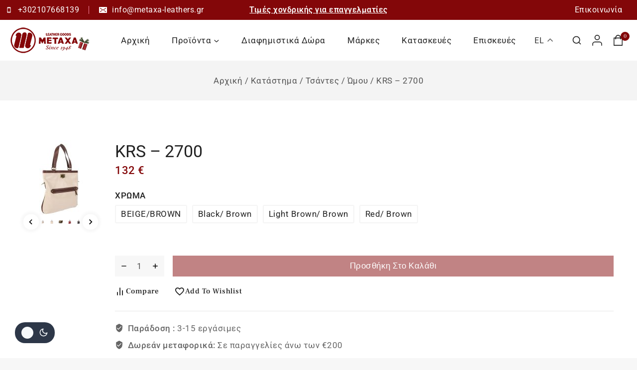

--- FILE ---
content_type: text/html; charset=UTF-8
request_url: https://metaxa-leathers.gr/shop/krs-2700/
body_size: 71171
content:
<!doctype html>
<html lang="el" class="no-js" itemtype="https://schema.org/IndividualProduct" itemscope>
<head>
	<meta charset="UTF-8">
	<meta name="viewport" content="width=device-width, initial-scale=1, minimum-scale=1">
	<link rel='stylesheet' id='base-dark-mode-css' href='https://metaxa-leathers.gr/wp-content/plugins/templatemela-core/includes/addons/dark-mode/dark-mode.css?ver=3.4.8' media='all' />
<style id='base-dark-mode-inline-css'>
:root{color-scheme:light dark;}html:not(.specificity){color-scheme:light;}html body{--global-light-toggle-switch:#F7FAFC;--global-dark-toggle-switch:#2D3748;}body.color-switch-dark{color-scheme:dark;--global-gray-400:#2f3336;--global-gray-500:#6B7280;--global-palette1:#ffd21d;--global-palette2:#e7ba0a;--global-palette3:#f8f9fb;--global-palette4:#d9d9d9;--global-palette5:#d9d9d9;--global-palette6:#d9d9d9;--global-palette7:#212121;--global-palette8:#0f0f0f;--global-palette9:#181818;--global-palette9rgb:24, 24, 24;--global-palette-highlight:var(--global-palette1);--global-palette-highlight-alt:var(--global-palette2);--global-palette-highlight-alt2:var(--global-palette9);--global-palette-btn-bg:var(--global-palette1);--global-palette-btn-bg-hover:var(--global-palette2);--global-palette-btn:var(--global-palette9);--global-palette-btn-hover:var(--global-palette9);--tec-color-background-events:var(--global-palette9);--tec-color-text-event-date:var(--global-palette3);--tec-color-text-event-title:var(--global-palette3);--tec-color-text-events-title:var(--global-palette3);--tec-color-background-view-selector-list-item-hover:var(--global-palette7);--tec-color-background-secondary:var(--global-palette7);--tec-color-link-primary:var(--global-palette3);--tec-color-icon-active:var(--global-palette3);--tec-color-day-marker-month:var(--global-palette4);--tec-color-border-active-month-grid-hover:var(--global-palette5);--tec-color-accent-primary:var(--global-palette1);}.base-color-palette-fixed-switcher{bottom:30px;}.base-color-palette-fixed-switcher.kcpf-position-right{right:30px;}.base-color-palette-fixed-switcher.kcpf-position-left{left:30px;}.base-color-palette-fixed-switcher .base-color-palette-switcher.kcps-style-switch.kcps-type-icon button.base-color-palette-toggle:after{width:calc( 1.2em + .3em );height:calc( 1.2em + .3em );}.base-color-palette-fixed-switcher .base-color-palette-switcher button.base-color-palette-toggle .base-color-palette-icon{font-size:1.2em;}.base-color-palette-header-switcher{--global-light-toggle-switch:#F7FAFC;--global-dark-toggle-switch:#2D3748;}.base-color-palette-header-switcher .base-color-palette-switcher.kcps-style-switch.kcps-type-icon button.base-color-palette-toggle:after{width:calc( 1.2em + .3em );height:calc( 1.2em + .3em );}.base-color-palette-header-switcher .base-color-palette-switcher button.base-color-palette-toggle .base-color-palette-icon{font-size:1.2em;}.base-color-palette-mobile-switcher{--global-light-toggle-switch:#F7FAFC;--global-dark-toggle-switch:#2D3748;}.base-color-palette-mobile-switcher .base-color-palette-switcher.kcps-style-switch.kcps-type-icon button.base-color-palette-toggle:after{width:calc( 1.2em + .3em );height:calc( 1.2em + .3em );}.base-color-palette-mobile-switcher .base-color-palette-switcher button.base-color-palette-toggle .base-color-palette-icon{font-size:1.2em;}.base-color-palette-footer-switcher{--global-light-toggle-switch:#F7FAFC;--global-dark-toggle-switch:#2D3748;}.base-color-palette-footer-switcher .base-color-palette-switcher.kcps-style-switch.kcps-type-icon button.base-color-palette-toggle:after{width:calc( 1.2em + .3em );height:calc( 1.2em + .3em );}.base-color-palette-footer-switcher .base-color-palette-switcher button.base-color-palette-toggle .base-color-palette-icon{font-size:1.2em;}
</style>
<meta name='robots' content='index, follow, max-image-preview:large, max-snippet:-1, max-video-preview:-1' />
	<style>img:is([sizes="auto" i], [sizes^="auto," i]) { contain-intrinsic-size: 3000px 1500px }</style>
	
	<!-- This site is optimized with the Yoast SEO Premium plugin v25.3 (Yoast SEO v26.8) - https://yoast.com/product/yoast-seo-premium-wordpress/ -->
	<title>KRS - 2700 - Metaxa Leathers</title>
	<link rel="canonical" href="https://metaxa-leathers.gr/shop/krs-2700/" />
	<meta property="og:locale" content="el_GR" />
	<meta property="og:type" content="article" />
	<meta property="og:title" content="KRS - 2700" />
	<meta property="og:description" content="Επαγγελματική τσάντα &#8211; Βusiness bag Δερμάτινο – Leather 35 × 7 × 39 cm Colours : Red/ Βrown- Black/ Βrown- Beige/ Βrown- Light Brown/ Brown" />
	<meta property="og:url" content="https://metaxa-leathers.gr/shop/krs-2700/" />
	<meta property="og:site_name" content="Metaxa Leathers" />
	<meta property="article:publisher" content="https://www.facebook.com/metaxahandbags/" />
	<meta property="article:modified_time" content="2024-11-05T11:19:44+00:00" />
	<meta property="og:image" content="https://metaxa-leathers.gr/wp-content/uploads/2021/06/DE-2700BEIGE-2-150x150.jpg" />
	<meta property="og:image:width" content="150" />
	<meta property="og:image:height" content="150" />
	<meta property="og:image:type" content="image/jpeg" />
	<meta name="twitter:card" content="summary_large_image" />
	<script type="application/ld+json" class="yoast-schema-graph">{"@context":"https://schema.org","@graph":[{"@type":["WebPage","ItemPage"],"@id":"https://metaxa-leathers.gr/shop/krs-2700/","url":"https://metaxa-leathers.gr/shop/krs-2700/","name":"KRS - 2700 - Metaxa Leathers","isPartOf":{"@id":"https://metaxa-leathers.gr/#website"},"primaryImageOfPage":{"@id":"https://metaxa-leathers.gr/shop/krs-2700/#primaryimage"},"image":{"@id":"https://metaxa-leathers.gr/shop/krs-2700/#primaryimage"},"thumbnailUrl":"https://metaxa-leathers.gr/wp-content/uploads/2021/06/DE-2700BEIGE-2-150x150.jpg","datePublished":"2021-06-28T13:20:59+00:00","dateModified":"2024-11-05T11:19:44+00:00","breadcrumb":{"@id":"https://metaxa-leathers.gr/shop/krs-2700/#breadcrumb"},"inLanguage":"el","potentialAction":[{"@type":"ReadAction","target":["https://metaxa-leathers.gr/shop/krs-2700/"]}]},{"@type":"ImageObject","inLanguage":"el","@id":"https://metaxa-leathers.gr/shop/krs-2700/#primaryimage","url":"https://metaxa-leathers.gr/wp-content/uploads/2021/06/DE-2700BEIGE-2-150x150.jpg","contentUrl":"https://metaxa-leathers.gr/wp-content/uploads/2021/06/DE-2700BEIGE-2-150x150.jpg","width":150,"height":150},{"@type":"BreadcrumbList","@id":"https://metaxa-leathers.gr/shop/krs-2700/#breadcrumb","itemListElement":[{"@type":"ListItem","position":1,"name":"Αρχική","item":"https://metaxa-leathers.gr/"},{"@type":"ListItem","position":2,"name":"Κατάστημα","item":"https://metaxa-leathers.gr/shop/"},{"@type":"ListItem","position":3,"name":"KRS &#8211; 2700"}]},{"@type":"WebSite","@id":"https://metaxa-leathers.gr/#website","url":"https://metaxa-leathers.gr/","name":"Metaxa Leathers","description":"","publisher":{"@id":"https://metaxa-leathers.gr/#organization"},"potentialAction":[{"@type":"SearchAction","target":{"@type":"EntryPoint","urlTemplate":"https://metaxa-leathers.gr/?s={search_term_string}"},"query-input":{"@type":"PropertyValueSpecification","valueRequired":true,"valueName":"search_term_string"}}],"inLanguage":"el"},{"@type":"Organization","@id":"https://metaxa-leathers.gr/#organization","name":"Metaxa Leathers","url":"https://metaxa-leathers.gr/","logo":{"@type":"ImageObject","inLanguage":"el","@id":"https://metaxa-leathers.gr/#/schema/logo/image/","url":"https://metaxa-leathers.gr/wp-content/uploads/2024/12/cropped-metaxa-logo-christmas_24-175p.png","contentUrl":"https://metaxa-leathers.gr/wp-content/uploads/2024/12/cropped-metaxa-logo-christmas_24-175p.png","width":175,"height":66,"caption":"Metaxa Leathers"},"image":{"@id":"https://metaxa-leathers.gr/#/schema/logo/image/"},"sameAs":["https://www.facebook.com/metaxahandbags/","https://www.linkedin.com/in/metaxa-leathers-23832b107","https://www.instagram.com/metaxa_leathers/"]}]}</script>
	<!-- / Yoast SEO Premium plugin. -->


<link rel='dns-prefetch' href='//www.googletagmanager.com' />
<link rel="alternate" type="application/rss+xml" title="Ροή RSS &raquo; Metaxa Leathers" href="https://metaxa-leathers.gr/feed/" />
<link rel="alternate" type="application/rss+xml" title="Ροή Σχολίων &raquo; Metaxa Leathers" href="https://metaxa-leathers.gr/comments/feed/" />
			<script>document.documentElement.classList.remove( 'no-js' );</script>
			<script>
window._wpemojiSettings = {"baseUrl":"https:\/\/s.w.org\/images\/core\/emoji\/16.0.1\/72x72\/","ext":".png","svgUrl":"https:\/\/s.w.org\/images\/core\/emoji\/16.0.1\/svg\/","svgExt":".svg","source":{"concatemoji":"https:\/\/metaxa-leathers.gr\/wp-includes\/js\/wp-emoji-release.min.js?ver=6.8.3"}};
/*! This file is auto-generated */
!function(s,n){var o,i,e;function c(e){try{var t={supportTests:e,timestamp:(new Date).valueOf()};sessionStorage.setItem(o,JSON.stringify(t))}catch(e){}}function p(e,t,n){e.clearRect(0,0,e.canvas.width,e.canvas.height),e.fillText(t,0,0);var t=new Uint32Array(e.getImageData(0,0,e.canvas.width,e.canvas.height).data),a=(e.clearRect(0,0,e.canvas.width,e.canvas.height),e.fillText(n,0,0),new Uint32Array(e.getImageData(0,0,e.canvas.width,e.canvas.height).data));return t.every(function(e,t){return e===a[t]})}function u(e,t){e.clearRect(0,0,e.canvas.width,e.canvas.height),e.fillText(t,0,0);for(var n=e.getImageData(16,16,1,1),a=0;a<n.data.length;a++)if(0!==n.data[a])return!1;return!0}function f(e,t,n,a){switch(t){case"flag":return n(e,"\ud83c\udff3\ufe0f\u200d\u26a7\ufe0f","\ud83c\udff3\ufe0f\u200b\u26a7\ufe0f")?!1:!n(e,"\ud83c\udde8\ud83c\uddf6","\ud83c\udde8\u200b\ud83c\uddf6")&&!n(e,"\ud83c\udff4\udb40\udc67\udb40\udc62\udb40\udc65\udb40\udc6e\udb40\udc67\udb40\udc7f","\ud83c\udff4\u200b\udb40\udc67\u200b\udb40\udc62\u200b\udb40\udc65\u200b\udb40\udc6e\u200b\udb40\udc67\u200b\udb40\udc7f");case"emoji":return!a(e,"\ud83e\udedf")}return!1}function g(e,t,n,a){var r="undefined"!=typeof WorkerGlobalScope&&self instanceof WorkerGlobalScope?new OffscreenCanvas(300,150):s.createElement("canvas"),o=r.getContext("2d",{willReadFrequently:!0}),i=(o.textBaseline="top",o.font="600 32px Arial",{});return e.forEach(function(e){i[e]=t(o,e,n,a)}),i}function t(e){var t=s.createElement("script");t.src=e,t.defer=!0,s.head.appendChild(t)}"undefined"!=typeof Promise&&(o="wpEmojiSettingsSupports",i=["flag","emoji"],n.supports={everything:!0,everythingExceptFlag:!0},e=new Promise(function(e){s.addEventListener("DOMContentLoaded",e,{once:!0})}),new Promise(function(t){var n=function(){try{var e=JSON.parse(sessionStorage.getItem(o));if("object"==typeof e&&"number"==typeof e.timestamp&&(new Date).valueOf()<e.timestamp+604800&&"object"==typeof e.supportTests)return e.supportTests}catch(e){}return null}();if(!n){if("undefined"!=typeof Worker&&"undefined"!=typeof OffscreenCanvas&&"undefined"!=typeof URL&&URL.createObjectURL&&"undefined"!=typeof Blob)try{var e="postMessage("+g.toString()+"("+[JSON.stringify(i),f.toString(),p.toString(),u.toString()].join(",")+"));",a=new Blob([e],{type:"text/javascript"}),r=new Worker(URL.createObjectURL(a),{name:"wpTestEmojiSupports"});return void(r.onmessage=function(e){c(n=e.data),r.terminate(),t(n)})}catch(e){}c(n=g(i,f,p,u))}t(n)}).then(function(e){for(var t in e)n.supports[t]=e[t],n.supports.everything=n.supports.everything&&n.supports[t],"flag"!==t&&(n.supports.everythingExceptFlag=n.supports.everythingExceptFlag&&n.supports[t]);n.supports.everythingExceptFlag=n.supports.everythingExceptFlag&&!n.supports.flag,n.DOMReady=!1,n.readyCallback=function(){n.DOMReady=!0}}).then(function(){return e}).then(function(){var e;n.supports.everything||(n.readyCallback(),(e=n.source||{}).concatemoji?t(e.concatemoji):e.wpemoji&&e.twemoji&&(t(e.twemoji),t(e.wpemoji)))}))}((window,document),window._wpemojiSettings);
</script>
<style id='wp-emoji-styles-inline-css'>

	img.wp-smiley, img.emoji {
		display: inline !important;
		border: none !important;
		box-shadow: none !important;
		height: 1em !important;
		width: 1em !important;
		margin: 0 0.07em !important;
		vertical-align: -0.1em !important;
		background: none !important;
		padding: 0 !important;
	}
</style>
<link rel='stylesheet' id='wp-block-library-css' href='https://metaxa-leathers.gr/wp-includes/css/dist/block-library/style.min.css?ver=6.8.3' media='all' />
<style id='wp-block-library-theme-inline-css'>
.wp-block-audio :where(figcaption){color:#555;font-size:13px;text-align:center}.is-dark-theme .wp-block-audio :where(figcaption){color:#ffffffa6}.wp-block-audio{margin:0 0 1em}.wp-block-code{border:1px solid #ccc;border-radius:4px;font-family:Menlo,Consolas,monaco,monospace;padding:.8em 1em}.wp-block-embed :where(figcaption){color:#555;font-size:13px;text-align:center}.is-dark-theme .wp-block-embed :where(figcaption){color:#ffffffa6}.wp-block-embed{margin:0 0 1em}.blocks-gallery-caption{color:#555;font-size:13px;text-align:center}.is-dark-theme .blocks-gallery-caption{color:#ffffffa6}:root :where(.wp-block-image figcaption){color:#555;font-size:13px;text-align:center}.is-dark-theme :root :where(.wp-block-image figcaption){color:#ffffffa6}.wp-block-image{margin:0 0 1em}.wp-block-pullquote{border-bottom:4px solid;border-top:4px solid;color:currentColor;margin-bottom:1.75em}.wp-block-pullquote cite,.wp-block-pullquote footer,.wp-block-pullquote__citation{color:currentColor;font-size:.8125em;font-style:normal;text-transform:uppercase}.wp-block-quote{border-left:.25em solid;margin:0 0 1.75em;padding-left:1em}.wp-block-quote cite,.wp-block-quote footer{color:currentColor;font-size:.8125em;font-style:normal;position:relative}.wp-block-quote:where(.has-text-align-right){border-left:none;border-right:.25em solid;padding-left:0;padding-right:1em}.wp-block-quote:where(.has-text-align-center){border:none;padding-left:0}.wp-block-quote.is-large,.wp-block-quote.is-style-large,.wp-block-quote:where(.is-style-plain){border:none}.wp-block-search .wp-block-search__label{font-weight:700}.wp-block-search__button{border:1px solid #ccc;padding:.375em .625em}:where(.wp-block-group.has-background){padding:1.25em 2.375em}.wp-block-separator.has-css-opacity{opacity:.4}.wp-block-separator{border:none;border-bottom:2px solid;margin-left:auto;margin-right:auto}.wp-block-separator.has-alpha-channel-opacity{opacity:1}.wp-block-separator:not(.is-style-wide):not(.is-style-dots){width:100px}.wp-block-separator.has-background:not(.is-style-dots){border-bottom:none;height:1px}.wp-block-separator.has-background:not(.is-style-wide):not(.is-style-dots){height:2px}.wp-block-table{margin:0 0 1em}.wp-block-table td,.wp-block-table th{word-break:normal}.wp-block-table :where(figcaption){color:#555;font-size:13px;text-align:center}.is-dark-theme .wp-block-table :where(figcaption){color:#ffffffa6}.wp-block-video :where(figcaption){color:#555;font-size:13px;text-align:center}.is-dark-theme .wp-block-video :where(figcaption){color:#ffffffa6}.wp-block-video{margin:0 0 1em}:root :where(.wp-block-template-part.has-background){margin-bottom:0;margin-top:0;padding:1.25em 2.375em}
</style>
<link rel='stylesheet' id='woocommerce-add-to-cart-form-style-css' href='https://metaxa-leathers.gr/wp-content/plugins/woocommerce/assets/client/blocks/woocommerce/add-to-cart-form-style.css?ver=6.8.3' media='all' />
<style id='woocommerce-product-button-style-inline-css'>
.wp-block-button.wc-block-components-product-button{align-items:center;display:flex;flex-direction:column;gap:12px;justify-content:center;white-space:normal;word-break:break-word}.wp-block-button.wc-block-components-product-button.is-style-outline .wp-block-button__link{border:2px solid}.wp-block-button.wc-block-components-product-button.is-style-outline .wp-block-button__link:not(.has-text-color){color:currentColor}.wp-block-button.wc-block-components-product-button.is-style-outline .wp-block-button__link:not(.has-background){background-color:transparent;background-image:none}.wp-block-button.wc-block-components-product-button.has-custom-width .wp-block-button__link{box-sizing:border-box}.wp-block-button.wc-block-components-product-button.wp-block-button__width-25 .wp-block-button__link{width:25%}.wp-block-button.wc-block-components-product-button.wp-block-button__width-50 .wp-block-button__link{width:50%}.wp-block-button.wc-block-components-product-button.wp-block-button__width-75 .wp-block-button__link{width:75%}.wp-block-button.wc-block-components-product-button.wp-block-button__width-100 .wp-block-button__link{width:100%}.wp-block-button.wc-block-components-product-button .wp-block-button__link{display:inline-flex;font-size:1em;justify-content:center;text-align:center;white-space:normal;width:auto;word-break:break-word}.wp-block-button.wc-block-components-product-button a[hidden]{display:none}@keyframes slideOut{0%{transform:translateY(0)}to{transform:translateY(-100%)}}@keyframes slideIn{0%{opacity:0;transform:translateY(90%)}to{opacity:1;transform:translate(0)}}.wp-block-button.wc-block-components-product-button.align-left{align-items:flex-start}.wp-block-button.wc-block-components-product-button.align-right{align-items:flex-end}.wp-block-button.wc-block-components-product-button .wc-block-components-product-button__button{align-items:center;border-style:none;display:inline-flex;justify-content:center;line-height:inherit;overflow:hidden;white-space:normal;word-break:break-word}.wp-block-button.wc-block-components-product-button .wc-block-components-product-button__button span.wc-block-slide-out{animation:slideOut .1s linear 1 normal forwards}.wp-block-button.wc-block-components-product-button .wc-block-components-product-button__button span.wc-block-slide-in{animation:slideIn .1s linear 1 normal}.wp-block-button.wc-block-components-product-button .wc-block-components-product-button__button--placeholder{background-color:currentColor!important;border:0!important;border-radius:.25rem;box-shadow:none;color:currentColor!important;display:block;line-height:1;max-width:100%!important;min-height:3em;min-width:8em;opacity:.15;outline:0!important;overflow:hidden!important;pointer-events:none;position:relative!important;width:100%;z-index:1}.wp-block-button.wc-block-components-product-button .wc-block-components-product-button__button--placeholder>*{visibility:hidden}.wp-block-button.wc-block-components-product-button .wc-block-components-product-button__button--placeholder:after{animation:loading__animation 1.5s ease-in-out infinite;background-image:linear-gradient(90deg,currentColor,hsla(0,0%,96%,.302),currentColor);background-repeat:no-repeat;content:" ";display:block;height:100%;left:0;position:absolute;right:0;top:0;transform:translateX(-100%)}@keyframes loading__animation{to{transform:translateX(100%)}}@media screen and (prefers-reduced-motion:reduce){.wp-block-button.wc-block-components-product-button .wc-block-components-product-button__button--placeholder{animation:none}}.wc-block-all-products .wp-block-button.wc-block-components-product-button{margin-bottom:12px}.theme-twentytwentyone .editor-styles-wrapper .wc-block-components-product-button .wp-block-button__link{background-color:var(--button--color-background);border-color:var(--button--color-background);color:var(--button--color-text)}

</style>
<style id='woocommerce-product-collection-style-inline-css'>
.wp-block-woocommerce-product-collection .wc-block-components-product-stock-indicator{text-align:center}.wc-block-components-notice-banner .wc-block-components-button.wc-block-components-notice-banner__dismiss[hidden]{display:none}

</style>
<style id='woocommerce-product-filters-style-inline-css'>
:where(.wc-block-product-filters){--top-padding:var(--wp-admin--admin-bar--height);display:inline-flex}@media(max-width:782px){:where(.wc-block-product-filters){--top-padding:var(--adminbar-mobile-padding,0)}}:where(.wc-block-product-filters) .wc-block-product-filters__close-overlay,:where(.wc-block-product-filters) .wc-block-product-filters__open-overlay{align-items:center;background:transparent;border:transparent;color:inherit;display:flex;font-size:.875em;padding:0}:where(.wc-block-product-filters) .wc-block-product-filters__close-overlay svg,:where(.wc-block-product-filters) .wc-block-product-filters__open-overlay svg{fill:currentColor}:where(.wc-block-product-filters) .wc-block-product-filters__close-overlay span,:where(.wc-block-product-filters) .wc-block-product-filters__open-overlay span{padding:0 5px}:where(.wc-block-product-filters) .wc-block-product-filters__open-overlay svg{height:var(--wc-product-filters-overlay-icon-size,1.5em);width:var(--wc-product-filters-overlay-icon-size,1.5em)}:where(.wc-block-product-filters) .wc-block-product-filters__overlay{background-color:transparent;inset:0;pointer-events:none;position:fixed;top:var(--top-padding);transition:background-color .5s;z-index:9999}:where(.wc-block-product-filters) .wc-block-product-filters__overlay-wrapper{height:100%;position:relative;width:100%}:where(.wc-block-product-filters) .wc-block-product-filters__overlay-dialog{background-color:var(--wc-product-filters-overlay-background-color,var(--wc-product-filters-background-color,var(--wp--preset--color--base,#fff)));color:var(--wc-product-filters-overlay-text-color,var(--wc-product-filters-text-color,var(--wp--preset--color--base,#111)));display:flex!important;flex-direction:column;gap:var(--wp--preset--spacing--40);inset:0;max-height:100%;position:absolute;transform:translateY(100vh);transition:none}:where(.wc-block-product-filters) .wc-block-product-filters__overlay-header{display:flex;flex-flow:row-reverse;padding:var(--wp--preset--spacing--30) var(--wp--preset--spacing--40) 0}:where(.wc-block-product-filters) .wc-block-product-filters__overlay-content{display:flex;flex-direction:column;flex-grow:1;gap:var(--wc-product-filter-block-spacing,var(--wp--style--block-gap,1.2rem));overflow-y:scroll;padding:0 var(--wp--preset--spacing--40)}:where(.wc-block-product-filters) .wc-block-product-filters__overlay-content>:first-child{margin-top:0}:where(.wc-block-product-filters) .wc-block-product-filters__overlay-footer{box-shadow:0 -4px 8px 0 rgba(0,0,0,.102);padding:var(--wp--preset--spacing--30) var(--wp--preset--spacing--40)}:where(.wc-block-product-filters) .wc-block-product-filters__apply{width:100%}:where(.wc-block-product-filters).is-overlay-opened .wc-block-product-filters__overlay{background-color:rgba(95,95,95,.35);pointer-events:auto;z-index:9999}:where(.wc-block-product-filters).is-overlay-opened .wc-block-product-filters__overlay-dialog{color:var(--wc-product-filters-overlay-color,inherit);transform:translateY(0);transition:transform .5s}@media(min-width:601px){:where(.wc-block-product-filters),:where(.wc-block-product-filters).is-overlay-opened{display:flex}:where(.wc-block-product-filters) .wc-block-product-filters__open-overlay,:where(.wc-block-product-filters) .wc-block-product-filters__overlay-footer,:where(.wc-block-product-filters) .wc-block-product-filters__overlay-header,:where(.wc-block-product-filters).is-overlay-opened .wc-block-product-filters__open-overlay,:where(.wc-block-product-filters).is-overlay-opened .wc-block-product-filters__overlay-footer,:where(.wc-block-product-filters).is-overlay-opened .wc-block-product-filters__overlay-header{display:none}:where(.wc-block-product-filters) .wc-block-product-filters__overlay,:where(.wc-block-product-filters).is-overlay-opened .wc-block-product-filters__overlay{background:inherit;color:inherit;inset:0;pointer-events:auto;position:relative;transition:none}:where(.wc-block-product-filters) .wc-block-product-filters__overlay-wrapper,:where(.wc-block-product-filters).is-overlay-opened .wc-block-product-filters__overlay-wrapper{background:inherit;color:inherit;height:auto;width:auto}:where(.wc-block-product-filters) .wc-block-product-filters__overlay-dialog,:where(.wc-block-product-filters).is-overlay-opened .wc-block-product-filters__overlay-dialog{background:inherit;color:inherit;position:relative;transform:none}:where(.wc-block-product-filters) .wc-block-product-filters__overlay-content,:where(.wc-block-product-filters).is-overlay-opened .wc-block-product-filters__overlay-content{background:inherit;color:inherit;flex-grow:1;overflow:visible;padding:0}}@media(max-width:600px){:where(.wc-block-product-filters) .wc-block-product-filters__overlay-content .wp-block-group{display:block}:where(.wc-block-product-filters) .wc-block-product-filters__overlay-content .wp-block-group>div{margin:20px 0}}.wc-block-product-filter--hidden{display:none}

</style>
<link rel='stylesheet' id='woocommerce-product-filter-price-slider-style-css' href='https://metaxa-leathers.gr/wp-content/plugins/woocommerce/assets/client/blocks/woocommerce/product-filter-price-slider-style.css?ver=6.8.3' media='all' />
<style id='woocommerce-product-filter-removable-chips-style-inline-css'>
.wc-block-product-filter-removable-chips.is-vertical .wc-block-product-filter-removable-chips__items{flex-direction:column}.wc-block-product-filter-removable-chips.is-content-justification-center .wc-block-product-filter-removable-chips__items{justify-content:center}.wc-block-product-filter-removable-chips.is-content-justification-right .wc-block-product-filter-removable-chips__items{justify-content:flex-end}.wc-block-product-filter-removable-chips.is-content-justification-space-between .wc-block-product-filter-removable-chips__items{justify-content:space-between}.wc-block-product-filter-removable-chips.is-horizontal .wc-block-product-filter-removable-chips__items{width:100%}.wc-block-product-filter-removable-chips__items{color:var(--wc-product-filter-removable-chips-text,currentColor);display:inline-flex;flex-wrap:wrap;gap:4px;list-style:none;margin:0;padding:0}.wc-block-product-filter-removable-chips__items .wc-block-product-filter-removable-chips__item{align-items:center;appearance:none;background:var(--wc-product-filter-removable-chips-background,transparent);border:1px solid var(--wc-product-filter-removable-chips-border,color-mix(in srgb,currentColor 20%,transparent));border-radius:2px;display:flex;font-size:.875em;gap:8px;justify-content:space-between;padding:.25em .75em}.wc-block-product-filter-removable-chips__items .wc-block-product-filter-removable-chips__item .wc-block-product-filter-removable-chips__remove{align-items:center;background-color:transparent;border:none;color:var(--wc-product-filter-removable-chips-text,currentColor);cursor:pointer;display:flex;margin:0;padding:0}.wc-block-product-filter-removable-chips__items .wc-block-product-filter-removable-chips__item .wc-block-product-filter-removable-chips__remove .wc-block-product-filter-removable-chips__remove-icon{fill:currentColor}

</style>
<style id='woocommerce-product-filter-checkbox-list-style-inline-css'>
.wc-block-product-filter-checkbox-list__list{list-style:none outside;margin:0;padding:0}.wc-block-product-filter-checkbox-list__label{align-items:center;display:inline-flex;gap:.625em}.wc-block-product-filter-checkbox-list__item .wc-block-product-filter-checkbox-list__label{margin-bottom:0}:where(.wc-block-product-filter-checkbox-list__input-wrapper){display:block;position:relative}.wc-block-product-filter-checkbox-list__input-wrapper:before{background:currentColor;border-radius:2px;content:"";height:1em;left:0;opacity:.1;pointer-events:none;position:absolute;top:0;width:1em}.has-option-element-color .wc-block-product-filter-checkbox-list__input-wrapper:before{display:none}input[type=checkbox].wc-block-product-filter-checkbox-list__input{appearance:none;background:var(--wc-product-filter-checkbox-list-option-element,transparent);border:1px solid var(--wc-product-filter-checkbox-list-option-element-border,transparent);border-radius:2px;color:inherit;cursor:pointer;display:block;font-size:inherit;height:1em;margin:0;width:1em}input[type=checkbox].wc-block-product-filter-checkbox-list__input:focus{outline-color:var(--wc-product-filter-checkbox-list-option-element-border,currentColor);outline-width:1px}svg.wc-block-product-filter-checkbox-list__mark{box-sizing:border-box;color:var(--wc-product-filter-checkbox-list-option-element-selected,currentColor);display:none;height:1em;left:0;padding:.2em;position:absolute;top:0;width:1em}input[type=checkbox].wc-block-product-filter-checkbox-list__input:checked:after,input[type=checkbox].wc-block-product-filter-checkbox-list__input:checked:before{content:none}input[type=checkbox].wc-block-product-filter-checkbox-list__input:checked+.wc-block-product-filter-checkbox-list__mark{display:block;pointer-events:none}:where(.wc-block-product-filter-checkbox-list__text-wrapper){align-items:center;display:inline-flex;font-size:.875em;gap:4px}.wc-block-product-filter-checkbox-list__show-more{appearance:none;background:transparent;border:none;font-family:inherit;padding:0;text-decoration:underline}

</style>
<style id='woocommerce-product-filter-chips-style-inline-css'>
:where(.wc-block-product-filter-chips__items){display:flex;flex-wrap:wrap;gap:4px}.wc-block-product-filter-chips__item{appearance:none;background:transparent;border:1px solid color-mix(in srgb,currentColor 20%,transparent);border-radius:2px;color:var(--wc-product-filter-chips-text,currentColor);cursor:pointer;font-family:inherit;font-size:.875em;padding:4px 8px}.has-chip-text-color .wc-block-product-filter-chips__item{color:var(--wc-product-filter-chips-text)}.has-chip-background-color .wc-block-product-filter-chips__item{background:var(--wc-product-filter-chips-background)}.has-chip-border-color .wc-block-product-filter-chips__item{border-color:var(--wc-product-filter-chips-border)}.wc-block-product-filter-chips__item[aria-checked=true]{background:currentColor}.has-selected-chip-text-color .wc-block-product-filter-chips__item[aria-checked=true]{color:var(--wc-product-filter-chips-selected-text)}.has-selected-chip-background-color .wc-block-product-filter-chips__item[aria-checked=true]{background:var(--wc-product-filter-chips-selected-background)}.has-selected-chip-border-color .wc-block-product-filter-chips__item[aria-checked=true]{border-color:var(--wc-product-filter-chips-selected-border)}:where(.wc-block-product-filter-chips__label){align-items:center;display:inline-flex;gap:4px}.wc-block-product-filter-chips:not(.has-selected-chip-text-color) .wc-block-product-filter-chips__item[aria-checked=true]>.wc-block-product-filter-chips__label{filter:invert(100%)}.wc-block-product-filter-chips__show-more{appearance:none;background:transparent;border:none;font-family:inherit;padding:0;text-decoration:underline}

</style>
<link rel='stylesheet' id='woocommerce-product-gallery-style-css' href='https://metaxa-leathers.gr/wp-content/plugins/woocommerce/assets/client/blocks/woocommerce/product-gallery-style.css?ver=6.8.3' media='all' />
<style id='woocommerce-product-template-style-inline-css'>
.wc-block-product-template{list-style:none;margin-bottom:0;margin-top:0;max-width:100%;padding:0}.wc-block-product-template.wc-block-product-template{background:none}.wc-block-product-template.is-flex-container{display:flex;flex-direction:row;flex-wrap:wrap;gap:1.25em}.wc-block-product-template.is-flex-container>li{list-style:none;margin:0;width:100%}@media(min-width:600px){.wc-block-product-template.is-flex-container.is-flex-container.columns-2>li{width:calc(50% - .625em)}.wc-block-product-template.is-flex-container.is-flex-container.columns-3>li{width:calc(33.33333% - .83333em)}.wc-block-product-template.is-flex-container.is-flex-container.columns-4>li{width:calc(25% - .9375em)}.wc-block-product-template.is-flex-container.is-flex-container.columns-5>li{width:calc(20% - 1em)}.wc-block-product-template.is-flex-container.is-flex-container.columns-6>li{width:calc(16.66667% - 1.04167em)}}.wc-block-product-template__responsive{grid-gap:1.25em;display:grid}.wc-block-product-template__responsive.columns-2{grid-template-columns:repeat(auto-fill,minmax(max(150px,calc(50% - .625em)),1fr))}.wc-block-product-template__responsive.columns-3{grid-template-columns:repeat(auto-fill,minmax(max(150px,calc(33.33333% - .83333em)),1fr))}.wc-block-product-template__responsive.columns-4{grid-template-columns:repeat(auto-fill,minmax(max(150px,calc(25% - .9375em)),1fr))}.wc-block-product-template__responsive.columns-5{grid-template-columns:repeat(auto-fill,minmax(max(150px,calc(20% - 1em)),1fr))}.wc-block-product-template__responsive.columns-6{grid-template-columns:repeat(auto-fill,minmax(max(150px,calc(16.66667% - 1.04167em)),1fr))}.wc-block-product-template__responsive>li{margin-block-start:0}:where(.wc-block-product-template .wc-block-product)>:not(:last-child){margin-bottom:.75rem;margin-top:0}.is-product-collection-layout-list .wc-block-product:not(:last-child){margin-bottom:1.2rem}

</style>
<style id='global-styles-inline-css'>
:root{--wp--preset--aspect-ratio--square: 1;--wp--preset--aspect-ratio--4-3: 4/3;--wp--preset--aspect-ratio--3-4: 3/4;--wp--preset--aspect-ratio--3-2: 3/2;--wp--preset--aspect-ratio--2-3: 2/3;--wp--preset--aspect-ratio--16-9: 16/9;--wp--preset--aspect-ratio--9-16: 9/16;--wp--preset--color--black: #000000;--wp--preset--color--cyan-bluish-gray: #abb8c3;--wp--preset--color--white: #ffffff;--wp--preset--color--pale-pink: #f78da7;--wp--preset--color--vivid-red: #cf2e2e;--wp--preset--color--luminous-vivid-orange: #ff6900;--wp--preset--color--luminous-vivid-amber: #fcb900;--wp--preset--color--light-green-cyan: #7bdcb5;--wp--preset--color--vivid-green-cyan: #00d084;--wp--preset--color--pale-cyan-blue: #8ed1fc;--wp--preset--color--vivid-cyan-blue: #0693e3;--wp--preset--color--vivid-purple: #9b51e0;--wp--preset--color--theme-palette-1: var(--global-palette1);--wp--preset--color--theme-palette-2: var(--global-palette2);--wp--preset--color--theme-palette-3: var(--global-palette3);--wp--preset--color--theme-palette-4: var(--global-palette4);--wp--preset--color--theme-palette-5: var(--global-palette5);--wp--preset--color--theme-palette-6: var(--global-palette6);--wp--preset--color--theme-palette-7: var(--global-palette7);--wp--preset--color--theme-palette-8: var(--global-palette8);--wp--preset--color--theme-palette-9: var(--global-palette9);--wp--preset--gradient--vivid-cyan-blue-to-vivid-purple: linear-gradient(135deg,rgba(6,147,227,1) 0%,rgb(155,81,224) 100%);--wp--preset--gradient--light-green-cyan-to-vivid-green-cyan: linear-gradient(135deg,rgb(122,220,180) 0%,rgb(0,208,130) 100%);--wp--preset--gradient--luminous-vivid-amber-to-luminous-vivid-orange: linear-gradient(135deg,rgba(252,185,0,1) 0%,rgba(255,105,0,1) 100%);--wp--preset--gradient--luminous-vivid-orange-to-vivid-red: linear-gradient(135deg,rgba(255,105,0,1) 0%,rgb(207,46,46) 100%);--wp--preset--gradient--very-light-gray-to-cyan-bluish-gray: linear-gradient(135deg,rgb(238,238,238) 0%,rgb(169,184,195) 100%);--wp--preset--gradient--cool-to-warm-spectrum: linear-gradient(135deg,rgb(74,234,220) 0%,rgb(151,120,209) 20%,rgb(207,42,186) 40%,rgb(238,44,130) 60%,rgb(251,105,98) 80%,rgb(254,248,76) 100%);--wp--preset--gradient--blush-light-purple: linear-gradient(135deg,rgb(255,206,236) 0%,rgb(152,150,240) 100%);--wp--preset--gradient--blush-bordeaux: linear-gradient(135deg,rgb(254,205,165) 0%,rgb(254,45,45) 50%,rgb(107,0,62) 100%);--wp--preset--gradient--luminous-dusk: linear-gradient(135deg,rgb(255,203,112) 0%,rgb(199,81,192) 50%,rgb(65,88,208) 100%);--wp--preset--gradient--pale-ocean: linear-gradient(135deg,rgb(255,245,203) 0%,rgb(182,227,212) 50%,rgb(51,167,181) 100%);--wp--preset--gradient--electric-grass: linear-gradient(135deg,rgb(202,248,128) 0%,rgb(113,206,126) 100%);--wp--preset--gradient--midnight: linear-gradient(135deg,rgb(2,3,129) 0%,rgb(40,116,252) 100%);--wp--preset--font-size--small: var(--global-font-size-small);--wp--preset--font-size--medium: var(--global-font-size-medium);--wp--preset--font-size--large: var(--global-font-size-large);--wp--preset--font-size--x-large: 42px;--wp--preset--font-size--larger: var(--global-font-size-larger);--wp--preset--font-size--xxlarge: var(--global-font-size-xxlarge);--wp--preset--spacing--20: 0.44rem;--wp--preset--spacing--30: 0.67rem;--wp--preset--spacing--40: 1rem;--wp--preset--spacing--50: 1.5rem;--wp--preset--spacing--60: 2.25rem;--wp--preset--spacing--70: 3.38rem;--wp--preset--spacing--80: 5.06rem;--wp--preset--shadow--natural: 6px 6px 9px rgba(0, 0, 0, 0.2);--wp--preset--shadow--deep: 12px 12px 50px rgba(0, 0, 0, 0.4);--wp--preset--shadow--sharp: 6px 6px 0px rgba(0, 0, 0, 0.2);--wp--preset--shadow--outlined: 6px 6px 0px -3px rgba(255, 255, 255, 1), 6px 6px rgba(0, 0, 0, 1);--wp--preset--shadow--crisp: 6px 6px 0px rgba(0, 0, 0, 1);}:root { --wp--style--global--content-size: var(--global-calc-content-width);--wp--style--global--wide-size: var(--global-calc-wide-content-width); }:where(body) { margin: 0; }.wp-site-blocks > .alignleft { float: left; margin-right: 2em; }.wp-site-blocks > .alignright { float: right; margin-left: 2em; }.wp-site-blocks > .aligncenter { justify-content: center; margin-left: auto; margin-right: auto; }:where(.is-layout-flex){gap: 0.5em;}:where(.is-layout-grid){gap: 0.5em;}.is-layout-flow > .alignleft{float: left;margin-inline-start: 0;margin-inline-end: 2em;}.is-layout-flow > .alignright{float: right;margin-inline-start: 2em;margin-inline-end: 0;}.is-layout-flow > .aligncenter{margin-left: auto !important;margin-right: auto !important;}.is-layout-constrained > .alignleft{float: left;margin-inline-start: 0;margin-inline-end: 2em;}.is-layout-constrained > .alignright{float: right;margin-inline-start: 2em;margin-inline-end: 0;}.is-layout-constrained > .aligncenter{margin-left: auto !important;margin-right: auto !important;}.is-layout-constrained > :where(:not(.alignleft):not(.alignright):not(.alignfull)){max-width: var(--wp--style--global--content-size);margin-left: auto !important;margin-right: auto !important;}.is-layout-constrained > .alignwide{max-width: var(--wp--style--global--wide-size);}body .is-layout-flex{display: flex;}.is-layout-flex{flex-wrap: wrap;align-items: center;}.is-layout-flex > :is(*, div){margin: 0;}body .is-layout-grid{display: grid;}.is-layout-grid > :is(*, div){margin: 0;}body{padding-top: 0px;padding-right: 0px;padding-bottom: 0px;padding-left: 0px;}.has-black-color{color: var(--wp--preset--color--black) !important;}.has-cyan-bluish-gray-color{color: var(--wp--preset--color--cyan-bluish-gray) !important;}.has-white-color{color: var(--wp--preset--color--white) !important;}.has-pale-pink-color{color: var(--wp--preset--color--pale-pink) !important;}.has-vivid-red-color{color: var(--wp--preset--color--vivid-red) !important;}.has-luminous-vivid-orange-color{color: var(--wp--preset--color--luminous-vivid-orange) !important;}.has-luminous-vivid-amber-color{color: var(--wp--preset--color--luminous-vivid-amber) !important;}.has-light-green-cyan-color{color: var(--wp--preset--color--light-green-cyan) !important;}.has-vivid-green-cyan-color{color: var(--wp--preset--color--vivid-green-cyan) !important;}.has-pale-cyan-blue-color{color: var(--wp--preset--color--pale-cyan-blue) !important;}.has-vivid-cyan-blue-color{color: var(--wp--preset--color--vivid-cyan-blue) !important;}.has-vivid-purple-color{color: var(--wp--preset--color--vivid-purple) !important;}.has-theme-palette-1-color{color: var(--wp--preset--color--theme-palette-1) !important;}.has-theme-palette-2-color{color: var(--wp--preset--color--theme-palette-2) !important;}.has-theme-palette-3-color{color: var(--wp--preset--color--theme-palette-3) !important;}.has-theme-palette-4-color{color: var(--wp--preset--color--theme-palette-4) !important;}.has-theme-palette-5-color{color: var(--wp--preset--color--theme-palette-5) !important;}.has-theme-palette-6-color{color: var(--wp--preset--color--theme-palette-6) !important;}.has-theme-palette-7-color{color: var(--wp--preset--color--theme-palette-7) !important;}.has-theme-palette-8-color{color: var(--wp--preset--color--theme-palette-8) !important;}.has-theme-palette-9-color{color: var(--wp--preset--color--theme-palette-9) !important;}.has-black-background-color{background-color: var(--wp--preset--color--black) !important;}.has-cyan-bluish-gray-background-color{background-color: var(--wp--preset--color--cyan-bluish-gray) !important;}.has-white-background-color{background-color: var(--wp--preset--color--white) !important;}.has-pale-pink-background-color{background-color: var(--wp--preset--color--pale-pink) !important;}.has-vivid-red-background-color{background-color: var(--wp--preset--color--vivid-red) !important;}.has-luminous-vivid-orange-background-color{background-color: var(--wp--preset--color--luminous-vivid-orange) !important;}.has-luminous-vivid-amber-background-color{background-color: var(--wp--preset--color--luminous-vivid-amber) !important;}.has-light-green-cyan-background-color{background-color: var(--wp--preset--color--light-green-cyan) !important;}.has-vivid-green-cyan-background-color{background-color: var(--wp--preset--color--vivid-green-cyan) !important;}.has-pale-cyan-blue-background-color{background-color: var(--wp--preset--color--pale-cyan-blue) !important;}.has-vivid-cyan-blue-background-color{background-color: var(--wp--preset--color--vivid-cyan-blue) !important;}.has-vivid-purple-background-color{background-color: var(--wp--preset--color--vivid-purple) !important;}.has-theme-palette-1-background-color{background-color: var(--wp--preset--color--theme-palette-1) !important;}.has-theme-palette-2-background-color{background-color: var(--wp--preset--color--theme-palette-2) !important;}.has-theme-palette-3-background-color{background-color: var(--wp--preset--color--theme-palette-3) !important;}.has-theme-palette-4-background-color{background-color: var(--wp--preset--color--theme-palette-4) !important;}.has-theme-palette-5-background-color{background-color: var(--wp--preset--color--theme-palette-5) !important;}.has-theme-palette-6-background-color{background-color: var(--wp--preset--color--theme-palette-6) !important;}.has-theme-palette-7-background-color{background-color: var(--wp--preset--color--theme-palette-7) !important;}.has-theme-palette-8-background-color{background-color: var(--wp--preset--color--theme-palette-8) !important;}.has-theme-palette-9-background-color{background-color: var(--wp--preset--color--theme-palette-9) !important;}.has-black-border-color{border-color: var(--wp--preset--color--black) !important;}.has-cyan-bluish-gray-border-color{border-color: var(--wp--preset--color--cyan-bluish-gray) !important;}.has-white-border-color{border-color: var(--wp--preset--color--white) !important;}.has-pale-pink-border-color{border-color: var(--wp--preset--color--pale-pink) !important;}.has-vivid-red-border-color{border-color: var(--wp--preset--color--vivid-red) !important;}.has-luminous-vivid-orange-border-color{border-color: var(--wp--preset--color--luminous-vivid-orange) !important;}.has-luminous-vivid-amber-border-color{border-color: var(--wp--preset--color--luminous-vivid-amber) !important;}.has-light-green-cyan-border-color{border-color: var(--wp--preset--color--light-green-cyan) !important;}.has-vivid-green-cyan-border-color{border-color: var(--wp--preset--color--vivid-green-cyan) !important;}.has-pale-cyan-blue-border-color{border-color: var(--wp--preset--color--pale-cyan-blue) !important;}.has-vivid-cyan-blue-border-color{border-color: var(--wp--preset--color--vivid-cyan-blue) !important;}.has-vivid-purple-border-color{border-color: var(--wp--preset--color--vivid-purple) !important;}.has-theme-palette-1-border-color{border-color: var(--wp--preset--color--theme-palette-1) !important;}.has-theme-palette-2-border-color{border-color: var(--wp--preset--color--theme-palette-2) !important;}.has-theme-palette-3-border-color{border-color: var(--wp--preset--color--theme-palette-3) !important;}.has-theme-palette-4-border-color{border-color: var(--wp--preset--color--theme-palette-4) !important;}.has-theme-palette-5-border-color{border-color: var(--wp--preset--color--theme-palette-5) !important;}.has-theme-palette-6-border-color{border-color: var(--wp--preset--color--theme-palette-6) !important;}.has-theme-palette-7-border-color{border-color: var(--wp--preset--color--theme-palette-7) !important;}.has-theme-palette-8-border-color{border-color: var(--wp--preset--color--theme-palette-8) !important;}.has-theme-palette-9-border-color{border-color: var(--wp--preset--color--theme-palette-9) !important;}.has-vivid-cyan-blue-to-vivid-purple-gradient-background{background: var(--wp--preset--gradient--vivid-cyan-blue-to-vivid-purple) !important;}.has-light-green-cyan-to-vivid-green-cyan-gradient-background{background: var(--wp--preset--gradient--light-green-cyan-to-vivid-green-cyan) !important;}.has-luminous-vivid-amber-to-luminous-vivid-orange-gradient-background{background: var(--wp--preset--gradient--luminous-vivid-amber-to-luminous-vivid-orange) !important;}.has-luminous-vivid-orange-to-vivid-red-gradient-background{background: var(--wp--preset--gradient--luminous-vivid-orange-to-vivid-red) !important;}.has-very-light-gray-to-cyan-bluish-gray-gradient-background{background: var(--wp--preset--gradient--very-light-gray-to-cyan-bluish-gray) !important;}.has-cool-to-warm-spectrum-gradient-background{background: var(--wp--preset--gradient--cool-to-warm-spectrum) !important;}.has-blush-light-purple-gradient-background{background: var(--wp--preset--gradient--blush-light-purple) !important;}.has-blush-bordeaux-gradient-background{background: var(--wp--preset--gradient--blush-bordeaux) !important;}.has-luminous-dusk-gradient-background{background: var(--wp--preset--gradient--luminous-dusk) !important;}.has-pale-ocean-gradient-background{background: var(--wp--preset--gradient--pale-ocean) !important;}.has-electric-grass-gradient-background{background: var(--wp--preset--gradient--electric-grass) !important;}.has-midnight-gradient-background{background: var(--wp--preset--gradient--midnight) !important;}.has-small-font-size{font-size: var(--wp--preset--font-size--small) !important;}.has-medium-font-size{font-size: var(--wp--preset--font-size--medium) !important;}.has-large-font-size{font-size: var(--wp--preset--font-size--large) !important;}.has-x-large-font-size{font-size: var(--wp--preset--font-size--x-large) !important;}.has-larger-font-size{font-size: var(--wp--preset--font-size--larger) !important;}.has-xxlarge-font-size{font-size: var(--wp--preset--font-size--xxlarge) !important;}
:where(.wp-block-post-template.is-layout-flex){gap: 1.25em;}:where(.wp-block-post-template.is-layout-grid){gap: 1.25em;}
:where(.wp-block-columns.is-layout-flex){gap: 2em;}:where(.wp-block-columns.is-layout-grid){gap: 2em;}
:root :where(.wp-block-pullquote){font-size: 1.5em;line-height: 1.6;}
</style>
<link rel='stylesheet' id='contact-form-7-css' href='https://metaxa-leathers.gr/wp-content/plugins/contact-form-7/includes/css/styles.css?ver=6.0.6' media='all' />
<style id='woocommerce-inline-inline-css'>
.woocommerce form .form-row .required { visibility: visible; }
</style>
<link rel='stylesheet' id='elementor-category-widgets-css' href='https://metaxa-leathers.gr/wp-content/plugins/elementor-category-widgets/assets/css/widget-styles.css?ver=1.1.0' media='all' />
<link rel='stylesheet' id='menu-addons-css' href='https://metaxa-leathers.gr/wp-content/plugins/templatemela-core/includes/addons/mega-menu/menu-addon.css?ver=3.4.8' media='all' />
<link rel='stylesheet' id='base-sticky-add-to-cart-css' href='https://metaxa-leathers.gr/wp-content/plugins/templatemela-core/includes/addons/woocommerce-addons/base-sticky-add-to-cart.css?ver=3.4.8' media='all' />
<link rel='stylesheet' id='base-min-cart-shipping-notice-css' href='https://metaxa-leathers.gr/wp-content/plugins/templatemela-core/includes/addons/woocommerce-addons/mini-cart-notice.css?ver=3.4.8' media='all' />
<link rel='stylesheet' id='vertical-navigation-style-css' href='https://metaxa-leathers.gr/wp-content/plugins/templatemela-core/includes/addons/additional/vertical-navigation.css?ver=3.4.8' media='all' />
<link rel='stylesheet' id='search-advanced-style-css' href='https://metaxa-leathers.gr/wp-content/plugins/templatemela-core/includes/addons/additional/search-advanced.css?ver=3.4.8' media='all' />
<link rel='stylesheet' id='header-wishlist-style-css' href='https://metaxa-leathers.gr/wp-content/plugins/templatemela-core/includes/addons/additional/header-wishlist.css?ver=3.4.8' media='all' />
<link rel='stylesheet' id='tmcore-clever-style-css' href='https://metaxa-leathers.gr/wp-content/plugins/templatemela-core/assets/css/woocommerce/clever.min.css?ver=3.4.8' media='all' />
<link rel='stylesheet' id='elementor-frontend-css' href='https://metaxa-leathers.gr/wp-content/plugins/elementor/assets/css/frontend.min.css?ver=3.29.2' media='all' />
<link rel='stylesheet' id='elementor-post-25467-css' href='https://metaxa-leathers.gr/wp-content/uploads/elementor/css/post-25467.css?ver=1749551237' media='all' />
<link rel='stylesheet' id='perfect-scrollbar-css' href='https://metaxa-leathers.gr/wp-content/plugins/templatemela-core/assets/js/perfect-scrollbar/perfect-scrollbar.min.css?ver=3.4.8' media='all' />
<link rel='stylesheet' id='tmcore-frontend-css' href='https://metaxa-leathers.gr/wp-content/plugins/templatemela-core/assets/css/frontend.min.css?ver=3.4.8' media='all' />
<link rel='stylesheet' id='hint-css' href='https://metaxa-leathers.gr/wp-content/plugins/woo-smart-compare/assets/libs/hint/hint.min.css?ver=6.8.3' media='all' />
<link rel='stylesheet' id='perfect-scrollbar-wpc-css' href='https://metaxa-leathers.gr/wp-content/plugins/woo-smart-compare/assets/libs/perfect-scrollbar/css/custom-theme.css?ver=6.8.3' media='all' />
<link rel='stylesheet' id='woosc-icons-css' href='https://metaxa-leathers.gr/wp-content/plugins/woo-smart-compare/assets/css/icons.css?ver=6.4.5' media='all' />
<link rel='stylesheet' id='woosc-frontend-css' href='https://metaxa-leathers.gr/wp-content/plugins/woo-smart-compare/assets/css/frontend.css?ver=6.4.5' media='all' />
<link rel='stylesheet' id='slick-css' href='https://metaxa-leathers.gr/wp-content/plugins/woo-smart-quick-view/assets/libs/slick/slick.css?ver=6.8.3' media='all' />
<link rel='stylesheet' id='magnific-popup-css' href='https://metaxa-leathers.gr/wp-content/plugins/woo-smart-quick-view/assets/libs/magnific-popup/magnific-popup.css?ver=6.8.3' media='all' />
<link rel='stylesheet' id='woosq-feather-css' href='https://metaxa-leathers.gr/wp-content/plugins/woo-smart-quick-view/assets/libs/feather/feather.css?ver=6.8.3' media='all' />
<link rel='stylesheet' id='woosq-icons-css' href='https://metaxa-leathers.gr/wp-content/plugins/woo-smart-quick-view/assets/css/icons.css?ver=4.1.8' media='all' />
<link rel='stylesheet' id='woosq-frontend-css' href='https://metaxa-leathers.gr/wp-content/plugins/woo-smart-quick-view/assets/css/frontend.css?ver=4.1.8' media='all' />
<link rel='stylesheet' id='woosw-icons-css' href='https://metaxa-leathers.gr/wp-content/plugins/woo-smart-wishlist/assets/css/icons.css?ver=4.9.9' media='all' />
<link rel='stylesheet' id='woosw-frontend-css' href='https://metaxa-leathers.gr/wp-content/plugins/woo-smart-wishlist/assets/css/frontend.css?ver=4.9.9' media='all' />
<style id='woosw-frontend-inline-css'>
.woosw-popup .woosw-popup-inner .woosw-popup-content .woosw-popup-content-bot .woosw-notice { background-color: #5fbd74; } .woosw-popup .woosw-popup-inner .woosw-popup-content .woosw-popup-content-bot .woosw-popup-content-bot-inner a:hover { color: #5fbd74; border-color: #5fbd74; } 
</style>
<link rel='stylesheet' id='brands-styles-css' href='https://metaxa-leathers.gr/wp-content/plugins/woocommerce/assets/css/brands.css?ver=9.9.3' media='all' />
<link rel='stylesheet' id='parent-style-css' href='https://metaxa-leathers.gr/wp-content/themes/avanam/style.css?ver=6.8.3' media='all' />
<link rel='stylesheet' id='child-style-css' href='https://metaxa-leathers.gr/wp-content/themes/avanam-child/style.css?ver=6.8.3' media='all' />
<link rel='stylesheet' id='base-global-css' href='https://metaxa-leathers.gr/wp-content/themes/avanam/assets/css/global.min.css?ver=1.5.7' media='all' />
<style id='base-global-inline-css'>
/* Base Base CSS */
:root{--global-palette1:#830709;--global-palette2:#222222;--global-palette3:#222222;--global-palette4:#666666;--global-palette5:#555555;--global-palette6:#444444;--global-palette7:#f4f4f4;--global-palette8:#f7f7f7;--global-palette9:#ffffff;--global-palette9rgb:255, 255, 255;--global-palette-highlight:var(--global-palette1);--global-palette-highlight-alt:var(--global-palette2);--global-palette-highlight-alt2:var(--global-palette9);--global-palette-btn-bg:var(--global-palette1);--global-palette-btn-bg-hover:var(--global-palette2);--global-palette-btn:var(--global-palette9);--global-palette-btn-hover:var(--global-palette9);--global-body-font-family:-apple-system,BlinkMacSystemFont,"Segoe UI",Roboto,Oxygen-Sans,Ubuntu,Cantarell,"Helvetica Neue",sans-serif, "Apple Color Emoji", "Segoe UI Emoji", "Segoe UI Symbol";--global-heading-font-family:-apple-system,BlinkMacSystemFont,"Segoe UI",Roboto,Oxygen-Sans,Ubuntu,Cantarell,"Helvetica Neue",sans-serif, "Apple Color Emoji", "Segoe UI Emoji", "Segoe UI Symbol";--global-primary-nav-font-family:inherit;--global-fallback-font:sans-serif;--global-display-fallback-font:sans-serif;--global-content-width:1370px;--global-content-narrow-width:842px;--global-content-edge-padding:0.9375rem;--global-content-boxed-padding:2rem;--global-calc-content-width:calc(1370px - var(--global-content-edge-padding) - var(--global-content-edge-padding) );--wp--style--global--content-size:var(--global-calc-content-width);}.wp-site-blocks{--global-vw:calc( 100vw - ( 0.5 * var(--scrollbar-offset)));}:root body.base-elementor-colors{--e-global-color-base1:var(--global-palette1);--e-global-color-base2:var(--global-palette2);--e-global-color-base3:var(--global-palette3);--e-global-color-base4:var(--global-palette4);--e-global-color-base5:var(--global-palette5);--e-global-color-base6:var(--global-palette6);--e-global-color-base7:var(--global-palette7);--e-global-color-base8:var(--global-palette8);--e-global-color-base9:var(--global-palette9);}body{background:var(--global-palette8);}body, input, select, optgroup, textarea{font-style:normal;font-weight:400;font-size:17px;line-height:1.5;letter-spacing:0.5px;font-family:var(--global-body-font-family);color:var(--global-palette4);}.content-bg, body.content-style-unboxed .site{background:var(--global-palette9);}@media all and (max-width: 1024px){body{letter-spacing:0.5px;}}@media all and (max-width: 767px){body{letter-spacing:0.5px;}}h1,h2,h3,h4,h5,h6{font-family:var(--global-heading-font-family);}h1{font-style:normal;font-weight:normal;font-size:40px;line-height:45px;letter-spacing:0px;font-family:Roboto, sans-serif;color:var(--global-palette3);}h2{font-style:normal;font-weight:normal;font-size:18px;line-height:1.6;font-family:Roboto, sans-serif;color:var(--global-palette3);}h3{font-style:normal;font-weight:normal;font-size:18px;line-height:1.65;font-family:Roboto, sans-serif;color:var(--global-palette3);}h4{font-style:normal;font-weight:normal;font-size:18px;line-height:1.65;font-family:Roboto, sans-serif;color:var(--global-palette3);}h5{font-style:normal;font-weight:normal;font-size:26px;line-height:1.6;letter-spacing:0px;font-family:Roboto, sans-serif;color:var(--global-palette3);}h6{font-style:normal;font-weight:500;font-size:20px;line-height:1.5;letter-spacing:0.3px;font-family:Roboto, sans-serif;color:var(--global-palette3);}@media all and (max-width: 1024px){h1{font-size:35px;line-height:40px;}h6{letter-spacing:0.3px;}}@media all and (max-width: 767px){h1{font-size:30px;line-height:35px;}h6{letter-spacing:0.3px;}}.entry-hero .base-breadcrumbs{max-width:1370px;}.site-container, .site-header-row-layout-contained, .site-footer-row-layout-contained, .entry-hero-layout-contained, .comments-area, .alignfull > .wp-block-cover__inner-container, .alignwide > .wp-block-cover__inner-container{max-width:var(--global-content-width);}.content-width-narrow .content-container.site-container, .content-width-narrow .hero-container.site-container{max-width:var(--global-content-narrow-width);}@media all and (min-width: 1600px){.wp-site-blocks .content-container  .alignwide{margin-left:-115px;margin-right:-115px;width:unset;max-width:unset;}}@media all and (min-width: 1102px){.content-width-narrow .wp-site-blocks .content-container .alignwide{margin-left:-130px;margin-right:-130px;width:unset;max-width:unset;}}.content-style-boxed .wp-site-blocks .entry-content .alignwide{margin-left:calc( -1 * var( --global-content-boxed-padding ) );margin-right:calc( -1 * var( --global-content-boxed-padding ) );}.content-area{margin-top:3rem;margin-bottom:3rem;}@media all and (max-width: 1024px){.content-area{margin-top:2rem;margin-bottom:2rem;}}@media all and (max-width: 767px){.content-area{margin-top:1rem;margin-bottom:1rem;}}@media all and (max-width: 1024px){:root{--global-content-boxed-padding:2rem;}}@media all and (max-width: 767px){:root{--global-content-boxed-padding:1.5rem;}}.entry-content-wrap{padding:2rem;}@media all and (max-width: 1024px){.entry-content-wrap{padding:2rem;}}@media all and (max-width: 767px){.entry-content-wrap{padding:1.5rem;}}.entry.single-entry{box-shadow:0px 15px 15px -10px rgba(0,0,0,0.05);}.entry.loop-entry{box-shadow:0px 15px 15px -10px rgba(0,0,0,0.05);}.loop-entry .entry-content-wrap{padding:2rem;}@media all and (max-width: 1024px){.loop-entry .entry-content-wrap{padding:2rem;}}@media all and (max-width: 767px){.loop-entry .entry-content-wrap{padding:1.5rem;}}button, .button, .wp-block-button__link, input[type="button"], input[type="reset"], input[type="submit"], .fl-button, .elementor-button-wrapper .elementor-button{font-weight:500;font-size:17px;line-height:1.7;letter-spacing:0.5px;font-family:'Frank Ruhl Libre', var(--global-fallback-font);text-transform:capitalize;border-radius:0px;padding:8px 28px 8px 28px;box-shadow:0px 0px 0px 0px rgba(0,0,0,0.0);}.wp-block-button.is-style-outline .wp-block-button__link{padding:8px 28px 8px 28px;}button:hover, button:focus, button:active, .button:hover, .button:focus, .button:active, .wp-block-button__link:hover, .wp-block-button__link:focus, .wp-block-button__link:active, input[type="button"]:hover, input[type="button"]:focus, input[type="button"]:active, input[type="reset"]:hover, input[type="reset"]:focus, input[type="reset"]:active, input[type="submit"]:hover, input[type="submit"]:focus, input[type="submit"]:active, .elementor-button-wrapper .elementor-button:hover, .elementor-button-wrapper .elementor-button:focus, .elementor-button-wrapper .elementor-button:active{box-shadow:0px 15px 25px 0px rgba(0,0,0,0.0);}.kb-button.kb-btn-global-outline.kb-btn-global-inherit{padding-top:calc(8px - 2px);padding-right:calc(28px - 2px);padding-bottom:calc(8px - 2px);padding-left:calc(28px - 2px);}@media all and (max-width: 1024px){button, .button, .wp-block-button__link, input[type="button"], input[type="reset"], input[type="submit"], .fl-button, .elementor-button-wrapper .elementor-button{border-radius:0px;letter-spacing:0.5px;}}@media all and (max-width: 767px){button, .button, .wp-block-button__link, input[type="button"], input[type="reset"], input[type="submit"], .fl-button, .elementor-button-wrapper .elementor-button{border-radius:0px;letter-spacing:0.5px;}}@media all and (min-width: 1025px){.transparent-header .entry-hero .entry-hero-container-inner{padding-top:calc(40px + 82px);}}@media all and (max-width: 1024px){.mobile-transparent-header .entry-hero .entry-hero-container-inner{padding-top:calc(40px + 72px);}}@media all and (max-width: 767px){.mobile-transparent-header .entry-hero .entry-hero-container-inner{padding-top:calc(40px + 65px);}}#bt-scroll-up-reader, #bt-scroll-up{border:1px solid transparent;border-radius:0px 0px 0px 0px;color:var(--global-palette9);background:var(--global-palette1);border-color:var(--global-palette1);bottom:80px;font-size:1.4em;padding:0.4em 0.4em 0.4em 0.4em;}#bt-scroll-up-reader.scroll-up-side-right, #bt-scroll-up.scroll-up-side-right{right:30px;}#bt-scroll-up-reader.scroll-up-side-left, #bt-scroll-up.scroll-up-side-left{left:30px;}#bt-scroll-up-reader:hover, #bt-scroll-up:hover{color:var(--global-palette9);background:var(--global-palette1);}.entry-author-style-center{padding-top:var(--global-md-spacing);border-top:1px solid var(--global-gray-500);}.entry-author-style-center .entry-author-avatar, .entry-meta .author-avatar{display:none;}.entry-author-style-normal .entry-author-profile{padding-left:0px;}#comments .comment-meta{margin-left:0px;}.loop-entry.type-post h2.entry-title{font-size:22px;line-height:1.5;}
/* Base Header CSS */
@media all and (max-width: 1024px){.mobile-transparent-header #masthead{position:absolute;left:0px;right:0px;z-index:100;}.base-scrollbar-fixer.mobile-transparent-header #masthead{right:var(--scrollbar-offset,0);}.mobile-transparent-header #masthead, .mobile-transparent-header .site-top-header-wrap .site-header-row-container-inner, .mobile-transparent-header .site-main-header-wrap .site-header-row-container-inner, .mobile-transparent-header .site-bottom-header-wrap .site-header-row-container-inner{background:transparent;}.site-header-row-tablet-layout-fullwidth, .site-header-row-tablet-layout-standard{padding:0px;}}@media all and (min-width: 1025px){.transparent-header #masthead{position:absolute;left:0px;right:0px;z-index:100;}.transparent-header.base-scrollbar-fixer #masthead{right:var(--scrollbar-offset,0);}.transparent-header #masthead, .transparent-header .site-top-header-wrap .site-header-row-container-inner, .transparent-header .site-main-header-wrap .site-header-row-container-inner, .transparent-header .site-bottom-header-wrap .site-header-row-container-inner{background:transparent;}}.site-branding a.brand img{max-width:200px;}.site-branding a.brand img.svg-logo-image{width:200px;}@media all and (max-width: 1024px){.site-branding a.brand img{max-width:150px;}.site-branding a.brand img.svg-logo-image{width:150px;}}.site-branding{padding:0px 0px 0px 0px;}#masthead, #masthead .base-sticky-header.item-is-fixed:not(.item-at-start):not(.site-header-row-container):not(.site-main-header-wrap), #masthead .base-sticky-header.item-is-fixed:not(.item-at-start) > .site-header-row-container-inner{background:var(--global-palette9);}.site-main-header-inner-wrap{min-height:82px;}@media all and (max-width: 1024px){.site-main-header-inner-wrap{min-height:72px;}}@media all and (max-width: 767px){.site-main-header-inner-wrap{min-height:65px;}}.site-top-header-wrap .site-header-row-container-inner{background:var(--global-palette1);}.site-top-header-inner-wrap{min-height:40px;}#masthead .base-sticky-header.item-is-fixed:not(.item-at-start):not(.site-header-row-container):not(.item-hidden-above):not(.site-main-header-wrap), #masthead .base-sticky-header.item-is-fixed:not(.item-at-start):not(.item-hidden-above) > .site-header-row-container-inner{border-bottom:1px solid var(--global-gray-400);}.header-navigation[class*="header-navigation-style-underline"] .header-menu-container.primary-menu-container>ul>li>a:after{width:calc( 100% - 2.6em);}.main-navigation .primary-menu-container > ul > li.menu-item > a{padding-left:calc(2.6em / 2);padding-right:calc(2.6em / 2);padding-top:1.6em;padding-bottom:1.6em;color:var(--global-palette2);}.main-navigation .primary-menu-container > ul > li.menu-item .dropdown-nav-special-toggle{right:calc(2.6em / 2);}.main-navigation .primary-menu-container > ul > li.menu-item > a:hover{color:var(--global-palette1);}.main-navigation .primary-menu-container > ul > li.menu-item.current-menu-item > a{color:var(--global-palette1);}.header-navigation[class*="header-navigation-style-underline"] .header-menu-container.secondary-menu-container>ul>li>a:after{width:calc( 100% - 1.2em);}.secondary-navigation .secondary-menu-container > ul > li.menu-item > a{padding-left:calc(1.2em / 2);padding-right:calc(1.2em / 2);padding-top:0.5em;padding-bottom:0.5em;color:var(--global-palette9);}.secondary-navigation .primary-menu-container > ul > li.menu-item .dropdown-nav-special-toggle{right:calc(1.2em / 2);}.secondary-navigation .secondary-menu-container > ul li.menu-item > a{font-weight:400;font-size:16px;}.secondary-navigation .secondary-menu-container > ul > li.menu-item > a:hover{color:var(--global-palette9);}.secondary-navigation .secondary-menu-container > ul > li.menu-item.current-menu-item > a{color:var(--global-palette9);}.header-navigation .header-menu-container ul ul.sub-menu, .header-navigation .header-menu-container ul ul.submenu{background:var(--global-palette9);box-shadow:0px 2px 13px 0px rgba(0,0,0,0.1);}.header-navigation .header-menu-container ul ul li.menu-item > a{width:240px;padding-top:0.3em;padding-bottom:0.3em;color:var(--global-palette4);line-height:1.4;}.header-navigation .header-menu-container ul ul li.menu-item > a:hover{color:var(--global-palette-highlight);}.header-navigation .header-menu-container ul ul li.menu-item.current-menu-item > a{color:var(--global-palette-highlight);}.mobile-toggle-open-container .menu-toggle-open{color:var(--global-palette2);padding:0.4em 0.6em 0.4em 0.6em;font-size:14px;}.mobile-toggle-open-container .menu-toggle-open.menu-toggle-style-bordered{border:1px solid currentColor;}.mobile-toggle-open-container .menu-toggle-open .menu-toggle-icon{font-size:24px;}.mobile-toggle-open-container .menu-toggle-open:hover, .mobile-toggle-open-container .menu-toggle-open:focus-visible{color:var(--global-palette-highlight);}.mobile-navigation ul li{font-size:16px;}.mobile-navigation ul li a{padding-top:0.6em;padding-bottom:0.6em;}.mobile-navigation ul li > a, .mobile-navigation ul li.menu-item-has-children > .drawer-nav-drop-wrap{color:var(--global-palette4);}.mobile-navigation ul li > a:hover, .mobile-navigation ul li.menu-item-has-children > .drawer-nav-drop-wrap:hover{color:var(--global-palette-highlight);}.mobile-navigation ul li.current-menu-item > a, .mobile-navigation ul li.current-menu-item.menu-item-has-children > .drawer-nav-drop-wrap{color:var(--global-palette-highlight);}.mobile-navigation ul li.menu-item-has-children .drawer-nav-drop-wrap, .mobile-navigation ul li:not(.menu-item-has-children) a{border-bottom:0px solid rgba(255,255,255,0.1);}.mobile-navigation:not(.drawer-navigation-parent-toggle-true) ul li.menu-item-has-children .drawer-nav-drop-wrap button{border-left:0px solid rgba(255,255,255,0.1);}#mobile-drawer .drawer-inner, #mobile-drawer.popup-drawer-layout-fullwidth.popup-drawer-animation-slice .pop-portion-bg, #mobile-drawer.popup-drawer-layout-fullwidth.popup-drawer-animation-slice.pop-animated.show-drawer .drawer-inner{color:var(--global-palette4);background:var(--global-palette9);}#mobile-drawer .drawer-header .drawer-toggle{padding:0.6em 0.15em 0.6em 0.15em;font-size:24px;}#mobile-drawer .drawer-header .drawer-toggle, #mobile-drawer .drawer-header .drawer-toggle:focus{color:var(--global-palette3);}.header-html{font-weight:400;font-size:16px;color:var(--global-palette9);}.header-html a{color:var(--global-palette9);}.header-html a:hover{color:var(--global-palette9);}.site-header-item .header-cart-wrap .header-cart-inner-wrap .header-cart-button{color:var(--global-palette2);}.header-cart-wrap .header-cart-button .header-cart-total{background:var(--global-palette1);color:var(--global-palette9);}.site-header-item .header-cart-wrap .header-cart-inner-wrap .header-cart-button:hover{color:var(--global-palette1);}.header-cart-wrap .header-cart-button:hover .header-cart-total{background:var(--global-palette1);color:var(--global-palette9);}.header-cart-wrap .header-cart-button .base-svg-iconset{font-size:1.35em;}.header-mobile-cart-wrap .header-cart-button .header-cart-total{background:var(--global-palette1);color:var(--global-palette9);}.header-mobile-cart-wrap .header-cart-inner-wrap .header-cart-button:hover{color:var(--global-palette1);}.header-mobile-cart-wrap .header-cart-button:hover .header-cart-total{background:var(--global-palette1);color:var(--global-palette9);}.header-mobile-cart-wrap .header-cart-button .base-svg-iconset{font-size:1.3em;}.search-toggle-open-container .search-toggle-open{color:var(--global-palette2);padding:0em 0em 0em 0em;}.search-toggle-open-container .search-toggle-open.search-toggle-style-bordered{border:1px solid currentColor;}.search-toggle-open-container .search-toggle-open .search-toggle-icon{font-size:1.22em;}.search-toggle-open-container .search-toggle-open:hover, .search-toggle-open-container .search-toggle-open:focus{color:var(--global-palette-highlight);}#search-drawer .drawer-inner .drawer-content form input.search-field, #search-drawer .drawer-inner .drawer-content form .base-search-icon-wrap, #search-drawer .drawer-header{color:var(--global-palette2);}#search-drawer .drawer-inner .drawer-content form input.search-field:focus, #search-drawer .drawer-inner .drawer-content form input.search-submit:hover ~ .base-search-icon-wrap, #search-drawer .drawer-inner .drawer-content form button[type="submit"]:hover ~ .base-search-icon-wrap{color:var(--global-palette2);}#search-drawer .drawer-inner{background:var(--global-palette9);}
/* Base Footer CSS */
#colophon{background:var(--global-palette7);}.site-middle-footer-wrap .site-footer-row-container-inner{border-bottom:1px solid var(--global-gray-400);}.site-footer .site-middle-footer-wrap a:where(:not(.button):not(.wp-block-button__link):not(.wp-element-button)){color:var(--global-palette4);}.site-footer .site-middle-footer-wrap a:where(:not(.button):not(.wp-block-button__link):not(.wp-element-button)):hover{color:var(--global-palette1);}.site-middle-footer-inner-wrap{padding-top:95px;padding-bottom:95px;grid-column-gap:30px;grid-row-gap:30px;}.site-middle-footer-inner-wrap .widget{margin-bottom:30px;}.site-middle-footer-inner-wrap .widget-area .widget-title{font-weight:500;font-size:22px;letter-spacing:0.3px;}.site-middle-footer-inner-wrap .site-footer-section:not(:last-child):after{right:calc(-30px / 2);}@media all and (max-width: 1024px){.site-middle-footer-inner-wrap .widget-area .widget-title{font-size:21px;}.site-middle-footer-inner-wrap{padding-top:60px;padding-bottom:60px;grid-column-gap:25px;grid-row-gap:25px;}.site-middle-footer-inner-wrap .site-footer-section:not(:last-child):after{right:calc(-25px / 2);}}@media all and (max-width: 767px){.site-middle-footer-inner-wrap .widget-area .widget-title{font-size:20px;}.site-middle-footer-inner-wrap{padding-top:45px;padding-bottom:45px;grid-column-gap:20px;grid-row-gap:20px;}.site-middle-footer-inner-wrap .site-footer-section:not(:last-child):after{right:calc(-20px / 2);}}.site-bottom-footer-wrap .site-footer-row-container-inner{background:var(--global-palette1);}.site-bottom-footer-inner-wrap{padding-top:25px;padding-bottom:90px;grid-column-gap:30px;grid-row-gap:30px;}.site-bottom-footer-inner-wrap .widget{margin-bottom:30px;}.site-bottom-footer-inner-wrap .site-footer-section:not(:last-child):after{right:calc(-30px / 2);}@media all and (max-width: 1024px){.site-bottom-footer-inner-wrap{padding-top:15px;padding-bottom:80px;grid-column-gap:0px;grid-row-gap:0px;}.site-bottom-footer-inner-wrap .site-footer-section:not(:last-child):after{right:calc(-0px / 2);}}@media all and (max-width: 767px){.site-bottom-footer-inner-wrap{padding-top:32px;padding-bottom:80px;grid-column-gap:0px;grid-row-gap:0px;}.site-bottom-footer-inner-wrap .site-footer-section:not(:last-child):after{right:calc(-0px / 2);}}.footer-social-wrap{margin:4px 0px 0px 0px;}.footer-social-wrap .footer-social-inner-wrap{font-size:1.1em;gap:0.6em;}.site-footer .site-footer-wrap .site-footer-section .footer-social-wrap .footer-social-inner-wrap .social-button{color:var(--global-palette2);background:var(--global-palette9);border:2px none transparent;border-radius:50px;}.site-footer .site-footer-wrap .site-footer-section .footer-social-wrap .footer-social-inner-wrap .social-button:hover{color:var(--global-palette9);background:var(--global-palette1);}#colophon .footer-html{color:var(--global-palette9);margin:8px 0px 8px 0px;}#colophon .site-footer-row-container .site-footer-row .footer-html a{color:var(--global-palette9);}#colophon .site-footer-row-container .site-footer-row .footer-html a:hover{color:var(--global-palette2);}
/* TemplateMela Core Header CSS */
.header-navigation-dropdown-direction-left ul ul.submenu, .header-navigation-dropdown-direction-left ul ul.sub-menu{right:0px;left:auto;}.rtl .header-navigation-dropdown-direction-right ul ul.submenu, .rtl .header-navigation-dropdown-direction-right ul ul.sub-menu{left:0px;right:auto;}.header-account-style-icon_title_label .header-account-content{padding-left:5px;}.header-account-style-icon_title_label .header-account-title{display:block;}.header-account-style-icon_title_label .header-account-label{display:block;}.header-account-button .nav-drop-title-wrap > .base-svg-iconset, .header-account-button > .base-svg-iconset{font-size:1.3em;}.site-header-item .header-account-button .nav-drop-title-wrap, .site-header-item .header-account-wrap > .header-account-button{display:flex;align-items:center;}.header-account-style-icon_label .header-account-label{padding-left:5px;}.header-account-style-label_icon .header-account-label{padding-right:5px;}.site-header-item .header-account-wrap .header-account-button{text-decoration:none;box-shadow:none;color:var(--global-palette2);background:transparent;padding:0.6em 0em 0.6em 0em;text-align:inherit;}.site-header-item .header-account-wrap .header-account-button:hover{color:var(--global-palette1);}.header-account-wrap .header-account-button .header-account-title{color:inherit;}.header-account-wrap .header-account-button .header-account-label{color:inherit;}.header-mobile-account-wrap .header-account-button .nav-drop-title-wrap > .base-svg-iconset, .header-mobile-account-wrap .header-account-button > .base-svg-iconset{font-size:1.2em;}.header-mobile-account-wrap .header-account-button .nav-drop-title-wrap, .header-mobile-account-wrap > .header-account-button{display:flex;align-items:center;}.header-mobile-account-wrap.header-account-style-icon_label .header-account-label{padding-left:5px;}.header-mobile-account-wrap.header-account-style-label_icon .header-account-label{padding-right:5px;}.header-mobile-account-wrap .header-account-button{text-decoration:none;box-shadow:none;color:inherit;background:transparent;padding:0.6em 0em 0.6em 0em;}.header-mobile-account-wrap .header-account-button:hover{color:var(--global-palette1);}.header-mobile-account-wrap .header-account-button .header-account-title{color:inherit;}.header-mobile-account-wrap .header-account-button .header-account-label{color:inherit;}#login-drawer .drawer-inner .drawer-content{display:flex;justify-content:center;align-items:center;position:absolute;top:0px;bottom:0px;left:0px;right:0px;padding:0px;}#loginform p label, #login-drawer .login p label{display:block;}#login-drawer #loginform, #login-drawer .login{width:100%;}#login-drawer #loginform input, #login-drawer .login input{width:100%;}#login-drawer .login button{width:100%;}#login-drawer #loginform input[type="checkbox"], #login-drawer .login input[type="checkbox"]{width:auto;}#login-drawer .drawer-inner .drawer-header{position:relative;z-index:100;}#login-drawer .drawer-content_inner.widget_login_form_inner{padding:2em;width:100%;max-width:350px;border-radius:.25rem;background:var(--global-palette9);color:var(--global-palette4);}#login-drawer .lost_password a{color:var(--global-palette6);font-size:80%;}#login-drawer .lost_password, #login-drawer .register-field{text-align:center;}#login-drawer .widget_login_form_inner p{margin-top:1.2em;margin-bottom:0em;width:100%;float:none;}#login-drawer .widget_login_form_inner p:first-child{margin-top:0em;}#login-drawer .widget_login_form_inner label{margin-bottom:0.5em;}#login-drawer hr.register-divider{margin:1.2em 0;border-width:1px;}#login-drawer .register-field{font-size:90%;}@media all and (min-width: 1025px){#login-drawer hr.register-divider.hide-desktop{display:none;}#login-drawer p.register-field.hide-desktop{display:none;}}@media all and (max-width: 1024px){#login-drawer hr.register-divider.hide-mobile{display:none;}#login-drawer p.register-field.hide-mobile{display:none;}}@media all and (max-width: 767px){#login-drawer hr.register-divider.hide-mobile{display:none;}#login-drawer p.register-field.hide-mobile{display:none;}}.tertiary-navigation .tertiary-menu-container > ul > li.menu-item > a{padding-left:calc(1.2em / 2);padding-right:calc(1.2em / 2);padding-top:0.6em;padding-bottom:0.6em;color:var(--global-palette5);}.tertiary-navigation .tertiary-menu-container > ul > li.menu-item > a:hover{color:var(--global-palette-highlight);}.tertiary-navigation .tertiary-menu-container > ul > li.menu-item.current-menu-item > a{color:var(--global-palette3);}.header-navigation[class*="header-navigation-style-underline"] .header-menu-container.tertiary-menu-container>ul>li>a:after{width:calc( 100% - 1.2em);}.quaternary-navigation .quaternary-menu-container > ul > li.menu-item > a{padding-left:calc(1.2em / 2);padding-right:calc(1.2em / 2);padding-top:0.6em;padding-bottom:0.6em;color:var(--global-palette5);}.quaternary-navigation .quaternary-menu-container > ul > li.menu-item > a:hover{color:var(--global-palette-highlight);}.quaternary-navigation .quaternary-menu-container > ul > li.menu-item.current-menu-item > a{color:var(--global-palette3);}.header-navigation[class*="header-navigation-style-underline"] .header-menu-container.quaternary-menu-container>ul>li>a:after{width:calc( 100% - 1.2em);}#main-header .header-divider{border-right:1px solid var(--global-palette6);height:50%;}#main-header .header-divider2{border-right:1px solid var(--global-palette6);height:50%;}#main-header .header-divider3{border-right:1px solid var(--global-palette6);height:50%;}#mobile-header .header-mobile-divider, #mobile-drawer .header-mobile-divider{border-right:1px solid var(--global-palette6);height:50%;}#mobile-drawer .header-mobile-divider{border-top:1px solid var(--global-palette6);width:50%;}#mobile-header .header-mobile-divider2{border-right:1px solid var(--global-palette6);height:50%;}#mobile-drawer .header-mobile-divider2{border-top:1px solid var(--global-palette6);width:50%;}.header-item-search-bar form ::-webkit-input-placeholder{color:currentColor;opacity:0.5;}.header-item-search-bar form ::placeholder{color:currentColor;opacity:0.5;}.header-search-bar form{max-width:100%;width:240px;}.header-mobile-search-bar form{max-width:calc(100vw - var(--global-sm-spacing) - var(--global-sm-spacing));width:240px;}.header-widget-lstyle-normal .header-widget-area-inner a:not(.button){text-decoration:underline;}.header-contact-wrap{margin:0px 0px 0px 0px;}.element-contact-inner-wrap{display:flex;flex-wrap:wrap;align-items:center;margin-top:-0.6em;margin-left:calc(-0.6em / 2);margin-right:calc(-0.6em / 2);}.element-contact-inner-wrap .header-contact-item{display:inline-flex;flex-wrap:wrap;align-items:center;color:var(--global-palette9);font-weight:400;font-size:16px;letter-spacing:0.5px;margin-top:0.6em;margin-left:calc(0.6em / 2);margin-right:calc(0.6em / 2);}.element-contact-inner-wrap a.header-contact-item:hover{color:var(--global-palette9);}.element-contact-inner-wrap .header-contact-item .base-svg-iconset{font-size:1em;}.header-contact-item img{display:inline-block;}.header-contact-item .contact-content{margin-left:0.935em;}.rtl .header-contact-item .contact-content{margin-right:0.935em;margin-left:0px;}.header-contact-item .contact-content span{display:block;}.header-mobile-contact-wrap .element-contact-inner-wrap{display:flex;flex-wrap:wrap;align-items:center;margin-top:-0.6em;margin-left:calc(-0.6em / 2);margin-right:calc(-0.6em / 2);}.header-mobile-contact-wrap .element-contact-inner-wrap .header-contact-item{display:inline-flex;flex-wrap:wrap;align-items:center;margin-top:0.6em;margin-left:calc(0.6em / 2);margin-right:calc(0.6em / 2);}.header-mobile-contact-wrap .element-contact-inner-wrap .header-contact-item .base-svg-iconset{font-size:1em;}#main-header .header-button2{border:2px none transparent;box-shadow:0px 0px 0px -7px rgba(0,0,0,0);}#main-header .header-button2:hover{box-shadow:0px 15px 25px -7px rgba(0,0,0,0.1);}.mobile-header-button2-wrap .mobile-header-button-inner-wrap .mobile-header-button2{border:2px none transparent;box-shadow:0px 0px 0px -7px rgba(0,0,0,0);}.mobile-header-button2-wrap .mobile-header-button-inner-wrap .mobile-header-button2:hover{box-shadow:0px 15px 25px -7px rgba(0,0,0,0.1);}#widget-drawer.popup-drawer-layout-fullwidth .drawer-content .header-widget2, #widget-drawer.popup-drawer-layout-sidepanel .drawer-inner{max-width:400px;}#widget-drawer.popup-drawer-layout-fullwidth .drawer-content .header-widget2{margin:0 auto;}.widget-toggle-open{display:flex;align-items:center;background:transparent;box-shadow:none;}.widget-toggle-open:hover, .widget-toggle-open:focus{border-color:currentColor;background:transparent;box-shadow:none;}.widget-toggle-open .widget-toggle-icon{display:flex;}.widget-toggle-open .widget-toggle-label{padding-right:5px;}.rtl .widget-toggle-open .widget-toggle-label{padding-left:5px;padding-right:0px;}.widget-toggle-open .widget-toggle-label:empty, .rtl .widget-toggle-open .widget-toggle-label:empty{padding-right:0px;padding-left:0px;}.widget-toggle-open-container .widget-toggle-open{color:var(--global-palette5);padding:0.4em 0.6em 0.4em 0.6em;font-size:14px;}.widget-toggle-open-container .widget-toggle-open.widget-toggle-style-bordered{border:1px solid currentColor;}.widget-toggle-open-container .widget-toggle-open .widget-toggle-icon{font-size:20px;}.widget-toggle-open-container .widget-toggle-open:hover, .widget-toggle-open-container .widget-toggle-open:focus{color:var(--global-palette-highlight);}#widget-drawer .header-widget-2style-normal a:not(.button){text-decoration:underline;}#widget-drawer .header-widget-2style-plain a:not(.button){text-decoration:none;}#widget-drawer .header-widget2 .widget-title{color:var(--global-palette9);}#widget-drawer .header-widget2{color:var(--global-palette8);}#widget-drawer .header-widget2 a:not(.button), #widget-drawer .header-widget2 .drawer-sub-toggle{color:var(--global-palette8);}#widget-drawer .header-widget2 a:not(.button):hover, #widget-drawer .header-widget2 .drawer-sub-toggle:hover{color:var(--global-palette9);}#mobile-secondary-site-navigation ul li a{padding-top:0.5em;padding-bottom:0.5em;}
/* TemplateMela Core Header CSS */
#filter-drawer.popup-drawer-layout-fullwidth .drawer-content .product-filter-widgets, #filter-drawer.popup-drawer-layout-sidepanel .drawer-inner{max-width:300px;}#filter-drawer.popup-drawer-layout-fullwidth .drawer-content .product-filter-widgets{margin:0 auto;}.filter-toggle-open-container{margin-right:0.5em;}.filter-toggle-open >*:first-child:not(:last-child){margin-right:4px;}.filter-toggle-open{display:flex;align-items:center;box-shadow:none;}.filter-toggle-open.filter-toggle-style-default{border:0px;}.filter-toggle-open:hover, .filter-toggle-open:focus{box-shadow:none;}.filter-toggle-open .filter-toggle-icon{display:flex;}.filter-toggle-open >*:first-child:not(:last-child):empty{margin-right:0px;}.filter-toggle-open-container .filter-toggle-open{padding:6px 15px 6px 15px;font-size:14px;}.filter-toggle-open-container .filter-toggle-open.filter-toggle-style-bordered{border:1px solid currentColor;}.filter-toggle-open-container .filter-toggle-open .filter-toggle-icon{font-size:20px;}#filter-drawer .drawer-inner{background:var(--global-palette9);}#filter-drawer .drawer-header .drawer-toggle, #filter-drawer .drawer-header .drawer-toggle:focus{color:var(--global-palette5);}#filter-drawer .drawer-header .drawer-toggle:hover, #filter-drawer .drawer-header .drawer-toggle:focus:hover{color:var(--global-palette3);}#filter-drawer .header-filter-2style-normal a:not(.button){text-decoration:underline;}#filter-drawer .header-filter-2style-plain a:not(.button){text-decoration:none;}#filter-drawer .drawer-inner .product-filter-widgets .widget-title{color:var(--global-palette3);}#filter-drawer .drawer-inner .product-filter-widgets{color:var(--global-palette4);}#filter-drawer .drawer-inner .product-filter-widgets a, #filter-drawer .drawer-inner .product-filter-widgets .drawer-sub-toggle{color:var(--global-palette4);}#filter-drawer .drawer-inner .product-filter-widgets a:hover, #filter-drawer .drawer-inner .product-filter-widgets .drawer-sub-toggle:hover{color:var(--global-palette1);}.base-shop-active-filters{display:flex;flex-wrap:wrap;}.base-clear-filters-container a{text-decoration:none;background:var(--global-palette7);color:var(--global-palette5);padding:.6em;font-size:80%;transition:all 0.3s ease-in-out;-webkit-transition:all 0.3s ease-in-out;-moz-transition:all 0.3s ease-in-out;}.base-clear-filters-container ul{margin:0px;padding:0px;border:0px;list-style:none outside;overflow:hidden;zoom:1;}.base-clear-filters-container ul li{float:left;padding:0 0 1px 1px;list-style:none;}.base-clear-filters-container a:hover{background:var(--global-palette9);color:var(--global-palette3);}
/* TemplateMela Core More CSS */
.vertical-navigation .vertical-navigation-header{padding-left:calc(1.2em / 2);padding-right:calc(1.2em / 2);padding-top:0.6em;padding-bottom:0.6em;color:var(--global-palette3);color:var(--global-palette3);}.vertical-navigation .vertical-navigation-header .base-svg-iconset{padding:calc(0em / 2);font-size:em;}.vertical-navigation .vertical-menu-container > ul > li.menu-item > a{padding-left:calc(1.2em / 2);padding-right:calc(1.2em / 2);padding-top:0.6em;padding-bottom:0.6em;color:var(--global-palette5);}.vertical-navigation .vertical-menu-container > ul > li.menu-item > a:hover{color:var(--global-palette-highlight);}.vertical-navigation .vertical-menu-container > ul.menu{border:0px solid var(--global-palette1);}.vertical-navigation .vertical-menu-container > ul.menu > li.menu-item{border-bottom:1px solid var(--global-palette7);}.vertical-navigation .vertical-menu-container > ul > li.menu-item.current-menu-item > a{color:var(--global-palette3);}.header-wishlist-wrap .header-wishlist-button .base-svg-iconset{font-size:1.4em;}.header-item-search-advanced form ::-webkit-input-placeholder{color:currentColor;opacity:0.5;}.header-item-search-advanced form ::placeholder{color:currentColor;opacity:0.5;}.header-search-advanced form.search-form{max-width:100%;width:450px;}@media all and (max-width: 1024px){.header-search-advanced form.search-form{width:100%;}}@media all and (max-width: 767px){.header-search-advanced form.search-form{width:100%;}}.header-search-advanced form.search-form .search-submit{background:var(--global-palette1);color:var(--global-palette9);}.header-search-advanced form.search-form .search-submit:hover,.header-search-advanced form.search-form .search-submit:focus{background:var(--global-palette2);color:var(--global-palette9);}
/* Base Woo CSS */
.woocommerce table.shop_table td.product-quantity{min-width:130px;}.woocommerce div.product div.images{width:600px;}.entry-hero.product-hero-section .entry-header{min-height:80px;}@media all and (max-width: 1024px){.entry-hero.product-hero-section .entry-header{min-height:80px;}}@media all and (max-width: 767px){.entry-hero.product-hero-section .entry-header{min-height:100px;}}.product-title .single-category{font-weight:700;font-size:32px;line-height:1.5;color:var(--global-palette3);}.wp-site-blocks .product-hero-section .extra-title{font-weight:700;font-size:32px;line-height:1.5;}.woocommerce div.product .product_title{font-size:34px;line-height:1.3;}@media all and (max-width: 1024px){.woocommerce div.product .product_title{font-size:30px;}}@media all and (max-width: 767px){.woocommerce div.product .product_title{font-size:27px;}}@media all and (max-width: 767px){.woocommerce ul.products:not(.products-list-view):not(.splide__list), .wp-site-blocks .wc-block-grid:not(.has-2-columns):not(.has-1-columns) .wc-block-grid__products{grid-template-columns:repeat(2, minmax(0, 1fr));column-gap:0.5rem;grid-row-gap:0.5rem;}}.entry-hero.product-archive-hero-section .entry-header{min-height:135px;}@media all and (max-width: 1024px){.entry-hero.product-archive-hero-section .entry-header{min-height:140px;}}@media all and (max-width: 767px){.entry-hero.product-archive-hero-section .entry-header{min-height:120px;}}.wp-site-blocks .product-archive-title h1{font-weight:400;font-size:32px;}@media all and (max-width: 1024px){.wp-site-blocks .product-archive-title h1{font-size:32px;}}@media all and (max-width: 767px){.wp-site-blocks .product-archive-title h1{font-size:30px;}}.woocommerce ul.products li.product h3, .woocommerce ul.products li.product .product-details .woocommerce-loop-product__title, .woocommerce ul.products li.product .product-details .woocommerce-loop-category__title, .wc-block-grid__products .wc-block-grid__product .wc-block-grid__product-title{font-weight:400;font-size:18px;letter-spacing:0.3px;}@media all and (max-width: 1024px){.woocommerce ul.products li.product h3, .woocommerce ul.products li.product .product-details .woocommerce-loop-product__title, .woocommerce ul.products li.product .product-details .woocommerce-loop-category__title, .wc-block-grid__products .wc-block-grid__product .wc-block-grid__product-title{font-size:17px;letter-spacing:0.3px;}}@media all and (max-width: 767px){.woocommerce ul.products li.product h3, .woocommerce ul.products li.product .product-details .woocommerce-loop-product__title, .woocommerce ul.products li.product .product-details .woocommerce-loop-category__title, .wc-block-grid__products .wc-block-grid__product .wc-block-grid__product-title{font-size:16px;letter-spacing:0.3px;}}.woocommerce ul.products li.product .product-details .price, .wc-block-grid__products .wc-block-grid__product .wc-block-grid__product-price{font-weight:500;font-size:18px;letter-spacing:0px;color:var(--global-palette1);}@media all and (max-width: 1024px){.woocommerce ul.products li.product .product-details .price, .wc-block-grid__products .wc-block-grid__product .wc-block-grid__product-price{font-size:17px;}}@media all and (max-width: 767px){.woocommerce ul.products li.product .product-details .price, .wc-block-grid__products .wc-block-grid__product .wc-block-grid__product-price{font-size:16px;}}.woocommerce ul.products.woo-archive-btn-button .product-action-wrap .button:not(.kb-button), .woocommerce ul.products li.woo-archive-btn-button .button:not(.kb-button), .wc-block-grid__product.woo-archive-btn-button .product-details .wc-block-grid__product-add-to-cart .wp-block-button__link{border:2px none transparent;box-shadow:0px 0px 0px 0px rgba(0,0,0,0.0);}.woocommerce ul.products.woo-archive-btn-button .product-action-wrap .button:not(.kb-button):hover, .woocommerce ul.products li.woo-archive-btn-button .button:not(.kb-button):hover, .wc-block-grid__product.woo-archive-btn-button .product-details .wc-block-grid__product-add-to-cart .wp-block-button__link:hover{box-shadow:0px 0px 0px 0px rgba(0,0,0,0);}
/* TemplateMela CSS */
.primary-sidebar.widget-area .widget-title, .widget_block h2,.widget_block .widgettitle,.widget_block .widgettitle,.primary-sidebar h2{font-weight:400;font-size:20px;line-height:1.5;color:var(--global-palette3);}
</style>
<link rel='stylesheet' id='base-header-css' href='https://metaxa-leathers.gr/wp-content/themes/avanam/assets/css/header.min.css?ver=1.5.7' media='all' />
<link rel='stylesheet' id='base-content-css' href='https://metaxa-leathers.gr/wp-content/themes/avanam/assets/css/content.min.css?ver=1.5.7' media='all' />
<link rel='stylesheet' id='base-related-posts-css' href='https://metaxa-leathers.gr/wp-content/themes/avanam/assets/css/related-posts.min.css?ver=1.5.7' media='all' />
<link rel='stylesheet' id='bst-splide-css' href='https://metaxa-leathers.gr/wp-content/themes/avanam/assets/css/base-splide.min.css?ver=1.5.7' media='all' />
<link rel='stylesheet' id='base-woocommerce-css' href='https://metaxa-leathers.gr/wp-content/themes/avanam/assets/css/woocommerce.min.css?ver=1.5.7' media='all' />
<link rel='stylesheet' id='base-footer-css' href='https://metaxa-leathers.gr/wp-content/themes/avanam/assets/css/footer.min.css?ver=1.5.7' media='all' />
<link rel='stylesheet' id='tmcore-elementor-css' href='https://metaxa-leathers.gr/wp-content/plugins/templatemela-core/assets/css/elementor/elementor.min.css?ver=3.4.8' media='all' />
<link rel='stylesheet' id='tmcore-elementor-editor-icon-css' href='https://metaxa-leathers.gr/wp-content/plugins/templatemela-core/assets/css/elementor/elementor-icons.min.css?ver=3.4.8' media='all' />
<link rel='stylesheet' id='base-splide-css' href='https://metaxa-leathers.gr/wp-content/plugins/templatemela-core/assets/css/splide/splide.min.css?ver=6.8.3' media='all' />
<link rel='stylesheet' id='base_variation_swatches_css-css' href='https://metaxa-leathers.gr/wp-content/plugins/templatemela-core/includes/woocommerce/lib/swatches/css/bt_variation_swatches.css?ver=3.4.8' media='all' />
<link rel='stylesheet' id='base-product-gallery-css' href='https://metaxa-leathers.gr/wp-content/plugins/templatemela-core/includes/woocommerce/lib/gallery/css/base-product-gallery.css?ver=3.4.8' media='all' />
<link rel='stylesheet' id='base-kb-splide-css' href='https://metaxa-leathers.gr/wp-content/plugins/templatemela-core/includes/woocommerce/lib/gallery/css/base-splide.css?ver=3.4.8' media='all' />
<link rel='stylesheet' id='base-glightbox-css' href='https://metaxa-leathers.gr/wp-content/plugins/templatemela-core/includes/woocommerce/lib/gallery/css/glightbox.css?ver=3.4.8' media='all' />
<link rel='stylesheet' id='sib-front-css-css' href='https://metaxa-leathers.gr/wp-content/plugins/mailin/css/mailin-front.css?ver=6.8.3' media='all' />
<link rel='stylesheet' id='tmcore-woocommerce-style-css' href='https://metaxa-leathers.gr/wp-content/plugins/templatemela-core/assets/css/woocommerce/woocommerce.min.css?ver=3.4.8' media='all' />
<link rel='stylesheet' id='wc-blocks-style-css' href='https://metaxa-leathers.gr/wp-content/plugins/woocommerce/assets/client/blocks/wc-blocks.css?ver=wc-9.9.3' media='all' />
<link rel='stylesheet' id='classibag-layout-style-css' href='https://metaxa-leathers.gr/wp-content/plugins/templatemela-theme-classibag/layouts/default/style.css?ver=1.0.0' media='all' />
<link rel='stylesheet' id='elementor-gf-local-frankruhllibre-css' href='https://metaxa-leathers.gr/wp-content/uploads/elementor/google-fonts/css/frankruhllibre.css?ver=1749551237' media='all' />
<link rel='stylesheet' id='elementor-gf-local-robotoslab-css' href='https://metaxa-leathers.gr/wp-content/uploads/elementor/google-fonts/css/robotoslab.css?ver=1749551242' media='all' />
<link rel='stylesheet' id='elementor-gf-local-roboto-css' href='https://metaxa-leathers.gr/wp-content/uploads/elementor/google-fonts/css/roboto.css?ver=1749551253' media='all' />
<script type="text/template" id="tmpl-variation-template">
	<div class="woocommerce-variation-description">{{{ data.variation.variation_description }}}</div>
	<div class="woocommerce-variation-price">{{{ data.variation.price_html }}}</div>
	<div class="woocommerce-variation-availability">{{{ data.variation.availability_html }}}</div>
</script>
<script type="text/template" id="tmpl-unavailable-variation-template">
	<p role="alert">Λυπούμαστε, αυτό το προϊόν δεν είναι διαθέσιμο. Παρακαλούμε, επιλέξτε έναν διαφορετικό συνδυασμό.</p>
</script>
<script type="text/javascript">
            window._nslDOMReady = function (callback) {
                if ( document.readyState === "complete" || document.readyState === "interactive" ) {
                    callback();
                } else {
                    document.addEventListener( "DOMContentLoaded", callback );
                }
            };
            </script><script src="https://metaxa-leathers.gr/wp-includes/js/jquery/jquery.min.js?ver=3.7.1" id="jquery-core-js"></script>
<script src="https://metaxa-leathers.gr/wp-includes/js/jquery/jquery-migrate.min.js?ver=3.4.1" id="jquery-migrate-js"></script>
<script src="https://metaxa-leathers.gr/wp-content/plugins/woocommerce/assets/js/jquery-blockui/jquery.blockUI.min.js?ver=2.7.0-wc.9.9.3" id="jquery-blockui-js" data-wp-strategy="defer"></script>
<script id="wc-add-to-cart-js-extra">
var wc_add_to_cart_params = {"ajax_url":"\/wp-admin\/admin-ajax.php","wc_ajax_url":"\/?wc-ajax=%%endpoint%%","i18n_view_cart":"\u039a\u03b1\u03bb\u03ac\u03b8\u03b9","cart_url":"https:\/\/metaxa-leathers.gr\/cart\/","is_cart":"","cart_redirect_after_add":"no"};
</script>
<script src="https://metaxa-leathers.gr/wp-content/plugins/woocommerce/assets/js/frontend/add-to-cart.min.js?ver=9.9.3" id="wc-add-to-cart-js" defer data-wp-strategy="defer"></script>
<script id="wc-single-product-js-extra">
var wc_single_product_params = {"i18n_required_rating_text":"\u03a0\u03b1\u03c1\u03b1\u03ba\u03b1\u03bb\u03bf\u03cd\u03bc\u03b5, \u03b5\u03c0\u03b9\u03bb\u03ad\u03be\u03c4\u03b5 \u03bc\u03af\u03b1 \u03b2\u03b1\u03b8\u03bc\u03bf\u03bb\u03bf\u03b3\u03af\u03b1","i18n_rating_options":["1 \u03b1\u03c0\u03cc 5 \u03b1\u03c3\u03c4\u03ad\u03c1\u03b9\u03b1","2 \u03b1\u03c0\u03cc 5 \u03b1\u03c3\u03c4\u03ad\u03c1\u03b9\u03b1","3 \u03b1\u03c0\u03cc 5 \u03b1\u03c3\u03c4\u03ad\u03c1\u03b9\u03b1","4 \u03b1\u03c0\u03cc 5 \u03b1\u03c3\u03c4\u03ad\u03c1\u03b9\u03b1","5 \u03b1\u03c0\u03cc 5 \u03b1\u03c3\u03c4\u03ad\u03c1\u03b9\u03b1"],"i18n_product_gallery_trigger_text":"View full-screen image gallery","review_rating_required":"yes","flexslider":{"rtl":false,"animation":"slide","smoothHeight":true,"directionNav":false,"controlNav":"thumbnails","slideshow":false,"animationSpeed":500,"animationLoop":false,"allowOneSlide":false},"zoom_enabled":"","zoom_options":[],"photoswipe_enabled":"","photoswipe_options":{"shareEl":false,"closeOnScroll":false,"history":false,"hideAnimationDuration":0,"showAnimationDuration":0},"flexslider_enabled":""};
</script>
<script src="https://metaxa-leathers.gr/wp-content/plugins/woocommerce/assets/js/frontend/single-product.min.js?ver=9.9.3" id="wc-single-product-js" defer data-wp-strategy="defer"></script>
<script src="https://metaxa-leathers.gr/wp-content/plugins/woocommerce/assets/js/js-cookie/js.cookie.min.js?ver=2.1.4-wc.9.9.3" id="js-cookie-js" data-wp-strategy="defer"></script>
<script id="base-dark-mode-js-extra">
var baseDarkModeConfig = {"siteSlug":"5rubuusopl40","auto":""};
</script>
<script src="https://metaxa-leathers.gr/wp-content/plugins/templatemela-core/includes/addons/dark-mode/dark-mode.min.js?ver=3.4.8" id="base-dark-mode-js"></script>
<script src="https://metaxa-leathers.gr/wp-content/plugins/templatemela-core/assets/js/helpers.min.js?ver=3.4.8" id="tmcore-helpers-js"></script>
<script src="https://metaxa-leathers.gr/wp-includes/js/underscore.min.js?ver=1.13.7" id="underscore-js"></script>
<script id="wp-util-js-extra">
var _wpUtilSettings = {"ajax":{"url":"\/wp-admin\/admin-ajax.php"}};
</script>
<script src="https://metaxa-leathers.gr/wp-includes/js/wp-util.min.js?ver=6.8.3" id="wp-util-js"></script>
<script id="WCPAY_ASSETS-js-extra">
var wcpayAssets = {"url":"https:\/\/metaxa-leathers.gr\/wp-content\/plugins\/woocommerce-payments\/dist\/"};
</script>

<!-- Google tag (gtag.js) snippet added by Site Kit -->
<!-- Google Analytics snippet added by Site Kit -->
<!-- Google Ads snippet added by Site Kit -->
<script src="https://www.googletagmanager.com/gtag/js?id=GT-P82HNQ3Z" id="google_gtagjs-js" async></script>
<script id="google_gtagjs-js-after">
window.dataLayer = window.dataLayer || [];function gtag(){dataLayer.push(arguments);}
gtag("set","linker",{"domains":["metaxa-leathers.gr"]});
gtag("js", new Date());
gtag("set", "developer_id.dZTNiMT", true);
gtag("config", "GT-P82HNQ3Z");
gtag("config", "AW-861872752");
 window._googlesitekit = window._googlesitekit || {}; window._googlesitekit.throttledEvents = []; window._googlesitekit.gtagEvent = (name, data) => { var key = JSON.stringify( { name, data } ); if ( !! window._googlesitekit.throttledEvents[ key ] ) { return; } window._googlesitekit.throttledEvents[ key ] = true; setTimeout( () => { delete window._googlesitekit.throttledEvents[ key ]; }, 5 ); gtag( "event", name, { ...data, event_source: "site-kit" } ); };
</script>
<script id="sib-front-js-js-extra">
var sibErrMsg = {"invalidMail":"Please fill out valid email address","requiredField":"Please fill out required fields","invalidDateFormat":"Please fill out valid date format","invalidSMSFormat":"Please fill out valid phone number"};
var ajax_sib_front_object = {"ajax_url":"https:\/\/metaxa-leathers.gr\/wp-admin\/admin-ajax.php","ajax_nonce":"863aaff652","flag_url":"https:\/\/metaxa-leathers.gr\/wp-content\/plugins\/mailin\/img\/flags\/"};
</script>
<script src="https://metaxa-leathers.gr/wp-content/plugins/mailin/js/mailin-front.js?ver=1750076705" id="sib-front-js-js"></script>
<script src="https://metaxa-leathers.gr/wp-content/plugins/templatemela-theme-classibag/layouts/default/custom.js?ver=1.0.0" id="classibag-layout-js-js"></script>
<link rel="https://api.w.org/" href="https://metaxa-leathers.gr/wp-json/" /><link rel="alternate" title="JSON" type="application/json" href="https://metaxa-leathers.gr/wp-json/wp/v2/product/11674" /><link rel="EditURI" type="application/rsd+xml" title="RSD" href="https://metaxa-leathers.gr/xmlrpc.php?rsd" />
<meta name="generator" content="WordPress 6.8.3" />
<meta name="generator" content="WooCommerce 9.9.3" />
<link rel='shortlink' href='https://metaxa-leathers.gr/?p=11674' />
<link rel="alternate" title="oEmbed (JSON)" type="application/json+oembed" href="https://metaxa-leathers.gr/wp-json/oembed/1.0/embed?url=https%3A%2F%2Fmetaxa-leathers.gr%2Fshop%2Fkrs-2700%2F" />
<link rel="alternate" title="oEmbed (XML)" type="text/xml+oembed" href="https://metaxa-leathers.gr/wp-json/oembed/1.0/embed?url=https%3A%2F%2Fmetaxa-leathers.gr%2Fshop%2Fkrs-2700%2F&#038;format=xml" />
<meta name="generator" content="Site Kit by Google 1.170.0" />	<noscript><style>.woocommerce-product-gallery{ opacity: 1 !important; }</style></noscript>
	<meta name="generator" content="Elementor 3.29.2; features: e_font_icon_svg, additional_custom_breakpoints, e_local_google_fonts; settings: css_print_method-external, google_font-enabled, font_display-swap">
<style type="text/css" id="filter-everything-inline-css">.wpc-orderby-select{width:100%}.wpc-filters-open-button-container{display:none}.wpc-debug-message{padding:16px;font-size:14px;border:1px dashed #ccc;margin-bottom:20px}.wpc-debug-title{visibility:hidden}.wpc-button-inner,.wpc-chip-content{display:flex;align-items:center}.wpc-icon-html-wrapper{position:relative;margin-right:10px;top:2px}.wpc-icon-html-wrapper span{display:block;height:1px;width:18px;border-radius:3px;background:#2c2d33;margin-bottom:4px;position:relative}span.wpc-icon-line-1:after,span.wpc-icon-line-2:after,span.wpc-icon-line-3:after{content:"";display:block;width:3px;height:3px;border:1px solid #2c2d33;background-color:#fff;position:absolute;top:-2px;box-sizing:content-box}span.wpc-icon-line-3:after{border-radius:50%;left:2px}span.wpc-icon-line-1:after{border-radius:50%;left:5px}span.wpc-icon-line-2:after{border-radius:50%;left:12px}body .wpc-filters-open-button-container a.wpc-filters-open-widget,body .wpc-filters-open-button-container a.wpc-open-close-filters-button{display:inline-block;text-align:left;border:1px solid #2c2d33;border-radius:2px;line-height:1.5;padding:7px 12px;background-color:transparent;color:#2c2d33;box-sizing:border-box;text-decoration:none!important;font-weight:400;transition:none;position:relative}@media screen and (max-width:768px){.wpc_show_bottom_widget .wpc-filters-open-button-container,.wpc_show_open_close_button .wpc-filters-open-button-container{display:block}.wpc_show_bottom_widget .wpc-filters-open-button-container{margin-top:1em;margin-bottom:1em}}</style>
<script type="text/javascript" src="https://cdn.brevo.com/js/sdk-loader.js" async></script>
<script type="text/javascript">
  window.Brevo = window.Brevo || [];
  window.Brevo.push(['init', {"client_key":"vtnrruqt7kp65h01588alhgj","email_id":null,"push":{"customDomain":"https:\/\/metaxa-leathers.gr\/wp-content\/plugins\/mailin\/"},"service_worker_url":"sw.js?key=${key}","frame_url":"brevo-frame.html"}]);
</script>			<style>
				.e-con.e-parent:nth-of-type(n+4):not(.e-lazyloaded):not(.e-no-lazyload),
				.e-con.e-parent:nth-of-type(n+4):not(.e-lazyloaded):not(.e-no-lazyload) * {
					background-image: none !important;
				}
				@media screen and (max-height: 1024px) {
					.e-con.e-parent:nth-of-type(n+3):not(.e-lazyloaded):not(.e-no-lazyload),
					.e-con.e-parent:nth-of-type(n+3):not(.e-lazyloaded):not(.e-no-lazyload) * {
						background-image: none !important;
					}
				}
				@media screen and (max-height: 640px) {
					.e-con.e-parent:nth-of-type(n+2):not(.e-lazyloaded):not(.e-no-lazyload),
					.e-con.e-parent:nth-of-type(n+2):not(.e-lazyloaded):not(.e-no-lazyload) * {
						background-image: none !important;
					}
				}
			</style>
			
<!-- Google Tag Manager snippet added by Site Kit -->
<script>
			( function( w, d, s, l, i ) {
				w[l] = w[l] || [];
				w[l].push( {'gtm.start': new Date().getTime(), event: 'gtm.js'} );
				var f = d.getElementsByTagName( s )[0],
					j = d.createElement( s ), dl = l != 'dataLayer' ? '&l=' + l : '';
				j.async = true;
				j.src = 'https://www.googletagmanager.com/gtm.js?id=' + i + dl;
				f.parentNode.insertBefore( j, f );
			} )( window, document, 'script', 'dataLayer', 'GTM-PSCMZM82' );
			
</script>

<!-- End Google Tag Manager snippet added by Site Kit -->
<meta name="generator" content="Powered by Slider Revolution 6.6.20 - responsive, Mobile-Friendly Slider Plugin for WordPress with comfortable drag and drop interface." />
<link rel="preload" href="https://metaxa-leathers.gr/wp-content//fonts/frank-ruhl-libre/j8_96_fAw7jrcalD7oKYNX0QfAnPcbzNEEB7OoicBw73YWqXNRU.woff2" as="font" type="font/woff2" crossorigin><link rel="preload" href="https://metaxa-leathers.gr/wp-content//fonts/roboto/KFO7CnqEu92Fr1ME7kSn66aGLdTylUAMa3yUBA.woff2" as="font" type="font/woff2" crossorigin><link rel='stylesheet' id='base-fonts-css' href='https://metaxa-leathers.gr/wp-content/fonts/c1d7fda5214ba28d3396ce6349d6efcb.css?ver=1.5.7' media='all' />
<link rel="icon" href="https://metaxa-leathers.gr/wp-content/uploads/2024/11/cropped-metaxa-leathers@ico-32x32.png" sizes="32x32" />
<link rel="icon" href="https://metaxa-leathers.gr/wp-content/uploads/2024/11/cropped-metaxa-leathers@ico-192x192.png" sizes="192x192" />
<link rel="apple-touch-icon" href="https://metaxa-leathers.gr/wp-content/uploads/2024/11/cropped-metaxa-leathers@ico-180x180.png" />
<meta name="msapplication-TileImage" content="https://metaxa-leathers.gr/wp-content/uploads/2024/11/cropped-metaxa-leathers@ico-270x270.png" />
<script>function setREVStartSize(e){
			//window.requestAnimationFrame(function() {
				window.RSIW = window.RSIW===undefined ? window.innerWidth : window.RSIW;
				window.RSIH = window.RSIH===undefined ? window.innerHeight : window.RSIH;
				try {
					var pw = document.getElementById(e.c).parentNode.offsetWidth,
						newh;
					pw = pw===0 || isNaN(pw) || (e.l=="fullwidth" || e.layout=="fullwidth") ? window.RSIW : pw;
					e.tabw = e.tabw===undefined ? 0 : parseInt(e.tabw);
					e.thumbw = e.thumbw===undefined ? 0 : parseInt(e.thumbw);
					e.tabh = e.tabh===undefined ? 0 : parseInt(e.tabh);
					e.thumbh = e.thumbh===undefined ? 0 : parseInt(e.thumbh);
					e.tabhide = e.tabhide===undefined ? 0 : parseInt(e.tabhide);
					e.thumbhide = e.thumbhide===undefined ? 0 : parseInt(e.thumbhide);
					e.mh = e.mh===undefined || e.mh=="" || e.mh==="auto" ? 0 : parseInt(e.mh,0);
					if(e.layout==="fullscreen" || e.l==="fullscreen")
						newh = Math.max(e.mh,window.RSIH);
					else{
						e.gw = Array.isArray(e.gw) ? e.gw : [e.gw];
						for (var i in e.rl) if (e.gw[i]===undefined || e.gw[i]===0) e.gw[i] = e.gw[i-1];
						e.gh = e.el===undefined || e.el==="" || (Array.isArray(e.el) && e.el.length==0)? e.gh : e.el;
						e.gh = Array.isArray(e.gh) ? e.gh : [e.gh];
						for (var i in e.rl) if (e.gh[i]===undefined || e.gh[i]===0) e.gh[i] = e.gh[i-1];
											
						var nl = new Array(e.rl.length),
							ix = 0,
							sl;
						e.tabw = e.tabhide>=pw ? 0 : e.tabw;
						e.thumbw = e.thumbhide>=pw ? 0 : e.thumbw;
						e.tabh = e.tabhide>=pw ? 0 : e.tabh;
						e.thumbh = e.thumbhide>=pw ? 0 : e.thumbh;
						for (var i in e.rl) nl[i] = e.rl[i]<window.RSIW ? 0 : e.rl[i];
						sl = nl[0];
						for (var i in nl) if (sl>nl[i] && nl[i]>0) { sl = nl[i]; ix=i;}
						var m = pw>(e.gw[ix]+e.tabw+e.thumbw) ? 1 : (pw-(e.tabw+e.thumbw)) / (e.gw[ix]);
						newh =  (e.gh[ix] * m) + (e.tabh + e.thumbh);
					}
					var el = document.getElementById(e.c);
					if (el!==null && el) el.style.height = newh+"px";
					el = document.getElementById(e.c+"_wrapper");
					if (el!==null && el) {
						el.style.height = newh+"px";
						el.style.display = "block";
					}
				} catch(e){
					console.log("Failure at Presize of Slider:" + e)
				}
			//});
		  };</script>
		<style id="wp-custom-css">
			@media screen and (max-width:667px){
	svg.base-svg-icon.base-email-svg {
    margin-left: 15px;
    margin-right: 5px;
}

}

.wc_payment_method.payment_method_vivacom_smart img{
max-width: 120px;
}

label.woocommerce-form__label.woocommerce-form__label-for-checkbox.checkbox{
line-height:1.4;
}

.elementor-2 .elementor-element.elementor-element-c3984ab > .elementor-element-populated{
margin:0 !important;
}

#menu-item-64.base-menu-mega-enabled > .sub-menu:before{
content: '';
position: absolute;
left:0;
top:0;
width:100%;
height:100%;
background:url("https://metaxa-leathers.gr/wp-content/uploads/2024/12/xmas-scaled.jpg");
background-size: 40%;
opacity: 0.10;
}		</style>
		</head>

<body class="wp-singular product-template-default single single-product postid-11674 wp-custom-logo wp-embed-responsive wp-theme-avanam wp-child-theme-avanam-child theme-avanam woocommerce woocommerce-page woocommerce-no-js color-switch-light has-dark-logo woocommerce-active product-style-1 products-no-gutter base-sk-variation-above footer-on-bottom hide-focus-outline link-style-no-underline content-title-style-normal content-width-normal content-style-unboxed content-vertical-padding-show non-transparent-header mobile-non-transparent-header base-elementor-colors product-tab-style-center product-variation-style-horizontal base-cart-button-normal elementor-default elementor-kit-25467">
		<!-- Google Tag Manager (noscript) snippet added by Site Kit -->
		<noscript>
			<iframe src="https://www.googletagmanager.com/ns.html?id=GTM-PSCMZM82" height="0" width="0" style="display:none;visibility:hidden"></iframe>
		</noscript>
		<!-- End Google Tag Manager (noscript) snippet added by Site Kit -->
		<div id="wrapper" class="site wp-site-blocks">
			<a class="skip-link screen-reader-text scroll-ignore" href="#main">Skip to content</a>
		<header id="masthead" class="site-header" role="banner" itemtype="https://schema.org/WPHeader" itemscope>
	<div id="main-header" class="site-header-wrap">
		<div class="site-header-inner-wrap">
			<div class="site-header-upper-wrap">
				<div class="site-header-upper-inner-wrap">
					<div class="site-top-header-wrap site-header-row-container site-header-focus-item site-header-row-layout-standard" data-section="base_customizer_header_top">
	<div class="site-header-row-container-inner">
				<div class="site-container">
			<div class="site-top-header-inner-wrap site-header-row site-header-row-has-sides site-header-row-center-column">
									<div class="site-header-top-section-left site-header-section site-header-section-left">
						<div class="site-header-item site-header-focus-item" data-section="base_customizer_header_contact">
	<div class="header-contact-wrap"><div class="header-contact-inner-wrap element-contact-inner-wrap inner-link-style-plain"><span class="contact-button header-contact-item"><span class="base-svg-iconset"><svg class="base-svg-icon base-phone-svg" fill="currentColor" version="1.1" xmlns="http://www.w3.org/2000/svg" width="12" height="28" viewBox="0 0 12 28"><title>Phone</title><path d="M7.25 22c0-0.688-0.562-1.25-1.25-1.25s-1.25 0.562-1.25 1.25 0.562 1.25 1.25 1.25 1.25-0.562 1.25-1.25zM10.5 19.5v-11c0-0.266-0.234-0.5-0.5-0.5h-8c-0.266 0-0.5 0.234-0.5 0.5v11c0 0.266 0.234 0.5 0.5 0.5h8c0.266 0 0.5-0.234 0.5-0.5zM7.5 6.25c0-0.141-0.109-0.25-0.25-0.25h-2.5c-0.141 0-0.25 0.109-0.25 0.25s0.109 0.25 0.25 0.25h2.5c0.141 0 0.25-0.109 0.25-0.25zM12 6v16c0 1.094-0.906 2-2 2h-8c-1.094 0-2-0.906-2-2v-16c0-1.094 0.906-2 2-2h8c1.094 0 2 0.906 2 2z"></path>
				</svg></span><div class="contact-content"><span class="contact-title"></span><span class="contact-label">+302107668139</span></div></span><a href="mailto:info@metaxa-leathers.gr" class="contact-button header-contact-item"><span class="base-svg-iconset"><svg class="base-svg-icon base-email-svg" fill="currentColor" version="1.1" xmlns="http://www.w3.org/2000/svg" width="16" height="16" viewBox="0 0 16 16"><title>Email</title><path d="M15 2h-14c-0.55 0-1 0.45-1 1v10c0 0.55 0.45 1 1 1h14c0.55 0 1-0.45 1-1v-10c0-0.55-0.45-1-1-1zM5.831 9.773l-3 2.182c-0.1 0.073-0.216 0.108-0.33 0.108-0.174 0-0.345-0.080-0.455-0.232-0.183-0.251-0.127-0.603 0.124-0.786l3-2.182c0.251-0.183 0.603-0.127 0.786 0.124s0.127 0.603-0.124 0.786zM13.955 11.831c-0.11 0.151-0.282 0.232-0.455 0.232-0.115 0-0.23-0.035-0.33-0.108l-3-2.182c-0.251-0.183-0.307-0.534-0.124-0.786s0.535-0.307 0.786-0.124l3 2.182c0.251 0.183 0.307 0.535 0.124 0.786zM13.831 4.955l-5.5 4c-0.099 0.072-0.215 0.108-0.331 0.108s-0.232-0.036-0.331-0.108l-5.5-4c-0.251-0.183-0.307-0.534-0.124-0.786s0.535-0.307 0.786-0.124l5.169 3.759 5.169-3.759c0.251-0.183 0.603-0.127 0.786 0.124s0.127 0.603-0.124 0.786z"></path>
				</svg></span><div class="contact-content"><span class="contact-title"></span><span class="contact-label">info@metaxa-leathers.gr</span></div></a></div></div></div><!-- data-section="header_contact" -->
							<div class="site-header-top-section-left-center site-header-section site-header-section-left-center">
															</div>
												</div>
													<div class="site-header-top-section-center site-header-section site-header-section-center">
						<div class="site-header-item site-header-focus-item" data-section="base_customizer_header_html">
	<div class="header-html inner-link-style-underline"><div class="header-html-inner">&nbsp;</div></div></div><!-- data-section="header_html" -->
					</div>
													<div class="site-header-top-section-right site-header-section site-header-section-right">
													<div class="site-header-top-section-right-center site-header-section site-header-section-right-center">
															</div>
							<div class="site-header-item site-header-focus-item site-header-item-main-navigation header-navigation-layout-stretch-false header-navigation-layout-fill-stretch-false" data-section="base_customizer_secondary_navigation">
		<nav id="secondary-navigation" class="secondary-navigation header-navigation nav--toggle-sub header-navigation-style-standard header-navigation-dropdown-animation-fade-up" role="navigation" aria-label="Secondary Navigation">
				<div class="secondary-menu-container header-menu-container">
			<ul id="secondary-menu" class="menu"><li id="menu-item-88" class="menu-item menu-item-type-post_type menu-item-object-page menu-item-88"><a href="https://metaxa-leathers.gr/contact-us/">Επικοινωνία</a></li>
</ul>		</div>
	</nav><!-- #secondary-navigation -->
	</div><!-- data-section="secondary_navigation" -->
					</div>
							</div>
		</div>
	</div>
</div>
<div class="site-main-header-wrap site-header-row-container site-header-focus-item site-header-row-layout-standard base-sticky-header" data-section="base_customizer_header_main" data-reveal-scroll-up="false" data-shrink="false">
	<div class="site-header-row-container-inner">
				<div class="site-container">
			<div class="site-main-header-inner-wrap site-header-row site-header-row-has-sides site-header-row-center-column">
									<div class="site-header-main-section-left site-header-section site-header-section-left">
						<div class="site-header-item site-header-focus-item" data-section="title_tagline">
	<div class="site-branding branding-layout-standard site-brand-logo-only"><a class="brand has-logo-image" href="https://metaxa-leathers.gr/" rel="home" aria-label="Metaxa Leathers"><img width="175" height="66" src="https://metaxa-leathers.gr/wp-content/uploads/2024/12/cropped-metaxa-logo-christmas_24-175p.png" class="custom-logo" alt="Metaxa Leathers" decoding="async" /></a></div></div><!-- data-section="title_tagline" -->
							<div class="site-header-main-section-left-center site-header-section site-header-section-left-center">
															</div>
												</div>
													<div class="site-header-main-section-center site-header-section site-header-section-center">
						<div class="site-header-item site-header-focus-item site-header-item-main-navigation header-navigation-layout-stretch-false header-navigation-layout-fill-stretch-false" data-section="base_customizer_primary_navigation">
		<nav id="site-navigation" class="main-navigation header-navigation nav--toggle-sub header-navigation-style-standard header-navigation-dropdown-animation-fade-up" role="navigation" aria-label="Primary Navigation">
				<div class="primary-menu-container header-menu-container">
			<ul id="primary-menu" class="menu"><li id="menu-item-63" class="menu-item menu-item-type-post_type menu-item-object-page menu-item-home menu-item-63"><a href="https://metaxa-leathers.gr/">Αρχική</a></li>
<li id="menu-item-64" class="menu-item menu-item-type-post_type menu-item-object-page menu-item-has-children current_page_parent menu-item-64 base-menu-mega-enabled base-menu-mega-width-content base-menu-mega-columns-2 base-menu-mega-layout-left-golden"><a href="https://metaxa-leathers.gr/shop/"><span class="nav-drop-title-wrap">Προϊόντα<span class="dropdown-nav-toggle"><span class="base-svg-iconset svg-baseline"><svg aria-hidden="true" class="base-svg-icon base-arrow-down-svg" fill="currentColor" version="1.1" xmlns="http://www.w3.org/2000/svg" width="24" height="24" viewBox="0 0 24 24"><title>Expand</title><path d="M5.293 9.707l6 6c0.391 0.391 1.024 0.391 1.414 0l6-6c0.391-0.391 0.391-1.024 0-1.414s-1.024-0.391-1.414 0l-5.293 5.293-5.293-5.293c-0.391-0.391-1.024-0.391-1.414 0s-0.391 1.024 0 1.414z"></path>
				</svg></span></span></span></a>
<ul class="sub-menu">
	<li id="menu-item-25630" class="menu-item menu-item-type-taxonomy menu-item-object-product_cat current-product-ancestor current-menu-parent current-product-parent menu-item-25630"><!-- [element-320] -->		<div data-elementor-type="wp-post" data-elementor-id="320" class="elementor elementor-320">
						<section class="elementor-section elementor-top-section elementor-element elementor-element-a67d5d5 elementor-section-boxed elementor-section-height-default elementor-section-height-default" data-id="a67d5d5" data-element_type="section">
						<div class="elementor-container elementor-column-gap-no">
					<div class="elementor-column elementor-col-100 elementor-top-column elementor-element elementor-element-bf8103f" data-id="bf8103f" data-element_type="column">
			<div class="elementor-widget-wrap elementor-element-populated">
						<section class="elementor-section elementor-inner-section elementor-element elementor-element-4d40eaa elementor-section-boxed elementor-section-height-default elementor-section-height-default" data-id="4d40eaa" data-element_type="section">
						<div class="elementor-container elementor-column-gap-no">
					<div class="elementor-column elementor-col-33 elementor-inner-column elementor-element elementor-element-2d92587" data-id="2d92587" data-element_type="column">
			<div class="elementor-widget-wrap elementor-element-populated">
						<div class="elementor-element elementor-element-a0cbb52 product-cat-style-1 elementor-widget elementor-widget-tmcore-product-categories" data-id="a0cbb52" data-element_type="widget" data-widget_type="tmcore-product-categories.default">
				<div class="elementor-widget-container">
					
            <div class="product-cat">
                
                                <div class="cat-image">
					                                    </div>
                
                <div class="cat-title">
                    <a href="https://metaxa-leathers.gr/product-category/%ce%b5%ce%af%ce%b4%ce%b7-%ce%b3%cf%81%ce%b1%cf%86%ce%b5%ce%af%ce%bf%cf%85/" title="Είδη Γραφείου">
                        Είδη Γραφείου                    </a>
                </div>

                                    <ul class="sub-categories">
                                                    <li><a href=" https://metaxa-leathers.gr/product-category/%ce%b5%ce%af%ce%b4%ce%b7-%ce%b3%cf%81%ce%b1%cf%86%ce%b5%ce%af%ce%bf%cf%85/simiomataria/">Σημειωματάρια</a></li>
                                                        <li><a href=" https://metaxa-leathers.gr/product-category/%ce%b5%ce%af%ce%b4%ce%b7-%ce%b3%cf%81%ce%b1%cf%86%ce%b5%ce%af%ce%bf%cf%85/eggrafothiki/">Εγγραφοθήκη</a></li>
                                                        <li><a href=" https://metaxa-leathers.gr/product-category/%ce%b5%ce%af%ce%b4%ce%b7-%ce%b3%cf%81%ce%b1%cf%86%ce%b5%ce%af%ce%bf%cf%85/kartothiki/">Καρτοθήκη</a></li>
                                                        <li><a href=" https://metaxa-leathers.gr/product-category/%ce%b5%ce%af%ce%b4%ce%b7-%ce%b3%cf%81%ce%b1%cf%86%ce%b5%ce%af%ce%bf%cf%85/set-grafiou/">Σετ Γραφείου</a></li>
                                                </ul>
                
                            </div>
            				</div>
				</div>
				<div class="elementor-element elementor-element-08380e8 product-cat-style-1 elementor-widget elementor-widget-tmcore-product-categories" data-id="08380e8" data-element_type="widget" data-widget_type="tmcore-product-categories.default">
				<div class="elementor-widget-container">
					
            <div class="product-cat">
                
                                <div class="cat-image">
					                                    </div>
                
                <div class="cat-title">
                    <a href="https://metaxa-leathers.gr/product-category/%cf%84%cf%83%ce%ac%ce%bd%cf%84%ce%b5%cf%82/" title="Τσάντες">
                        Τσάντες                    </a>
                </div>

                                    <ul class="sub-categories">
                                                    <li><a href=" https://metaxa-leathers.gr/product-category/%cf%84%cf%83%ce%ac%ce%bd%cf%84%ce%b5%cf%82/mini-bags/">Mini Bags</a></li>
                                                        <li><a href=" https://metaxa-leathers.gr/product-category/%cf%84%cf%83%ce%ac%ce%bd%cf%84%ce%b5%cf%82/%cf%87%ce%b9%ce%b1%cf%83%cf%84%ce%af/">Χιαστί</a></li>
                                                        <li><a href=" https://metaxa-leathers.gr/product-category/%cf%84%cf%83%ce%ac%ce%bd%cf%84%ce%b5%cf%82/mesis/">Μέσης</a></li>
                                                        <li><a href=" https://metaxa-leathers.gr/product-category/%cf%84%cf%83%ce%ac%ce%bd%cf%84%ce%b5%cf%82/omou/">Ώμου</a></li>
                                                </ul>
                
                            </div>
            				</div>
				</div>
				<div class="elementor-element elementor-element-6caaaf8 product-cat-style-1 elementor-widget elementor-widget-tmcore-product-categories" data-id="6caaaf8" data-element_type="widget" data-widget_type="tmcore-product-categories.default">
				<div class="elementor-widget-container">
					
            <div class="product-cat">
                
                                <div class="cat-image">
					                                    </div>
                
                <div class="cat-title">
                    <a href="https://metaxa-leathers.gr/product-category/aksesouar-dora/" title="Αξεσουάρ-Δώρα">
                        Αξεσουάρ-Δώρα                    </a>
                </div>

                                    <ul class="sub-categories">
                                                    <li><a href=" https://metaxa-leathers.gr/product-category/aksesouar-dora/%ce%b4%cf%8e%cf%81%ce%b1/">Δώρα</a></li>
                                                        <li><a href=" https://metaxa-leathers.gr/product-category/aksesouar-dora/%cf%80%ce%bf%cf%81%cf%84%ce%bf%cf%86%cf%8c%ce%bb%ce%b9/">Πορτοφόλι</a></li>
                                                        <li><a href=" https://metaxa-leathers.gr/product-category/aksesouar-dora/%ce%bf%ce%bc%cf%80%cf%81%ce%b5%ce%bb%ce%b5%cf%83/">Ομπρέλες</a></li>
                                                        <li><a href=" https://metaxa-leathers.gr/product-category/aksesouar-dora/thikes-kiniton-tablet/">Θήκες Tablet, Καρτών, Laptop</a></li>
                                                        <li><a href=" https://metaxa-leathers.gr/product-category/aksesouar-dora/klidothiki/">Κλειδοθήκη</a></li>
                                                        <li><a href=" https://metaxa-leathers.gr/product-category/aksesouar-dora/brelok/">Μπρελόκ</a></li>
                                                        <li><a href=" https://metaxa-leathers.gr/product-category/aksesouar-dora/%cf%80%ce%b1%cf%83%ce%bc%ce%b9%ce%bd%ce%b5%cf%82/">Πασμίνες</a></li>
                                                        <li><a href=" https://metaxa-leathers.gr/product-category/aksesouar-dora/roloi/">Ρολόι</a></li>
                                                </ul>
                
                            </div>
            				</div>
				</div>
					</div>
		</div>
				<div class="elementor-column elementor-col-33 elementor-inner-column elementor-element elementor-element-8fcaecd" data-id="8fcaecd" data-element_type="column">
			<div class="elementor-widget-wrap elementor-element-populated">
						<div class="elementor-element elementor-element-a957b3e product-cat-style-1 elementor-widget elementor-widget-tmcore-product-categories" data-id="a957b3e" data-element_type="widget" data-widget_type="tmcore-product-categories.default">
				<div class="elementor-widget-container">
					
            <div class="product-cat">
                
                                <div class="cat-image">
					                                    </div>
                
                <div class="cat-title">
                    <a href="https://metaxa-leathers.gr/product-category/valitses/" title="Βαλίτσες">
                        Βαλίτσες                    </a>
                </div>

                                    <ul class="sub-categories">
                                                    <li><a href=" https://metaxa-leathers.gr/product-category/valitses/%ce%b2%ce%b1%ce%bb%ce%af%cf%84%cf%83%ce%b5%cf%82-%cf%83%ce%b5%cf%84/">Βαλίτσες Σετ</a></li>
                                                        <li><a href=" https://metaxa-leathers.gr/product-category/valitses/%ce%b2%ce%b1%ce%bb%ce%af%cf%84%cf%83%ce%b5%cf%82-%ce%ba%ce%b1%ce%bc%cf%80%ce%af%ce%bd%ce%b1%cf%82/">Καμπίνας</a></li>
                                                        <li><a href=" https://metaxa-leathers.gr/product-category/valitses/%ce%b2%ce%b1%ce%bb%ce%af%cf%84%cf%83%ce%b5%cf%82-%ce%bc%ce%b1%ce%bb%ce%b1%ce%ba%ce%ad%cf%82/">Μαλακές</a></li>
                                                        <li><a href=" https://metaxa-leathers.gr/product-category/valitses/%ce%b2%ce%b1%ce%bb%ce%af%cf%84%cf%83%ce%b5%cf%82-%ce%bc%ce%b5%ce%b3%ce%ac%ce%bb%ce%bf-%ce%bc%ce%ad%ce%b3%ce%b5%ce%b8%ce%bf%cf%82/">Μεγάλο Μέγεθος</a></li>
                                                        <li><a href=" https://metaxa-leathers.gr/product-category/valitses/%ce%b2%ce%b1%ce%bb%ce%af%cf%84%cf%83%ce%b5%cf%82-%ce%bc%ce%b5%cf%83%ce%b1%ce%af%ce%bf-%ce%bc%ce%ad%ce%b3%ce%b5%ce%b8%ce%bf%cf%82/">Μεσαίο Μέγεθος</a></li>
                                                        <li><a href=" https://metaxa-leathers.gr/product-category/valitses/%ce%b2%ce%b1%ce%bb%ce%af%cf%84%cf%83%ce%b5%cf%82-%cf%83%ce%ba%ce%bb%ce%b7%cf%81%ce%ad%cf%82/">Σκληρές</a></li>
                                                </ul>
                
                            </div>
            				</div>
				</div>
				<div class="elementor-element elementor-element-974d446 product-cat-style-1 elementor-widget elementor-widget-tmcore-product-categories" data-id="974d446" data-element_type="widget" data-widget_type="tmcore-product-categories.default">
				<div class="elementor-widget-container">
					
            <div class="product-cat">
                
                                <div class="cat-image">
					                                    </div>
                
                <div class="cat-title">
                    <a href="https://metaxa-leathers.gr/product-category/paidika/" title="Παιδικά">
                        Παιδικά                    </a>
                </div>

                                    <ul class="sub-categories">
                                                    <li><a href=" https://metaxa-leathers.gr/product-category/paidika/%ce%b3%ce%b9%ce%b1-%cf%80%ce%ac%cf%81%cf%84%cf%85/">Για πάρτυ</a></li>
                                                        <li><a href=" https://metaxa-leathers.gr/product-category/paidika/%ce%b2%ce%b1%ce%bb%ce%b9%cf%84%cf%83%ce%ac%ce%ba%ce%b9%ce%b1-%cf%84%cf%81%ce%bf%cf%87%ce%ae%ce%bb%ce%b1%cf%84%ce%b1/">Βαλίτσες</a></li>
                                                        <li><a href=" https://metaxa-leathers.gr/product-category/paidika/paidika-sakidia-platis/">Σακίδια Πλάτης</a></li>
                                                        <li><a href=" https://metaxa-leathers.gr/product-category/paidika/%ce%bd%ce%b5%cf%83%ce%b5%cf%83%ce%ad%cf%81/">Νεσεσέρ</a></li>
                                                        <li><a href=" https://metaxa-leathers.gr/product-category/paidika/sak-bouagiaz-paidika/">Σακβουαγιάζ</a></li>
                                                        <li><a href=" https://metaxa-leathers.gr/product-category/paidika/%ce%bf%ce%bc%cf%80%cf%81%ce%ad%ce%bb%ce%b5%cf%82/">Ομπρέλες</a></li>
                                                        <li><a href=" https://metaxa-leathers.gr/product-category/paidika/%cf%83%cf%87%ce%bf%ce%bb%ce%b9%ce%ba%ce%ac/">Σχολικά</a></li>
                                                </ul>
                
                            </div>
            				</div>
				</div>
					</div>
		</div>
				<div class="elementor-column elementor-col-33 elementor-inner-column elementor-element elementor-element-0f3a125" data-id="0f3a125" data-element_type="column">
			<div class="elementor-widget-wrap elementor-element-populated">
						<div class="elementor-element elementor-element-f903750 elementor-widget elementor-widget-category_list_widget" data-id="f903750" data-element_type="widget" data-widget_type="category_list_widget.default">
				<div class="elementor-widget-container">
					<div class="elementor-category-widget-wrapper"><div class="cat-title depth-0"><a href="https://metaxa-leathers.gr/product-category/epaggelmatikes-tsantes/" title="Επαγγελματικές Τσάντες">Επαγγελματικές Τσάντες</a></div><ul class="category-widget-items depth-1"><li class="cat-item cat-item-293"><a href="https://metaxa-leathers.gr/product-category/epaggelmatikes-tsantes/sakidia-platis/">Backpack</a></li><li class="cat-item cat-item-289 has-children"><a href="https://metaxa-leathers.gr/product-category/epaggelmatikes-tsantes/xartofylakes-laptop/">Χαρτοφύλακες</a><ul class="category-widget-items depth-2"><li class="cat-item cat-item-290"><a href="https://metaxa-leathers.gr/product-category/epaggelmatikes-tsantes/xartofylakes-laptop/laptop-tablet/">Laptop - Tablet</a></li><li class="cat-item cat-item-321"><a href="https://metaxa-leathers.gr/product-category/epaggelmatikes-tsantes/xartofylakes-laptop/%cf%84%cf%81%ce%bf%cf%87%ce%ae%ce%bb%ce%b1%cf%84%ce%b1-%ce%b5%cf%80%ce%b1%ce%b3%ce%b3%ce%b5%ce%bb%ce%bc%ce%b1%cf%84%ce%b9%ce%ba%ce%ad%cf%82-%cf%84%cf%83%ce%ac%ce%bd%cf%84%ce%b5%cf%82/">Τροχήλατα</a></li></ul></li><li class="cat-item cat-item-291"><a href="https://metaxa-leathers.gr/product-category/epaggelmatikes-tsantes/%ce%b5%cf%80%ce%b1%ce%b3%ce%b3%ce%b5%ce%bb%ce%bc%ce%b1%cf%84%ce%b9%ce%ba%ce%bf%ce%af-%cf%87%ce%b1%cf%81%cf%84%ce%bf%cf%86%cf%8d%ce%bb%ce%b1%ce%ba%ce%b5%cf%82-%ce%b14/">Χαρτοφύλακες Ντοσιέ χειρός</a></li></ul></div>				</div>
				</div>
				<div class="elementor-element elementor-element-91feed5 product-cat-style-1 elementor-widget elementor-widget-tmcore-product-categories" data-id="91feed5" data-element_type="widget" data-widget_type="tmcore-product-categories.default">
				<div class="elementor-widget-container">
					
            <div class="product-cat">
                
                                <div class="cat-image">
					                                    </div>
                
                <div class="cat-title">
                    <a href="https://metaxa-leathers.gr/product-category/eidi-taxidiou/" title="Είδη Ταξιδιού">
                        Είδη Ταξιδιού                    </a>
                </div>

                                    <ul class="sub-categories">
                                                    <li><a href=" https://metaxa-leathers.gr/product-category/eidi-taxidiou/set-%cf%84%ce%b1%ce%be%ce%b9%ce%b4%ce%b9%ce%bf%cf%8d/">Set Ταξιδιού</a></li>
                                                        <li><a href=" https://metaxa-leathers.gr/product-category/eidi-taxidiou/%ce%b1%ce%be%ce%b5%cf%83%ce%bf%cf%85%ce%ac%cf%81/">Αξεσουάρ Ταξιδίου</a></li>
                                                        <li><a href=" https://metaxa-leathers.gr/product-category/eidi-taxidiou/sak-bouagiaz/">Σακβουαγιάζ</a></li>
                                                        <li><a href=" https://metaxa-leathers.gr/product-category/eidi-taxidiou/platis/">Σακίδια Πλάτης</a></li>
                                                        <li><a href=" https://metaxa-leathers.gr/product-category/eidi-taxidiou/valitses-trolei/">Βαλίτσες Τρόλεϋ</a></li>
                                                        <li><a href=" https://metaxa-leathers.gr/product-category/eidi-taxidiou/gkarntarompa/">Γκαρνταρόμπα</a></li>
                                                        <li><a href=" https://metaxa-leathers.gr/product-category/eidi-taxidiou/neseser/">Νεσεσέρ</a></li>
                                                </ul>
                
                            </div>
            				</div>
				</div>
				<div class="elementor-element elementor-element-09df7b8 product-cat-style-1 elementor-widget elementor-widget-tmcore-product-categories" data-id="09df7b8" data-element_type="widget" data-widget_type="tmcore-product-categories.default">
				<div class="elementor-widget-container">
					
            <div class="product-cat">
                
                                <div class="cat-image">
					                                    </div>
                
                <div class="cat-title">
                    <a href="https://metaxa-leathers.gr/product-category/prosfores/" title="Προσφορές">
                        Προσφορές                    </a>
                </div>

                                    <ul class="sub-categories">
                                            </ul>
                
                            </div>
            				</div>
				</div>
					</div>
		</div>
					</div>
		</section>
					</div>
		</div>
					</div>
		</section>
				</div>
		<!-- [/element-320] --></li>
	<li id="menu-item-25737" class="menu-item menu-item-type-custom menu-item-object-custom menu-item-25737"><!-- [element-319] -->		<div data-elementor-type="wp-post" data-elementor-id="319" class="elementor elementor-319">
						<section class="elementor-section elementor-top-section elementor-element elementor-element-4dfaaaf elementor-section-boxed elementor-section-height-default elementor-section-height-default" data-id="4dfaaaf" data-element_type="section">
							<div class="elementor-background-overlay"></div>
							<div class="elementor-container elementor-column-gap-no">
					<div class="elementor-column elementor-col-100 elementor-top-column elementor-element elementor-element-7440c05" data-id="7440c05" data-element_type="column" data-settings="{&quot;background_background&quot;:&quot;classic&quot;}">
			<div class="elementor-widget-wrap elementor-element-populated">
						<div class="elementor-element elementor-element-366e821 elementor-widget elementor-widget-heading" data-id="366e821" data-element_type="widget" data-widget_type="heading.default">
				<div class="elementor-widget-container">
					<div class="elementor-heading-title elementor-size-default">Best Seller</div>				</div>
				</div>
				<div class="elementor-element elementor-element-335a22e elementor-widget elementor-widget-tmcore-products" data-id="335a22e" data-element_type="widget" data-widget_type="tmcore-products.default">
				<div class="elementor-widget-container">
					<div class="woocommerce columns-1  products-list products-list-2 woocommerce-product-list columns-laptop-1 columns-tablet-2 columns-mobile-1"><ul class="products content-wrap product-archive grid-cols grid-sm-col-1 grid-lg-col-1 woo-archive-action-visible woo-archive-btn-text align-buttons-bottom  woo-archive-image-hover-fade"><li class="product product-item">
		
	
	<div class="product-thumbnail">
		<a href="https://metaxa-leathers.gr/shop/%ce%b1%ce%bd%ce%b4%cf%81%ce%b9%ce%ba%ce%b7-%cf%80%ce%b9%ce%bb%ce%bf%cf%84%ce%b9%ce%ba%ce%b7-%cf%84%cf%83%ce%b1%ce%bd%cf%84%ce%b1-metaxa/">
			<img width="300" height="225" src="https://metaxa-leathers.gr/wp-content/uploads/2014/12/115-300x225-1.jpg" class="attachment-woocommerce_thumbnail size-woocommerce_thumbnail" alt="Ανδρική επαγγελματική pilot" decoding="async" />		</a>
	</div>
	<div class="product-details entry-content-wrap">
		
		
				
		<h2 class="woocommerce-loop-product__title">
			<a href="https://metaxa-leathers.gr/shop/%ce%b1%ce%bd%ce%b4%cf%81%ce%b9%ce%ba%ce%b7-%cf%80%ce%b9%ce%bb%ce%bf%cf%84%ce%b9%ce%ba%ce%b7-%cf%84%cf%83%ce%b1%ce%bd%cf%84%ce%b1-metaxa/" class="woocommerce-LoopProduct-link-title woocommerce-loop-product__title_ink">
				<span class="product-title">Ανδρική επαγγελματική pilot</span>
			</a>
		</h2>
		
		
		<span class="price"><del aria-hidden="true"><span class="woocommerce-Price-amount amount"><bdi>150&nbsp;<span class="woocommerce-Price-currencySymbol">&euro;</span></bdi></span></del> <span class="screen-reader-text">Original price was: 150&nbsp;&euro;.</span><ins aria-hidden="true"><span class="woocommerce-Price-amount amount"><bdi>70&nbsp;<span class="woocommerce-Price-currencySymbol">&euro;</span></bdi></span></ins><span class="screen-reader-text">Η τρέχουσα τιμή είναι: 70&nbsp;&euro;.</span></span>		
		<div class="product-action-wrap style-text"><a href="?add-to-cart=222" data-quantity="1" class="button product_type_simple add_to_cart_button ajax_add_to_cart text" data-product_id="222" data-product_sku="115" aria-label="Προσθήκη στο καλάθι: &ldquo;Ανδρική επαγγελματική pilot&rdquo;" rel="nofollow" data-success_message="&ldquo;Ανδρική επαγγελματική pilot&rdquo; has been added to your cart"><span class="add-to-cart-icon"><svg xmlns="http://www.w3.org/2000/svg" xmlns:xlink="http://www.w3.org/1999/xlink" width="22px" height="22px" viewBox="0 0 22 22" fill="currentColor" version="1.1"><path d="M19.45 15.24a.86.86 0 00.848-.719l1.69-10.14a.86.86 0 00-.848-1H4.91L4.229.65A.86.86 0 003.395 0H.858a.86.86 0 100 1.719h1.865l.673 2.696L5.07 14.45v2.6a2.553 2.553 0 00-1.69 2.4A2.552 2.552 0 005.93 22c1.744 0 2.981-1.726 2.41-3.38h7.01c-.572 1.655.667 3.38 2.41 3.38a2.552 2.552 0 002.55-2.55 2.552 2.552 0 00-2.55-2.55H6.79v-1.66zm.676-10.141l-1.404 8.422H6.658L5.254 5.099zM6.76 19.45a.832.832 0 01-1.661 0 .832.832 0 011.661 0m11 .831a.832.832 0 010-1.661.832.832 0 010 1.661"></path></svg></span><span class="cart-text">Προσθήκη στο καλάθι</span><span class="base-svg-iconset svg-baseline"><svg aria-hidden="true" class="base-svg-icon base-arrow-right-alt-svg" fill="currentColor" version="1.1" xmlns="http://www.w3.org/2000/svg" width="27" height="28" viewBox="0 0 27 28"><title>Continue</title><path d="M27 13.953c0 0.141-0.063 0.281-0.156 0.375l-6 5.531c-0.156 0.141-0.359 0.172-0.547 0.094-0.172-0.078-0.297-0.25-0.297-0.453v-3.5h-19.5c-0.281 0-0.5-0.219-0.5-0.5v-3c0-0.281 0.219-0.5 0.5-0.5h19.5v-3.5c0-0.203 0.109-0.375 0.297-0.453s0.391-0.047 0.547 0.078l6 5.469c0.094 0.094 0.156 0.219 0.156 0.359v0z"></path>
				</svg></span><span class="base-svg-iconset svg-baseline"><svg class="base-svg-icon base-spinner-svg" fill="currentColor" version="1.1" xmlns="http://www.w3.org/2000/svg" width="16" height="16" viewBox="0 0 16 16"><title>Loading</title><path d="M16 6h-6l2.243-2.243c-1.133-1.133-2.64-1.757-4.243-1.757s-3.109 0.624-4.243 1.757c-1.133 1.133-1.757 2.64-1.757 4.243s0.624 3.109 1.757 4.243c1.133 1.133 2.64 1.757 4.243 1.757s3.109-0.624 4.243-1.757c0.095-0.095 0.185-0.192 0.273-0.292l1.505 1.317c-1.466 1.674-3.62 2.732-6.020 2.732-4.418 0-8-3.582-8-8s3.582-8 8-8c2.209 0 4.209 0.896 5.656 2.344l2.343-2.344v6z"></path>
				</svg></span><span class="base-svg-iconset svg-baseline"><svg class="base-svg-icon base-check-svg" fill="currentColor" version="1.1" xmlns="http://www.w3.org/2000/svg" width="16" height="16" viewBox="0 0 16 16"><title>Done</title><path d="M14 2.5l-8.5 8.5-3.5-3.5-1.5 1.5 5 5 10-10z"></path>
				</svg></span></a>	<span id="woocommerce_loop_add_to_cart_link_describedby_222" class="screen-reader-text">
			</span>
</div>
		
	</div>

		
</li>
<li class="product product-item">
		
	
	<div class="product-thumbnail">
		<a href="https://metaxa-leathers.gr/shop/back-pack-chesterfield-c58-0157/">
			<img width="311" height="350" src="https://metaxa-leathers.gr/wp-content/uploads/2019/03/the-chesterfield-brand-backpack-C58.0157-024-311x350.jpg" class="attachment-woocommerce_thumbnail size-woocommerce_thumbnail" alt="Δερμάτινο σακίδιο πλάτης lpt 15.6&quot;" decoding="async" />		</a>
	</div>
	<div class="product-details entry-content-wrap">
		
		
				
		<h2 class="woocommerce-loop-product__title">
			<a href="https://metaxa-leathers.gr/shop/back-pack-chesterfield-c58-0157/" class="woocommerce-LoopProduct-link-title woocommerce-loop-product__title_ink">
				<span class="product-title">Δερμάτινο σακίδιο πλάτης lpt 15.6"</span>
			</a>
		</h2>
		
		
		<span class="price"><span class="woocommerce-Price-amount amount"><bdi>220&nbsp;<span class="woocommerce-Price-currencySymbol">&euro;</span></bdi></span></span>		
		<div class="product-action-wrap style-text"><a href="https://metaxa-leathers.gr/shop/back-pack-chesterfield-c58-0157/" data-quantity="1" class="button product_type_variable add_to_cart_button text" data-product_id="5564" data-product_sku="C58.0157" aria-label="Επιλέξτε επιλογές για  &ldquo;Δερμάτινο σακίδιο πλάτης lpt 15.6&quot;&rdquo;" rel="nofollow"><span class="add-to-cart-icon"><svg xmlns="http://www.w3.org/2000/svg" xmlns:xlink="http://www.w3.org/1999/xlink" width="24px" height="24px" viewBox="0 0 24 24" fill="currentColor" version="1.1"><g id="surface1"><path d="M 14.527344 2.125 C 14.414062 2.183594 14.257812 2.324219 14.179688 2.433594 C 14.054688 2.617188 14.039062 2.667969 14.039062 2.996094 C 14.039062 3.3125 14.054688 3.378906 14.164062 3.542969 C 14.234375 3.640625 14.371094 3.777344 14.46875 3.84375 L 14.644531 3.960938 L 16.613281 3.976562 L 18.582031 3.988281 L 14.382812 8.195312 C 9.941406 12.632812 9.984375 12.585938 9.984375 13.007812 C 9.984375 13.203125 10.121094 13.550781 10.257812 13.707031 C 10.378906 13.847656 10.785156 14.015625 10.992188 14.015625 C 11.417969 14.011719 11.371094 14.054688 15.804688 9.617188 L 20.011719 5.417969 L 20.023438 7.386719 L 20.039062 9.355469 L 20.15625 9.53125 C 20.222656 9.628906 20.359375 9.765625 20.457031 9.835938 C 20.621094 9.945312 20.6875 9.960938 21 9.960938 C 21.3125 9.960938 21.378906 9.945312 21.542969 9.835938 C 21.640625 9.765625 21.777344 9.628906 21.84375 9.53125 L 21.960938 9.355469 L 21.960938 2.640625 L 21.835938 2.457031 C 21.765625 2.359375 21.628906 2.222656 21.53125 2.15625 L 21.355469 2.039062 L 18.046875 2.023438 L 14.738281 2.015625 Z M 14.527344 2.125 "/><path d="M 4.777344 4.035156 C 3.488281 4.226562 2.433594 5.183594 2.105469 6.460938 C 2.019531 6.796875 2.015625 7.035156 2.015625 13.003906 C 2.015625 19.914062 1.996094 19.460938 2.351562 20.203125 C 2.507812 20.53125 2.621094 20.675781 2.972656 21.027344 C 3.324219 21.378906 3.46875 21.492188 3.796875 21.648438 C 4.539062 22.003906 4.085938 21.984375 10.996094 21.984375 C 16.960938 21.984375 17.203125 21.980469 17.539062 21.894531 C 18.6875 21.601562 19.550781 20.75 19.902344 19.566406 C 19.976562 19.3125 19.988281 18.945312 20.007812 15.515625 C 20.015625 13.4375 20.007812 11.628906 19.992188 11.5 C 19.929688 11.011719 19.566406 10.648438 19.078125 10.601562 C 18.683594 10.566406 18.355469 10.738281 18.132812 11.101562 L 18.023438 11.273438 L 18 15.1875 C 17.976562 19.09375 17.976562 19.101562 17.875 19.292969 C 17.738281 19.546875 17.503906 19.773438 17.25 19.894531 L 17.039062 19.992188 L 4.945312 19.992188 L 4.726562 19.882812 C 4.472656 19.757812 4.199219 19.476562 4.085938 19.222656 C 4.011719 19.070312 4.007812 18.53125 4.007812 13.007812 L 4.007812 6.960938 L 4.105469 6.75 C 4.226562 6.496094 4.453125 6.261719 4.707031 6.125 C 4.898438 6.023438 4.921875 6.023438 8.347656 6 L 11.792969 5.976562 L 11.992188 5.84375 C 12.273438 5.664062 12.425781 5.40625 12.453125 5.078125 C 12.488281 4.703125 12.308594 4.355469 11.976562 4.148438 L 11.75 4.007812 L 8.394531 4.003906 C 6.546875 4 4.921875 4.011719 4.777344 4.035156 Z M 4.777344 4.035156 "/></g></svg></span><span class="cart-text">Επιλογή</span><span class="base-svg-iconset svg-baseline"><svg aria-hidden="true" class="base-svg-icon base-arrow-right-alt-svg" fill="currentColor" version="1.1" xmlns="http://www.w3.org/2000/svg" width="27" height="28" viewBox="0 0 27 28"><title>Continue</title><path d="M27 13.953c0 0.141-0.063 0.281-0.156 0.375l-6 5.531c-0.156 0.141-0.359 0.172-0.547 0.094-0.172-0.078-0.297-0.25-0.297-0.453v-3.5h-19.5c-0.281 0-0.5-0.219-0.5-0.5v-3c0-0.281 0.219-0.5 0.5-0.5h19.5v-3.5c0-0.203 0.109-0.375 0.297-0.453s0.391-0.047 0.547 0.078l6 5.469c0.094 0.094 0.156 0.219 0.156 0.359v0z"></path>
				</svg></span><span class="base-svg-iconset svg-baseline"><svg class="base-svg-icon base-spinner-svg" fill="currentColor" version="1.1" xmlns="http://www.w3.org/2000/svg" width="16" height="16" viewBox="0 0 16 16"><title>Loading</title><path d="M16 6h-6l2.243-2.243c-1.133-1.133-2.64-1.757-4.243-1.757s-3.109 0.624-4.243 1.757c-1.133 1.133-1.757 2.64-1.757 4.243s0.624 3.109 1.757 4.243c1.133 1.133 2.64 1.757 4.243 1.757s3.109-0.624 4.243-1.757c0.095-0.095 0.185-0.192 0.273-0.292l1.505 1.317c-1.466 1.674-3.62 2.732-6.020 2.732-4.418 0-8-3.582-8-8s3.582-8 8-8c2.209 0 4.209 0.896 5.656 2.344l2.343-2.344v6z"></path>
				</svg></span><span class="base-svg-iconset svg-baseline"><svg class="base-svg-icon base-check-svg" fill="currentColor" version="1.1" xmlns="http://www.w3.org/2000/svg" width="16" height="16" viewBox="0 0 16 16"><title>Done</title><path d="M14 2.5l-8.5 8.5-3.5-3.5-1.5 1.5 5 5 10-10z"></path>
				</svg></span></a>	<span id="woocommerce_loop_add_to_cart_link_describedby_5564" class="screen-reader-text">
		Αυτό το προϊόν έχει πολλαπλές παραλλαγές. Οι επιλογές μπορούν να επιλεγούν στη σελίδα του προϊόντος	</span>
</div>
		
	</div>

		
</li>
</ul>
</div>				</div>
				</div>
					</div>
		</div>
					</div>
		</section>
				</div>
		<!-- [/element-319] --></li>
	<li id="menu-item-25938" class="menu-item menu-item-type-custom menu-item-object-custom menu-item-25938"><!-- [element-103] -->		<div data-elementor-type="wp-post" data-elementor-id="103" class="elementor elementor-103">
				<div class="elementor-element elementor-element-ffe7b90 e-con-full e-flex e-con e-parent" data-id="ffe7b90" data-element_type="container" data-settings="{&quot;background_background&quot;:&quot;classic&quot;}">
		<div class="elementor-element elementor-element-934e669 e-con-full e-flex e-con e-child" data-id="934e669" data-element_type="container">
				<div class="elementor-element elementor-element-ad3156f elementor-position-left elementor-vertical-align-middle elementor-view-default elementor-mobile-position-top elementor-widget elementor-widget-icon-box" data-id="ad3156f" data-element_type="widget" data-widget_type="icon-box.default">
				<div class="elementor-widget-container">
							<div class="elementor-icon-box-wrapper">

						<div class="elementor-icon-box-icon">
				<span  class="elementor-icon">
				<svg aria-hidden="true" class="e-font-icon-svg e-fas-check" viewBox="0 0 512 512" xmlns="http://www.w3.org/2000/svg"><path d="M173.898 439.404l-166.4-166.4c-9.997-9.997-9.997-26.206 0-36.204l36.203-36.204c9.997-9.998 26.207-9.998 36.204 0L192 312.69 432.095 72.596c9.997-9.997 26.207-9.997 36.204 0l36.203 36.204c9.997 9.997 9.997 26.206 0 36.204l-294.4 294.401c-9.998 9.997-26.207 9.997-36.204-.001z"></path></svg>				</span>
			</div>
			
						<div class="elementor-icon-box-content">

									<h3 class="elementor-icon-box-title">
						<span  >
							Εγγύηση						</span>
					</h3>
				
				
			</div>
			
		</div>
						</div>
				</div>
				</div>
		<div class="elementor-element elementor-element-48b4e64 e-con-full e-flex e-con e-child" data-id="48b4e64" data-element_type="container">
				<div class="elementor-element elementor-element-df2a664 elementor-position-left elementor-vertical-align-middle elementor-view-default elementor-mobile-position-top elementor-widget elementor-widget-icon-box" data-id="df2a664" data-element_type="widget" data-widget_type="icon-box.default">
				<div class="elementor-widget-container">
							<div class="elementor-icon-box-wrapper">

						<div class="elementor-icon-box-icon">
				<span  class="elementor-icon">
				<svg aria-hidden="true" class="e-font-icon-svg e-fas-check" viewBox="0 0 512 512" xmlns="http://www.w3.org/2000/svg"><path d="M173.898 439.404l-166.4-166.4c-9.997-9.997-9.997-26.206 0-36.204l36.203-36.204c9.997-9.998 26.207-9.998 36.204 0L192 312.69 432.095 72.596c9.997-9.997 26.207-9.997 36.204 0l36.203 36.204c9.997 9.997 9.997 26.206 0 36.204l-294.4 294.401c-9.998 9.997-26.207 9.997-36.204-.001z"></path></svg>				</span>
			</div>
			
						<div class="elementor-icon-box-content">

									<h3 class="elementor-icon-box-title">
						<span  >
							Ασφάλεια Συναλλαγών						</span>
					</h3>
				
				
			</div>
			
		</div>
						</div>
				</div>
				</div>
		<div class="elementor-element elementor-element-d7829e1 e-con-full e-flex e-con e-child" data-id="d7829e1" data-element_type="container">
				<div class="elementor-element elementor-element-ff5ca42 elementor-position-left elementor-vertical-align-middle elementor-view-default elementor-mobile-position-top elementor-widget elementor-widget-icon-box" data-id="ff5ca42" data-element_type="widget" data-widget_type="icon-box.default">
				<div class="elementor-widget-container">
							<div class="elementor-icon-box-wrapper">

						<div class="elementor-icon-box-icon">
				<span  class="elementor-icon">
				<svg aria-hidden="true" class="e-font-icon-svg e-fas-check" viewBox="0 0 512 512" xmlns="http://www.w3.org/2000/svg"><path d="M173.898 439.404l-166.4-166.4c-9.997-9.997-9.997-26.206 0-36.204l36.203-36.204c9.997-9.998 26.207-9.998 36.204 0L192 312.69 432.095 72.596c9.997-9.997 26.207-9.997 36.204 0l36.203 36.204c9.997 9.997 9.997 26.206 0 36.204l-294.4 294.401c-9.998 9.997-26.207 9.997-36.204-.001z"></path></svg>				</span>
			</div>
			
						<div class="elementor-icon-box-content">

									<h3 class="elementor-icon-box-title">
						<span  >
							Άμεση Αποστολή						</span>
					</h3>
				
				
			</div>
			
		</div>
						</div>
				</div>
				</div>
		<div class="elementor-element elementor-element-02d6273 e-con-full e-flex e-con e-child" data-id="02d6273" data-element_type="container">
				<div class="elementor-element elementor-element-392bb09 elementor-position-left elementor-vertical-align-middle elementor-view-default elementor-mobile-position-top elementor-widget elementor-widget-icon-box" data-id="392bb09" data-element_type="widget" data-widget_type="icon-box.default">
				<div class="elementor-widget-container">
							<div class="elementor-icon-box-wrapper">

						<div class="elementor-icon-box-icon">
				<span  class="elementor-icon">
				<svg aria-hidden="true" class="e-font-icon-svg e-fas-check" viewBox="0 0 512 512" xmlns="http://www.w3.org/2000/svg"><path d="M173.898 439.404l-166.4-166.4c-9.997-9.997-9.997-26.206 0-36.204l36.203-36.204c9.997-9.998 26.207-9.998 36.204 0L192 312.69 432.095 72.596c9.997-9.997 26.207-9.997 36.204 0l36.203 36.204c9.997 9.997 9.997 26.206 0 36.204l-294.4 294.401c-9.998 9.997-26.207 9.997-36.204-.001z"></path></svg>				</span>
			</div>
			
						<div class="elementor-icon-box-content">

									<h3 class="elementor-icon-box-title">
						<span  >
							Δωρεάν Μεταφορικά						</span>
					</h3>
				
				
			</div>
			
		</div>
						</div>
				</div>
				</div>
				</div>
				</div>
		<!-- [/element-103] --></li>
</ul>
</li>
<li id="menu-item-25805" class="menu-item menu-item-type-custom menu-item-object-custom menu-item-25805"><a href="/διαφημιστικά-δώρα/">Διαφημιστικά Δώρα</a></li>
<li id="menu-item-25848" class="menu-item menu-item-type-post_type menu-item-object-page menu-item-25848 base-menu-mega-enabled base-menu-mega-width-content base-menu-mega-columns-1 base-menu-mega-layout-equal"><a href="https://metaxa-leathers.gr/brands/">Μάρκες</a></li>
<li id="menu-item-26019" class="menu-item menu-item-type-post_type menu-item-object-page menu-item-26019"><a href="https://metaxa-leathers.gr/%ce%ba%ce%b1%cf%84%ce%b1%cf%83%ce%ba%ce%b5%cf%85%ce%ad%cf%82/">Κατασκευές</a></li>
<li id="menu-item-26020" class="menu-item menu-item-type-post_type menu-item-object-page menu-item-26020"><a href="https://metaxa-leathers.gr/%ce%b5%cf%80%ce%b9%cf%83%ce%ba%ce%b5%cf%85%ce%ad%cf%82/">Επισκευές</a></li>
<li style="position:relative;" class="menu-item menu-item-gtranslate"><div style="position:absolute;white-space:nowrap;" id="gtranslate_menu_wrapper_25965"></div></li></ul>		</div>
	</nav><!-- #site-navigation -->
	</div><!-- data-section="primary_navigation" -->
					</div>
													<div class="site-header-main-section-right site-header-section site-header-section-right">
													<div class="site-header-main-section-right-center site-header-section site-header-section-right-center">
															</div>
							<div class="site-header-item site-header-focus-item" data-section="base_customizer_header_search">
		<div class="search-toggle-open-container">
						<button class="search-toggle-open drawer-toggle search-toggle-style-default" aria-label="View Search Form" data-toggle-target="#search-drawer" data-toggle-body-class="showing-popup-drawer-from-full" aria-expanded="false" data-set-focus="#search-drawer .search-field"
					>
						<span class="search-toggle-icon"><span class="base-svg-iconset"><svg aria-hidden="true" class="base-svg-icon base-search-svg" fill="currentColor" version="1.1" xmlns="http://www.w3.org/2000/svg" width="24" height="24" viewBox="0 0 24 24"><title>Search</title><path d="M16.041 15.856c-0.034 0.026-0.067 0.055-0.099 0.087s-0.060 0.064-0.087 0.099c-1.258 1.213-2.969 1.958-4.855 1.958-1.933 0-3.682-0.782-4.95-2.050s-2.050-3.017-2.050-4.95 0.782-3.682 2.050-4.95 3.017-2.050 4.95-2.050 3.682 0.782 4.95 2.050 2.050 3.017 2.050 4.95c0 1.886-0.745 3.597-1.959 4.856zM21.707 20.293l-3.675-3.675c1.231-1.54 1.968-3.493 1.968-5.618 0-2.485-1.008-4.736-2.636-6.364s-3.879-2.636-6.364-2.636-4.736 1.008-6.364 2.636-2.636 3.879-2.636 6.364 1.008 4.736 2.636 6.364 3.879 2.636 6.364 2.636c2.125 0 4.078-0.737 5.618-1.968l3.675 3.675c0.391 0.391 1.024 0.391 1.414 0s0.391-1.024 0-1.414z"></path>
				</svg></span></span>
		</button>
	</div>
	</div><!-- data-section="header_search" -->
<div class="site-header-item site-header-focus-item" data-section="base_customizer_header_account">
	<div class="header-account-wrap header-account-control-wrap header-account-action-modal header-account-style-icon"><button data-toggle-target="#login-drawer" class="drawer-toggle header-account-button" data-toggle-body-class="showing-popup-drawer" aria-expanded="false" data-set-focus=".login-toggle-close"><span class="base-svg-iconset"><svg class="thebase-svg-icon thebase-account-svg" fill="currentColor" version="1.1" xmlns="http://www.w3.org/2000/svg" width="24" height="24" viewBox="0 0 17.5 19.5""><title>Account</title><path d="M20,21.75a.76.76,0,0,1-.75-.75V19A3.26,3.26,0,0,0,16,15.75H8A3.26,3.26,0,0,0,4.75,19v2a.75.75,0,0,1-1.5,0V19A4.75,4.75,0,0,1,8,14.25h8A4.75,4.75,0,0,1,20.75,19v2A.76.76,0,0,1,20,21.75Z" transform="translate(-3.25 -2.25)"/><path d="M12,11.75A4.75,4.75,0,1,1,16.75,7,4.75,4.75,0,0,1,12,11.75Zm0-8A3.25,3.25,0,1,0,15.25,7,3.26,3.26,0,0,0,12,3.75Z" transform="translate(-3.25 -2.25)"/>
        </svg></span></button></div></div><!-- data-section="header_account" -->
<div class="site-header-item site-header-focus-item" data-section="base_customizer_cart">
	<div class="header-cart-wrap base-header-cart"><span class="header-cart-empty-check header-cart-is-empty-true"></span><div class="header-cart-inner-wrap cart-show-label-false cart-style-slide"><button data-toggle-target="#cart-drawer" aria-label="Καλάθι αγορών" class="drawer-toggle header-cart-button" data-toggle-body-class="showing-popup-drawer-from-right" aria-expanded="false" data-set-focus=".cart-toggle-close"><span class="base-svg-iconset"><svg class="base-svg-icon base-shopping-bag-svg" fill="currentColor" version="1.1" xmlns="http://www.w3.org/2000/svg" width="24" height="24" viewBox="0 0 432 522"><title>Καλάθι αγορών</title><path d="M412,130h-60.9C343.1,62.5,285.6,0,216,0S88.9,62.5,80.9,130H20c-11,0-20,9-20,20v352c0,11,9,20,20,20h392c11,0,20-9,20-20 V150C432,139,423,130,412,130z M216,40c47.5,0,87,44.7,94.7,90H121.3C129,84.7,168.5,40,216,40z M392,482H40V170h40v30 c0,11,9,20,20,20s20-9,20-20v-30h192v30c0,11,9,20,20,20s20-9,20-20v-30h40V482z"></path>
				</svg></span><span class="header-cart-total header-cart-is-empty-true">0</span><div class="header-cart-content"></div></button></div></div></div><!-- data-section="cart" -->
					</div>
							</div>
		</div>
	</div>
</div>
				</div>
			</div>
					</div>
	</div>
	
<div id="mobile-header" class="site-mobile-header-wrap">
	<div class="site-header-inner-wrap">
		<div class="site-header-upper-wrap">
			<div class="site-header-upper-inner-wrap">
			<div class="site-top-header-wrap site-header-focus-item site-header-row-layout-standard site-header-row-tablet-layout-default site-header-row-mobile-layout-default ">
	<div class="site-header-row-container-inner">
		<div class="site-container">
			<div class="site-top-header-inner-wrap site-header-row site-header-row-has-sides site-header-row-no-center">
									<div class="site-header-top-section-left site-header-section site-header-section-left">
						<div class="site-header-item site-header-focus-item" data-section="base_customizer_header_mobile_contact">
	<div class="header-mobile-contact-wrap"><div class="header-contact-inner-wrap element-contact-inner-wrap inner-link-style-plain"><span class="contact-button header-contact-item"><span class="base-svg-iconset"><svg class="base-svg-icon base-phone-svg" fill="currentColor" version="1.1" xmlns="http://www.w3.org/2000/svg" width="12" height="28" viewBox="0 0 12 28"><title>Phone</title><path d="M7.25 22c0-0.688-0.562-1.25-1.25-1.25s-1.25 0.562-1.25 1.25 0.562 1.25 1.25 1.25 1.25-0.562 1.25-1.25zM10.5 19.5v-11c0-0.266-0.234-0.5-0.5-0.5h-8c-0.266 0-0.5 0.234-0.5 0.5v11c0 0.266 0.234 0.5 0.5 0.5h8c0.266 0 0.5-0.234 0.5-0.5zM7.5 6.25c0-0.141-0.109-0.25-0.25-0.25h-2.5c-0.141 0-0.25 0.109-0.25 0.25s0.109 0.25 0.25 0.25h2.5c0.141 0 0.25-0.109 0.25-0.25zM12 6v16c0 1.094-0.906 2-2 2h-8c-1.094 0-2-0.906-2-2v-16c0-1.094 0.906-2 2-2h8c1.094 0 2 0.906 2 2z"></path>
				</svg></span><div class="contact-content"><span class="contact-label">+306932345337</span></div></span><a href="mailto:info@metaxa-leathers.gr" class="contact-button header-contact-item"><span class="base-svg-iconset"><svg class="base-svg-icon base-email-svg" fill="currentColor" version="1.1" xmlns="http://www.w3.org/2000/svg" width="16" height="16" viewBox="0 0 16 16"><title>Email</title><path d="M15 2h-14c-0.55 0-1 0.45-1 1v10c0 0.55 0.45 1 1 1h14c0.55 0 1-0.45 1-1v-10c0-0.55-0.45-1-1-1zM5.831 9.773l-3 2.182c-0.1 0.073-0.216 0.108-0.33 0.108-0.174 0-0.345-0.080-0.455-0.232-0.183-0.251-0.127-0.603 0.124-0.786l3-2.182c0.251-0.183 0.603-0.127 0.786 0.124s0.127 0.603-0.124 0.786zM13.955 11.831c-0.11 0.151-0.282 0.232-0.455 0.232-0.115 0-0.23-0.035-0.33-0.108l-3-2.182c-0.251-0.183-0.307-0.534-0.124-0.786s0.535-0.307 0.786-0.124l3 2.182c0.251 0.183 0.307 0.535 0.124 0.786zM13.831 4.955l-5.5 4c-0.099 0.072-0.215 0.108-0.331 0.108s-0.232-0.036-0.331-0.108l-5.5-4c-0.251-0.183-0.307-0.534-0.124-0.786s0.535-0.307 0.786-0.124l5.169 3.759 5.169-3.759c0.251-0.183 0.603-0.127 0.786 0.124s0.127 0.603-0.124 0.786z"></path>
				</svg></span><div class="contact-content"><span class="contact-title"></span><span class="contact-label">info@metaxa-leathers.gr</span></div></a></div></div></div><!-- data-section="header_mobile_contact" -->
					</div>
																	<div class="site-header-top-section-right site-header-section site-header-section-right">
											</div>
							</div>
		</div>
	</div>
</div>
<div class="site-main-header-wrap site-header-focus-item site-header-row-layout-standard site-header-row-tablet-layout-default site-header-row-mobile-layout-default  base-sticky-header" data-shrink="false" data-reveal-scroll-up="false">
	<div class="site-header-row-container-inner">
		<div class="site-container">
			<div class="site-main-header-inner-wrap site-header-row site-header-row-has-sides site-header-row-no-center">
									<div class="site-header-main-section-left site-header-section site-header-section-left">
						<div class="site-header-item site-header-focus-item site-header-item-navgation-popup-toggle" data-section="base_customizer_mobile_trigger">
		<div class="mobile-toggle-open-container">
						<button id="mobile-toggle" class="menu-toggle-open drawer-toggle menu-toggle-style-default" aria-label="Open menu" data-toggle-target="#mobile-drawer" data-toggle-body-class="showing-popup-drawer-from-left" aria-expanded="false" data-set-focus=".menu-toggle-close"
					>
						<span class="menu-toggle-icon"><span class="base-svg-iconset"><svg aria-hidden="true" class="base-svg-icon base-menu-svg" fill="currentColor" version="1.1" xmlns="http://www.w3.org/2000/svg" width="24" height="24" viewBox="0 0 24 24"><title>Toggle Menu</title><path d="M3 13h18c0.552 0 1-0.448 1-1s-0.448-1-1-1h-18c-0.552 0-1 0.448-1 1s0.448 1 1 1zM3 7h18c0.552 0 1-0.448 1-1s-0.448-1-1-1h-18c-0.552 0-1 0.448-1 1s0.448 1 1 1zM3 19h18c0.552 0 1-0.448 1-1s-0.448-1-1-1h-18c-0.552 0-1 0.448-1 1s0.448 1 1 1z"></path>
				</svg></span></span>
		</button>
	</div>
	</div><!-- data-section="mobile_trigger" -->
<div class="site-header-item site-header-focus-item" data-section="title_tagline">
	<div class="site-branding mobile-site-branding branding-layout-standard branding-tablet-layout-inherit site-brand-logo-only branding-mobile-layout-inherit"><a class="brand has-logo-image" href="https://metaxa-leathers.gr/" rel="home" aria-label="Metaxa Leathers"><img width="175" height="66" src="https://metaxa-leathers.gr/wp-content/uploads/2024/12/cropped-metaxa-logo-christmas_24-175p.png" class="custom-logo" alt="Metaxa Leathers" decoding="async" /></a></div></div><!-- data-section="title_tagline" -->
					</div>
																	<div class="site-header-main-section-right site-header-section site-header-section-right">
						<div class="site-header-item site-header-focus-item" data-section="base_customizer_header_search">
		<div class="search-toggle-open-container">
						<button class="search-toggle-open drawer-toggle search-toggle-style-default" aria-label="View Search Form" data-toggle-target="#search-drawer" data-toggle-body-class="showing-popup-drawer-from-full" aria-expanded="false" data-set-focus="#search-drawer .search-field"
					>
						<span class="search-toggle-icon"><span class="base-svg-iconset"><svg aria-hidden="true" class="base-svg-icon base-search-svg" fill="currentColor" version="1.1" xmlns="http://www.w3.org/2000/svg" width="24" height="24" viewBox="0 0 24 24"><title>Search</title><path d="M16.041 15.856c-0.034 0.026-0.067 0.055-0.099 0.087s-0.060 0.064-0.087 0.099c-1.258 1.213-2.969 1.958-4.855 1.958-1.933 0-3.682-0.782-4.95-2.050s-2.050-3.017-2.050-4.95 0.782-3.682 2.050-4.95 3.017-2.050 4.95-2.050 3.682 0.782 4.95 2.050 2.050 3.017 2.050 4.95c0 1.886-0.745 3.597-1.959 4.856zM21.707 20.293l-3.675-3.675c1.231-1.54 1.968-3.493 1.968-5.618 0-2.485-1.008-4.736-2.636-6.364s-3.879-2.636-6.364-2.636-4.736 1.008-6.364 2.636-2.636 3.879-2.636 6.364 1.008 4.736 2.636 6.364 3.879 2.636 6.364 2.636c2.125 0 4.078-0.737 5.618-1.968l3.675 3.675c0.391 0.391 1.024 0.391 1.414 0s0.391-1.024 0-1.414z"></path>
				</svg></span></span>
		</button>
	</div>
	</div><!-- data-section="header_search" -->
<div class="site-header-item site-header-focus-item" data-section="base_customizer_header_mobile_account">
	<div class="header-mobile-account-wrap header-account-control-wrap header-account-action-link header-account-style-icon"><a href="https://metaxa-leathers.gr/my-account/" class="header-account-button"><span class="base-svg-iconset"><svg class="thebase-svg-icon thebase-account-svg" fill="currentColor" version="1.1" xmlns="http://www.w3.org/2000/svg" width="24" height="24" viewBox="0 0 17.5 19.5""><title>Account</title><path d="M20,21.75a.76.76,0,0,1-.75-.75V19A3.26,3.26,0,0,0,16,15.75H8A3.26,3.26,0,0,0,4.75,19v2a.75.75,0,0,1-1.5,0V19A4.75,4.75,0,0,1,8,14.25h8A4.75,4.75,0,0,1,20.75,19v2A.76.76,0,0,1,20,21.75Z" transform="translate(-3.25 -2.25)"/><path d="M12,11.75A4.75,4.75,0,1,1,16.75,7,4.75,4.75,0,0,1,12,11.75Zm0-8A3.25,3.25,0,1,0,15.25,7,3.26,3.26,0,0,0,12,3.75Z" transform="translate(-3.25 -2.25)"/>
        </svg></span></a></div></div><!-- data-section="header_mobile_account" -->
<div class="site-header-item site-header-focus-item" data-section="base_customizer_mobile_cart">
	<div class="header-mobile-cart-wrap base-header-cart"><span class="header-cart-empty-check header-cart-is-empty-true"></span><div class="header-cart-inner-wrap cart-show-label-false cart-style-slide"><button data-toggle-target="#cart-drawer" aria-label="Καλάθι αγορών" class="drawer-toggle header-cart-button" data-toggle-body-class="showing-popup-drawer-from-right" aria-expanded="false" data-set-focus=".cart-toggle-close"><span class="base-svg-iconset"><svg class="base-svg-icon base-shopping-bag-svg" fill="currentColor" version="1.1" xmlns="http://www.w3.org/2000/svg" width="24" height="24" viewBox="0 0 432 522"><title>Καλάθι αγορών</title><path d="M412,130h-60.9C343.1,62.5,285.6,0,216,0S88.9,62.5,80.9,130H20c-11,0-20,9-20,20v352c0,11,9,20,20,20h392c11,0,20-9,20-20 V150C432,139,423,130,412,130z M216,40c47.5,0,87,44.7,94.7,90H121.3C129,84.7,168.5,40,216,40z M392,482H40V170h40v30 c0,11,9,20,20,20s20-9,20-20v-30h192v30c0,11,9,20,20,20s20-9,20-20v-30h40V482z"></path>
				</svg></span><span class="header-cart-total">0</span><div class="header-cart-content"></div></button></div></div></div><!-- data-section="mobile_cart" -->
					</div>
							</div>
		</div>
	</div>
</div>
			</div>
		</div>
			</div>
</div>
</header><!-- #masthead -->

	<div id="inner-wrap" class="wrap hfeed bt-clear">
		
	<section role="banner" class="entry-hero product-hero-section entry-hero-layout-standard">
	<div class="entry-hero-container-inner">
		<div class="hero-section-overlay"></div>
		<div class="hero-container site-container">
			<header class="entry-header product-title title-align-inherit title-tablet-align-inherit title-mobile-align-inherit">
				<nav id="base-breadcrumbs" aria-label="Breadcrumbs"  class="base-breadcrumbs"><div class="base-breadcrumb-container"><span><a href="https://metaxa-leathers.gr/" itemprop="url" class="base-bc-home" ><span>Αρχική</span></a></span> <span class="bc-delimiter">/</span> <span><a href="https://metaxa-leathers.gr/shop/" itemprop="url" ><span>Κατάστημα</span></a></span> <span class="bc-delimiter">/</span> <span><a href="https://metaxa-leathers.gr/product-category/%cf%84%cf%83%ce%ac%ce%bd%cf%84%ce%b5%cf%82/" itemprop="url" ><span>Τσάντες</span></a></span> <span class="bc-delimiter">/</span> <span><a href="https://metaxa-leathers.gr/product-category/%cf%84%cf%83%ce%ac%ce%bd%cf%84%ce%b5%cf%82/omou/" itemprop="url" ><span>Ώμου</span></a></span> <span class="bc-delimiter">/</span> <span class="base-bread-current">KRS  &#8211; 2700</span></div></nav>			</header><!-- .entry-header -->
		</div>
	</div>
</section><!-- .entry-hero -->
<div id="primary" class="content-area"><div class="content-container site-container"><main id="main" class="site-main" role="main">
					
			<div class="woocommerce-notices-wrapper"></div><div id="product-11674" class="shimmer entry content-bg entry-content-wrap product type-product post-11674 status-publish first instock product_cat-ginekio product_cat-274 product_cat-omou has-post-thumbnail shipping-taxable purchasable product-type-variable  no-buttons cart-button-hide product-hover-style1 image-hover-icon hover-right">

	<div id="wrap-summary" class="tm-sticky-parent wrap-summary"><div class="base-product-image-wrap product-images"><style>.woocommerce div.product div.images{width:150px;}</style><div class="ksk-gallery bas-light-gallery bt-layout-above bt-md-layout-above bt-sm-layout-above woocommerce-product-gallery woocommerce-product-gallery--with-images images gallery-has-thumbnails"><div class="product_image" style="max-width:150px;"><div id="pg-main-11674" class="base-product-gallery-main base-ga-splide-init kb-splide splide bt-carousel-arrowstyle-blackonlight" style="" data-speed="7000" data-animation-speed="400" data-product-id="11674" data-vlayout="false"  data-animation="false" data-auto="false" data-auto-height="false" data-arrows="false" data-gallery-items="7" data-zoom-type="window" data-visible-captions="false" data-zoom-active="false" data-thumb-show="5" data-md-thumb-show="5" data-sm-thumb-show="5" data-thumbcol="5" data-sm-thumbcol="5" data-layout="above" data-md-layout="above" data-sm-layout="above" data-thumb-width="20" data-md-thumb-width="20" data-sm-thumb-width="20" data-thumb-gap="10" data-md-thumb-gap="10" data-sm-thumb-gap="10" data-thumb-center="true" data-thumb-hover="false"><div class="splide__track"><ul class="splide__list"><li class="splide__slide woo-main-slide"><a href="https://metaxa-leathers.gr/wp-content/uploads/2021/06/DE-2700BEIGE-2-150x150.jpg"  data-rel="lightbox" itemprop="image" class="woocommerce-main-image zoom bt-image-slide bt-no-lightbox" data-description="" title="DE-2700BEIGE-2-150x150"><img width="150" style="width: 150px" data-thumb="https://metaxa-leathers.gr/wp-content/uploads/2021/06/DE-2700BEIGE-2-150x150-30x30.jpg" class="attachment-shop-single skip-lazy" data-caption="" title="DE-2700BEIGE-2-150x150" data-zoom-image="https://metaxa-leathers.gr/wp-content/uploads/2021/06/DE-2700BEIGE-2-150x150.jpg" height="150" src="https://metaxa-leathers.gr/wp-content/uploads/2021/06/DE-2700BEIGE-2-150x150.jpg" alt="DE-2700BEIGE-2-150x150" srcset="https://metaxa-leathers.gr/wp-content/uploads/2021/06/DE-2700BEIGE-2-150x150.jpg 150w, https://metaxa-leathers.gr/wp-content/uploads/2021/06/DE-2700BEIGE-2-150x150-100x100.jpg 100w, https://metaxa-leathers.gr/wp-content/uploads/2021/06/DE-2700BEIGE-2-150x150-115x115.jpg 115w, https://metaxa-leathers.gr/wp-content/uploads/2021/06/DE-2700BEIGE-2-150x150-141x141.jpg 141w, https://metaxa-leathers.gr/wp-content/uploads/2021/06/DE-2700BEIGE-2-150x150-130x130.jpg 130w, https://metaxa-leathers.gr/wp-content/uploads/2021/06/DE-2700BEIGE-2-150x150-94x94.jpg 94w, https://metaxa-leathers.gr/wp-content/uploads/2021/06/DE-2700BEIGE-2-150x150-16x16.jpg 16w, https://metaxa-leathers.gr/wp-content/uploads/2021/06/DE-2700BEIGE-2-150x150-110x110.jpg 110w, https://metaxa-leathers.gr/wp-content/uploads/2021/06/DE-2700BEIGE-2-150x150-30x30.jpg 30w, https://metaxa-leathers.gr/wp-content/uploads/2021/06/DE-2700BEIGE-2-150x150-60x60.jpg 60w" sizes="(max-width: 150px) 100vw, 150px" /></a></li><li class="splide__slide"><a href="https://metaxa-leathers.gr/wp-content/uploads/2021/06/DE-2700BEIGE-3-150x150.jpg"  data-rel="lightbox" itemprop="image" class="zoom bt-image-slide bt-no-lightbox" data-description="" title="DE-2700BEIGE-3-150x150"><img width="150" style="width: 150px" data-splide-lazy="https://metaxa-leathers.gr/wp-content/uploads/2021/06/DE-2700BEIGE-3-150x150.jpg" data-thumb="https://metaxa-leathers.gr/wp-content/uploads/2021/06/DE-2700BEIGE-3-150x150-30x30.jpg" class="attachment-shop-single" data-caption="" title="DE-2700BEIGE-3-150x150" data-zoom-image="https://metaxa-leathers.gr/wp-content/uploads/2021/06/DE-2700BEIGE-3-150x150.jpg" height="150" src="https://metaxa-leathers.gr/wp-content/uploads/2021/06/DE-2700BEIGE-3-150x150.jpg"alt="DE-2700BEIGE-3-150x150" data-splide-lazy-srcset="https://metaxa-leathers.gr/wp-content/uploads/2021/06/DE-2700BEIGE-3-150x150.jpg 150w, https://metaxa-leathers.gr/wp-content/uploads/2021/06/DE-2700BEIGE-3-150x150-100x100.jpg 100w, https://metaxa-leathers.gr/wp-content/uploads/2021/06/DE-2700BEIGE-3-150x150-115x115.jpg 115w, https://metaxa-leathers.gr/wp-content/uploads/2021/06/DE-2700BEIGE-3-150x150-141x141.jpg 141w, https://metaxa-leathers.gr/wp-content/uploads/2021/06/DE-2700BEIGE-3-150x150-130x130.jpg 130w, https://metaxa-leathers.gr/wp-content/uploads/2021/06/DE-2700BEIGE-3-150x150-94x94.jpg 94w, https://metaxa-leathers.gr/wp-content/uploads/2021/06/DE-2700BEIGE-3-150x150-16x16.jpg 16w, https://metaxa-leathers.gr/wp-content/uploads/2021/06/DE-2700BEIGE-3-150x150-110x110.jpg 110w, https://metaxa-leathers.gr/wp-content/uploads/2021/06/DE-2700BEIGE-3-150x150-30x30.jpg 30w, https://metaxa-leathers.gr/wp-content/uploads/2021/06/DE-2700BEIGE-3-150x150-60x60.jpg 60w" sizes="(max-width: 150px) 100vw, 150px" /></a></li><li class="splide__slide"><a href="https://metaxa-leathers.gr/wp-content/uploads/2021/06/DE-2700BEIGE-4-150x150.jpg"  data-rel="lightbox" itemprop="image" class="zoom bt-image-slide bt-no-lightbox" data-description="" title="DE-2700BEIGE-4-150x150"><img width="150" style="width: 150px" data-splide-lazy="https://metaxa-leathers.gr/wp-content/uploads/2021/06/DE-2700BEIGE-4-150x150.jpg" data-thumb="https://metaxa-leathers.gr/wp-content/uploads/2021/06/DE-2700BEIGE-4-150x150-30x30.jpg" class="attachment-shop-single" data-caption="" title="DE-2700BEIGE-4-150x150" data-zoom-image="https://metaxa-leathers.gr/wp-content/uploads/2021/06/DE-2700BEIGE-4-150x150.jpg" height="150" src="https://metaxa-leathers.gr/wp-content/uploads/2021/06/DE-2700BEIGE-4-150x150.jpg"alt="DE-2700BEIGE-4-150x150" data-splide-lazy-srcset="https://metaxa-leathers.gr/wp-content/uploads/2021/06/DE-2700BEIGE-4-150x150.jpg 150w, https://metaxa-leathers.gr/wp-content/uploads/2021/06/DE-2700BEIGE-4-150x150-100x100.jpg 100w, https://metaxa-leathers.gr/wp-content/uploads/2021/06/DE-2700BEIGE-4-150x150-115x115.jpg 115w, https://metaxa-leathers.gr/wp-content/uploads/2021/06/DE-2700BEIGE-4-150x150-141x141.jpg 141w, https://metaxa-leathers.gr/wp-content/uploads/2021/06/DE-2700BEIGE-4-150x150-130x130.jpg 130w, https://metaxa-leathers.gr/wp-content/uploads/2021/06/DE-2700BEIGE-4-150x150-94x94.jpg 94w, https://metaxa-leathers.gr/wp-content/uploads/2021/06/DE-2700BEIGE-4-150x150-16x16.jpg 16w, https://metaxa-leathers.gr/wp-content/uploads/2021/06/DE-2700BEIGE-4-150x150-110x110.jpg 110w, https://metaxa-leathers.gr/wp-content/uploads/2021/06/DE-2700BEIGE-4-150x150-30x30.jpg 30w, https://metaxa-leathers.gr/wp-content/uploads/2021/06/DE-2700BEIGE-4-150x150-60x60.jpg 60w" sizes="(max-width: 150px) 100vw, 150px" /></a></li><li class="splide__slide"><a href="https://metaxa-leathers.gr/wp-content/uploads/2021/06/DE-2700RED-2-150x150.jpg"  data-rel="lightbox" itemprop="image" class="zoom bt-image-slide bt-no-lightbox" data-description="" title="DE-2700RED-2-150x150"><img width="150" style="width: 150px" data-splide-lazy="https://metaxa-leathers.gr/wp-content/uploads/2021/06/DE-2700RED-2-150x150.jpg" data-thumb="https://metaxa-leathers.gr/wp-content/uploads/2021/06/DE-2700RED-2-150x150-30x30.jpg" class="attachment-shop-single" data-caption="" title="DE-2700RED-2-150x150" data-zoom-image="https://metaxa-leathers.gr/wp-content/uploads/2021/06/DE-2700RED-2-150x150.jpg" height="150" src="https://metaxa-leathers.gr/wp-content/uploads/2021/06/DE-2700RED-2-150x150.jpg"alt="DE-2700RED-2-150x150" data-splide-lazy-srcset="https://metaxa-leathers.gr/wp-content/uploads/2021/06/DE-2700RED-2-150x150.jpg 150w, https://metaxa-leathers.gr/wp-content/uploads/2021/06/DE-2700RED-2-150x150-100x100.jpg 100w, https://metaxa-leathers.gr/wp-content/uploads/2021/06/DE-2700RED-2-150x150-115x115.jpg 115w, https://metaxa-leathers.gr/wp-content/uploads/2021/06/DE-2700RED-2-150x150-141x141.jpg 141w, https://metaxa-leathers.gr/wp-content/uploads/2021/06/DE-2700RED-2-150x150-130x130.jpg 130w, https://metaxa-leathers.gr/wp-content/uploads/2021/06/DE-2700RED-2-150x150-94x94.jpg 94w, https://metaxa-leathers.gr/wp-content/uploads/2021/06/DE-2700RED-2-150x150-16x16.jpg 16w, https://metaxa-leathers.gr/wp-content/uploads/2021/06/DE-2700RED-2-150x150-110x110.jpg 110w, https://metaxa-leathers.gr/wp-content/uploads/2021/06/DE-2700RED-2-150x150-30x30.jpg 30w, https://metaxa-leathers.gr/wp-content/uploads/2021/06/DE-2700RED-2-150x150-60x60.jpg 60w" sizes="(max-width: 150px) 100vw, 150px" /></a></li><li class="splide__slide"><a href="https://metaxa-leathers.gr/wp-content/uploads/2021/06/DE-2700BLACK-2-150x150.jpg"  data-rel="lightbox" itemprop="image" class="zoom bt-image-slide bt-no-lightbox" data-description="" title="DE-2700BLACK-2-150x150"><img width="150" style="width: 150px" data-splide-lazy="https://metaxa-leathers.gr/wp-content/uploads/2021/06/DE-2700BLACK-2-150x150.jpg" data-thumb="https://metaxa-leathers.gr/wp-content/uploads/2021/06/DE-2700BLACK-2-150x150-30x30.jpg" class="attachment-shop-single" data-caption="" title="DE-2700BLACK-2-150x150" data-zoom-image="https://metaxa-leathers.gr/wp-content/uploads/2021/06/DE-2700BLACK-2-150x150.jpg" height="150" src="https://metaxa-leathers.gr/wp-content/uploads/2021/06/DE-2700BLACK-2-150x150.jpg"alt="DE-2700BLACK-2-150x150" data-splide-lazy-srcset="https://metaxa-leathers.gr/wp-content/uploads/2021/06/DE-2700BLACK-2-150x150.jpg 150w, https://metaxa-leathers.gr/wp-content/uploads/2021/06/DE-2700BLACK-2-150x150-100x100.jpg 100w, https://metaxa-leathers.gr/wp-content/uploads/2021/06/DE-2700BLACK-2-150x150-115x115.jpg 115w, https://metaxa-leathers.gr/wp-content/uploads/2021/06/DE-2700BLACK-2-150x150-141x141.jpg 141w, https://metaxa-leathers.gr/wp-content/uploads/2021/06/DE-2700BLACK-2-150x150-130x130.jpg 130w, https://metaxa-leathers.gr/wp-content/uploads/2021/06/DE-2700BLACK-2-150x150-94x94.jpg 94w, https://metaxa-leathers.gr/wp-content/uploads/2021/06/DE-2700BLACK-2-150x150-16x16.jpg 16w, https://metaxa-leathers.gr/wp-content/uploads/2021/06/DE-2700BLACK-2-150x150-110x110.jpg 110w, https://metaxa-leathers.gr/wp-content/uploads/2021/06/DE-2700BLACK-2-150x150-30x30.jpg 30w, https://metaxa-leathers.gr/wp-content/uploads/2021/06/DE-2700BLACK-2-150x150-60x60.jpg 60w" sizes="(max-width: 150px) 100vw, 150px" /></a></li><li class="splide__slide"><a href="https://metaxa-leathers.gr/wp-content/uploads/2021/06/DE-2700TAN-2-150x150.jpg"  data-rel="lightbox" itemprop="image" class="zoom bt-image-slide bt-no-lightbox" data-description="" title="DE-2700TAN-2-150x150"><img width="150" style="width: 150px" data-splide-lazy="https://metaxa-leathers.gr/wp-content/uploads/2021/06/DE-2700TAN-2-150x150.jpg" data-thumb="https://metaxa-leathers.gr/wp-content/uploads/2021/06/DE-2700TAN-2-150x150-30x30.jpg" class="attachment-shop-single" data-caption="" title="DE-2700TAN-2-150x150" data-zoom-image="https://metaxa-leathers.gr/wp-content/uploads/2021/06/DE-2700TAN-2-150x150.jpg" height="150" src="https://metaxa-leathers.gr/wp-content/uploads/2021/06/DE-2700TAN-2-150x150.jpg"alt="DE-2700TAN-2-150x150" data-splide-lazy-srcset="https://metaxa-leathers.gr/wp-content/uploads/2021/06/DE-2700TAN-2-150x150.jpg 150w, https://metaxa-leathers.gr/wp-content/uploads/2021/06/DE-2700TAN-2-150x150-100x100.jpg 100w, https://metaxa-leathers.gr/wp-content/uploads/2021/06/DE-2700TAN-2-150x150-115x115.jpg 115w, https://metaxa-leathers.gr/wp-content/uploads/2021/06/DE-2700TAN-2-150x150-141x141.jpg 141w, https://metaxa-leathers.gr/wp-content/uploads/2021/06/DE-2700TAN-2-150x150-130x130.jpg 130w, https://metaxa-leathers.gr/wp-content/uploads/2021/06/DE-2700TAN-2-150x150-94x94.jpg 94w, https://metaxa-leathers.gr/wp-content/uploads/2021/06/DE-2700TAN-2-150x150-16x16.jpg 16w, https://metaxa-leathers.gr/wp-content/uploads/2021/06/DE-2700TAN-2-150x150-110x110.jpg 110w, https://metaxa-leathers.gr/wp-content/uploads/2021/06/DE-2700TAN-2-150x150-30x30.jpg 30w, https://metaxa-leathers.gr/wp-content/uploads/2021/06/DE-2700TAN-2-150x150-60x60.jpg 60w" sizes="(max-width: 150px) 100vw, 150px" /></a></li><li class="splide__slide"><a href="https://metaxa-leathers.gr/wp-content/uploads/2021/06/DE-2700BEIGE-2-150x150.jpg"  data-rel="lightbox" itemprop="image" class="zoom bt-image-slide bt-no-lightbox" data-description="" title="DE-2700BEIGE-2-150x150"><img width="150" style="width: 150px" data-splide-lazy="https://metaxa-leathers.gr/wp-content/uploads/2021/06/DE-2700BEIGE-2-150x150.jpg" data-thumb="https://metaxa-leathers.gr/wp-content/uploads/2021/06/DE-2700BEIGE-2-150x150-30x30.jpg" class="attachment-shop-single" data-caption="" title="DE-2700BEIGE-2-150x150" data-zoom-image="https://metaxa-leathers.gr/wp-content/uploads/2021/06/DE-2700BEIGE-2-150x150.jpg" height="150" src="https://metaxa-leathers.gr/wp-content/uploads/2021/06/DE-2700BEIGE-2-150x150.jpg"alt="DE-2700BEIGE-2-150x150" data-splide-lazy-srcset="https://metaxa-leathers.gr/wp-content/uploads/2021/06/DE-2700BEIGE-2-150x150.jpg 150w, https://metaxa-leathers.gr/wp-content/uploads/2021/06/DE-2700BEIGE-2-150x150-100x100.jpg 100w, https://metaxa-leathers.gr/wp-content/uploads/2021/06/DE-2700BEIGE-2-150x150-115x115.jpg 115w, https://metaxa-leathers.gr/wp-content/uploads/2021/06/DE-2700BEIGE-2-150x150-141x141.jpg 141w, https://metaxa-leathers.gr/wp-content/uploads/2021/06/DE-2700BEIGE-2-150x150-130x130.jpg 130w, https://metaxa-leathers.gr/wp-content/uploads/2021/06/DE-2700BEIGE-2-150x150-94x94.jpg 94w, https://metaxa-leathers.gr/wp-content/uploads/2021/06/DE-2700BEIGE-2-150x150-16x16.jpg 16w, https://metaxa-leathers.gr/wp-content/uploads/2021/06/DE-2700BEIGE-2-150x150-110x110.jpg 110w, https://metaxa-leathers.gr/wp-content/uploads/2021/06/DE-2700BEIGE-2-150x150-30x30.jpg 30w, https://metaxa-leathers.gr/wp-content/uploads/2021/06/DE-2700BEIGE-2-150x150-60x60.jpg 60w" sizes="(max-width: 150px) 100vw, 150px" /></a></li></ul></div></div><!-- main --><div id="pg-thumbnails-11674" class="base-product-gallery-thumbnails splide kb-splide bt-carousel-arrowstyle-blackonlight bt_thumb_show_arrow" style="width:auto;"><div class="thumb-wrapper splide__slider"><div class="splide__track"><ul class="splide__list"><li class="bt-woo-gallery-thumbnail splide__slide woocommerce-main-image-thumb"><img width="30" height="30" src="https://metaxa-leathers.gr/wp-content/uploads/2021/06/DE-2700BEIGE-2-150x150-30x30.jpg" alt="DE-2700BEIGE-2-150x150" srcset="https://metaxa-leathers.gr/wp-content/uploads/2021/06/DE-2700BEIGE-2-150x150-30x30.jpg 30w, https://metaxa-leathers.gr/wp-content/uploads/2021/06/DE-2700BEIGE-2-150x150-100x100.jpg 100w, https://metaxa-leathers.gr/wp-content/uploads/2021/06/DE-2700BEIGE-2-150x150-115x115.jpg 115w, https://metaxa-leathers.gr/wp-content/uploads/2021/06/DE-2700BEIGE-2-150x150-141x141.jpg 141w, https://metaxa-leathers.gr/wp-content/uploads/2021/06/DE-2700BEIGE-2-150x150-130x130.jpg 130w, https://metaxa-leathers.gr/wp-content/uploads/2021/06/DE-2700BEIGE-2-150x150-94x94.jpg 94w, https://metaxa-leathers.gr/wp-content/uploads/2021/06/DE-2700BEIGE-2-150x150-16x16.jpg 16w, https://metaxa-leathers.gr/wp-content/uploads/2021/06/DE-2700BEIGE-2-150x150-110x110.jpg 110w, https://metaxa-leathers.gr/wp-content/uploads/2021/06/DE-2700BEIGE-2-150x150-60x60.jpg 60w, https://metaxa-leathers.gr/wp-content/uploads/2021/06/DE-2700BEIGE-2-150x150.jpg 150w" sizes="(max-width: 30px) 100vw, 30px" /></li><li class="bt-woo-gallery-thumbnail splide__slide"><img width="30" height="30" src="https://metaxa-leathers.gr/wp-content/uploads/2021/06/DE-2700BEIGE-3-150x150-30x30.jpg" alt="DE-2700BEIGE-3-150x150" srcset="https://metaxa-leathers.gr/wp-content/uploads/2021/06/DE-2700BEIGE-3-150x150-30x30.jpg 30w, https://metaxa-leathers.gr/wp-content/uploads/2021/06/DE-2700BEIGE-3-150x150-100x100.jpg 100w, https://metaxa-leathers.gr/wp-content/uploads/2021/06/DE-2700BEIGE-3-150x150-115x115.jpg 115w, https://metaxa-leathers.gr/wp-content/uploads/2021/06/DE-2700BEIGE-3-150x150-141x141.jpg 141w, https://metaxa-leathers.gr/wp-content/uploads/2021/06/DE-2700BEIGE-3-150x150-130x130.jpg 130w, https://metaxa-leathers.gr/wp-content/uploads/2021/06/DE-2700BEIGE-3-150x150-94x94.jpg 94w, https://metaxa-leathers.gr/wp-content/uploads/2021/06/DE-2700BEIGE-3-150x150-16x16.jpg 16w, https://metaxa-leathers.gr/wp-content/uploads/2021/06/DE-2700BEIGE-3-150x150-110x110.jpg 110w, https://metaxa-leathers.gr/wp-content/uploads/2021/06/DE-2700BEIGE-3-150x150-60x60.jpg 60w, https://metaxa-leathers.gr/wp-content/uploads/2021/06/DE-2700BEIGE-3-150x150.jpg 150w" sizes="(max-width: 30px) 100vw, 30px" /></li><li class="bt-woo-gallery-thumbnail splide__slide"><img width="30" height="30" src="https://metaxa-leathers.gr/wp-content/uploads/2021/06/DE-2700BEIGE-4-150x150-30x30.jpg" alt="DE-2700BEIGE-4-150x150" srcset="https://metaxa-leathers.gr/wp-content/uploads/2021/06/DE-2700BEIGE-4-150x150-30x30.jpg 30w, https://metaxa-leathers.gr/wp-content/uploads/2021/06/DE-2700BEIGE-4-150x150-100x100.jpg 100w, https://metaxa-leathers.gr/wp-content/uploads/2021/06/DE-2700BEIGE-4-150x150-115x115.jpg 115w, https://metaxa-leathers.gr/wp-content/uploads/2021/06/DE-2700BEIGE-4-150x150-141x141.jpg 141w, https://metaxa-leathers.gr/wp-content/uploads/2021/06/DE-2700BEIGE-4-150x150-130x130.jpg 130w, https://metaxa-leathers.gr/wp-content/uploads/2021/06/DE-2700BEIGE-4-150x150-94x94.jpg 94w, https://metaxa-leathers.gr/wp-content/uploads/2021/06/DE-2700BEIGE-4-150x150-16x16.jpg 16w, https://metaxa-leathers.gr/wp-content/uploads/2021/06/DE-2700BEIGE-4-150x150-110x110.jpg 110w, https://metaxa-leathers.gr/wp-content/uploads/2021/06/DE-2700BEIGE-4-150x150-60x60.jpg 60w, https://metaxa-leathers.gr/wp-content/uploads/2021/06/DE-2700BEIGE-4-150x150.jpg 150w" sizes="(max-width: 30px) 100vw, 30px" /></li><li class="bt-woo-gallery-thumbnail splide__slide"><img width="30" height="30" src="https://metaxa-leathers.gr/wp-content/uploads/2021/06/DE-2700RED-2-150x150-30x30.jpg" alt="DE-2700RED-2-150x150" srcset="https://metaxa-leathers.gr/wp-content/uploads/2021/06/DE-2700RED-2-150x150-30x30.jpg 30w, https://metaxa-leathers.gr/wp-content/uploads/2021/06/DE-2700RED-2-150x150-100x100.jpg 100w, https://metaxa-leathers.gr/wp-content/uploads/2021/06/DE-2700RED-2-150x150-115x115.jpg 115w, https://metaxa-leathers.gr/wp-content/uploads/2021/06/DE-2700RED-2-150x150-141x141.jpg 141w, https://metaxa-leathers.gr/wp-content/uploads/2021/06/DE-2700RED-2-150x150-130x130.jpg 130w, https://metaxa-leathers.gr/wp-content/uploads/2021/06/DE-2700RED-2-150x150-94x94.jpg 94w, https://metaxa-leathers.gr/wp-content/uploads/2021/06/DE-2700RED-2-150x150-16x16.jpg 16w, https://metaxa-leathers.gr/wp-content/uploads/2021/06/DE-2700RED-2-150x150-110x110.jpg 110w, https://metaxa-leathers.gr/wp-content/uploads/2021/06/DE-2700RED-2-150x150-60x60.jpg 60w, https://metaxa-leathers.gr/wp-content/uploads/2021/06/DE-2700RED-2-150x150.jpg 150w" sizes="(max-width: 30px) 100vw, 30px" /></li><li class="bt-woo-gallery-thumbnail splide__slide"><img width="30" height="30" src="https://metaxa-leathers.gr/wp-content/uploads/2021/06/DE-2700BLACK-2-150x150-30x30.jpg" alt="DE-2700BLACK-2-150x150" srcset="https://metaxa-leathers.gr/wp-content/uploads/2021/06/DE-2700BLACK-2-150x150-30x30.jpg 30w, https://metaxa-leathers.gr/wp-content/uploads/2021/06/DE-2700BLACK-2-150x150-100x100.jpg 100w, https://metaxa-leathers.gr/wp-content/uploads/2021/06/DE-2700BLACK-2-150x150-115x115.jpg 115w, https://metaxa-leathers.gr/wp-content/uploads/2021/06/DE-2700BLACK-2-150x150-141x141.jpg 141w, https://metaxa-leathers.gr/wp-content/uploads/2021/06/DE-2700BLACK-2-150x150-130x130.jpg 130w, https://metaxa-leathers.gr/wp-content/uploads/2021/06/DE-2700BLACK-2-150x150-94x94.jpg 94w, https://metaxa-leathers.gr/wp-content/uploads/2021/06/DE-2700BLACK-2-150x150-16x16.jpg 16w, https://metaxa-leathers.gr/wp-content/uploads/2021/06/DE-2700BLACK-2-150x150-110x110.jpg 110w, https://metaxa-leathers.gr/wp-content/uploads/2021/06/DE-2700BLACK-2-150x150-60x60.jpg 60w, https://metaxa-leathers.gr/wp-content/uploads/2021/06/DE-2700BLACK-2-150x150.jpg 150w" sizes="(max-width: 30px) 100vw, 30px" /></li><li class="bt-woo-gallery-thumbnail splide__slide"><img width="30" height="30" src="https://metaxa-leathers.gr/wp-content/uploads/2021/06/DE-2700TAN-2-150x150-30x30.jpg" alt="DE-2700TAN-2-150x150" srcset="https://metaxa-leathers.gr/wp-content/uploads/2021/06/DE-2700TAN-2-150x150-30x30.jpg 30w, https://metaxa-leathers.gr/wp-content/uploads/2021/06/DE-2700TAN-2-150x150-100x100.jpg 100w, https://metaxa-leathers.gr/wp-content/uploads/2021/06/DE-2700TAN-2-150x150-115x115.jpg 115w, https://metaxa-leathers.gr/wp-content/uploads/2021/06/DE-2700TAN-2-150x150-141x141.jpg 141w, https://metaxa-leathers.gr/wp-content/uploads/2021/06/DE-2700TAN-2-150x150-130x130.jpg 130w, https://metaxa-leathers.gr/wp-content/uploads/2021/06/DE-2700TAN-2-150x150-94x94.jpg 94w, https://metaxa-leathers.gr/wp-content/uploads/2021/06/DE-2700TAN-2-150x150-16x16.jpg 16w, https://metaxa-leathers.gr/wp-content/uploads/2021/06/DE-2700TAN-2-150x150-110x110.jpg 110w, https://metaxa-leathers.gr/wp-content/uploads/2021/06/DE-2700TAN-2-150x150-60x60.jpg 60w, https://metaxa-leathers.gr/wp-content/uploads/2021/06/DE-2700TAN-2-150x150.jpg 150w" sizes="(max-width: 30px) 100vw, 30px" /></li><li class="bt-woo-gallery-thumbnail splide__slide"><img width="30" height="30" src="https://metaxa-leathers.gr/wp-content/uploads/2021/06/DE-2700BEIGE-2-150x150-30x30.jpg" alt="DE-2700BEIGE-2-150x150" srcset="https://metaxa-leathers.gr/wp-content/uploads/2021/06/DE-2700BEIGE-2-150x150-30x30.jpg 30w, https://metaxa-leathers.gr/wp-content/uploads/2021/06/DE-2700BEIGE-2-150x150-100x100.jpg 100w, https://metaxa-leathers.gr/wp-content/uploads/2021/06/DE-2700BEIGE-2-150x150-115x115.jpg 115w, https://metaxa-leathers.gr/wp-content/uploads/2021/06/DE-2700BEIGE-2-150x150-141x141.jpg 141w, https://metaxa-leathers.gr/wp-content/uploads/2021/06/DE-2700BEIGE-2-150x150-130x130.jpg 130w, https://metaxa-leathers.gr/wp-content/uploads/2021/06/DE-2700BEIGE-2-150x150-94x94.jpg 94w, https://metaxa-leathers.gr/wp-content/uploads/2021/06/DE-2700BEIGE-2-150x150-16x16.jpg 16w, https://metaxa-leathers.gr/wp-content/uploads/2021/06/DE-2700BEIGE-2-150x150-110x110.jpg 110w, https://metaxa-leathers.gr/wp-content/uploads/2021/06/DE-2700BEIGE-2-150x150-60x60.jpg 60w, https://metaxa-leathers.gr/wp-content/uploads/2021/06/DE-2700BEIGE-2-150x150.jpg 150w" sizes="(max-width: 30px) 100vw, 30px" /></li></ul></div></div></div><!-- thumbnails --></div></div><div id="pg-extra-11674" class="kske-thumbnails" data-product_variation_images="{&quot;has_variation_images&quot;:false,&quot;is_ajax&quot;:false,&quot;30456&quot;:false,&quot;30457&quot;:false,&quot;30458&quot;:false,&quot;30459&quot;:false,&quot;original&quot;:{&quot;images&quot;:[&quot;&lt;li class=\&quot;splide__slide\&quot;&gt;&lt;a href=\&quot;https:\/\/metaxa-leathers.gr\/wp-content\/uploads\/2021\/06\/DE-2700BEIGE-3-150x150.jpg\&quot;  data-rel=\&quot;lightbox\&quot; itemprop=\&quot;image\&quot; class=\&quot;zoom bt-image-slide bt-no-lightbox\&quot; title=\&quot;DE-2700BEIGE-3-150x150\&quot;&gt;&lt;img width=\&quot;150\&quot; data-thumb=\&quot;https:\/\/metaxa-leathers.gr\/wp-content\/uploads\/2021\/06\/DE-2700BEIGE-3-150x150-30x30.jpg\&quot; class=\&quot;attachment-shop-single\&quot; data-caption=\&quot;DE-2700BEIGE-3-150x150\&quot; title=\&quot;DE-2700BEIGE-3-150x150\&quot; data-zoom-image=\&quot;https:\/\/metaxa-leathers.gr\/wp-content\/uploads\/2021\/06\/DE-2700BEIGE-3-150x150.jpg\&quot; height=\&quot;150\&quot; src=\&quot;https:\/\/metaxa-leathers.gr\/wp-content\/uploads\/2021\/06\/DE-2700BEIGE-3-150x150.jpg\&quot; alt=\&quot;DE-2700BEIGE-3-150x150\&quot; srcset=\&quot;https:\/\/metaxa-leathers.gr\/wp-content\/uploads\/2021\/06\/DE-2700BEIGE-3-150x150.jpg 150w, https:\/\/metaxa-leathers.gr\/wp-content\/uploads\/2021\/06\/DE-2700BEIGE-3-150x150-100x100.jpg 100w, https:\/\/metaxa-leathers.gr\/wp-content\/uploads\/2021\/06\/DE-2700BEIGE-3-150x150-115x115.jpg 115w, https:\/\/metaxa-leathers.gr\/wp-content\/uploads\/2021\/06\/DE-2700BEIGE-3-150x150-141x141.jpg 141w, https:\/\/metaxa-leathers.gr\/wp-content\/uploads\/2021\/06\/DE-2700BEIGE-3-150x150-130x130.jpg 130w, https:\/\/metaxa-leathers.gr\/wp-content\/uploads\/2021\/06\/DE-2700BEIGE-3-150x150-94x94.jpg 94w, https:\/\/metaxa-leathers.gr\/wp-content\/uploads\/2021\/06\/DE-2700BEIGE-3-150x150-16x16.jpg 16w, https:\/\/metaxa-leathers.gr\/wp-content\/uploads\/2021\/06\/DE-2700BEIGE-3-150x150-110x110.jpg 110w, https:\/\/metaxa-leathers.gr\/wp-content\/uploads\/2021\/06\/DE-2700BEIGE-3-150x150-30x30.jpg 30w, https:\/\/metaxa-leathers.gr\/wp-content\/uploads\/2021\/06\/DE-2700BEIGE-3-150x150-60x60.jpg 60w\&quot; sizes=\&quot;(max-width: 150px) 100vw, 150px\&quot; \/&gt;&lt;\/a&gt;&lt;\/li&gt;&quot;,&quot;&lt;li class=\&quot;splide__slide\&quot;&gt;&lt;a href=\&quot;https:\/\/metaxa-leathers.gr\/wp-content\/uploads\/2021\/06\/DE-2700BEIGE-4-150x150.jpg\&quot;  data-rel=\&quot;lightbox\&quot; itemprop=\&quot;image\&quot; class=\&quot;zoom bt-image-slide bt-no-lightbox\&quot; title=\&quot;DE-2700BEIGE-4-150x150\&quot;&gt;&lt;img width=\&quot;150\&quot; data-thumb=\&quot;https:\/\/metaxa-leathers.gr\/wp-content\/uploads\/2021\/06\/DE-2700BEIGE-4-150x150-30x30.jpg\&quot; class=\&quot;attachment-shop-single\&quot; data-caption=\&quot;DE-2700BEIGE-4-150x150\&quot; title=\&quot;DE-2700BEIGE-4-150x150\&quot; data-zoom-image=\&quot;https:\/\/metaxa-leathers.gr\/wp-content\/uploads\/2021\/06\/DE-2700BEIGE-4-150x150.jpg\&quot; height=\&quot;150\&quot; src=\&quot;https:\/\/metaxa-leathers.gr\/wp-content\/uploads\/2021\/06\/DE-2700BEIGE-4-150x150.jpg\&quot; alt=\&quot;DE-2700BEIGE-4-150x150\&quot; srcset=\&quot;https:\/\/metaxa-leathers.gr\/wp-content\/uploads\/2021\/06\/DE-2700BEIGE-4-150x150.jpg 150w, https:\/\/metaxa-leathers.gr\/wp-content\/uploads\/2021\/06\/DE-2700BEIGE-4-150x150-100x100.jpg 100w, https:\/\/metaxa-leathers.gr\/wp-content\/uploads\/2021\/06\/DE-2700BEIGE-4-150x150-115x115.jpg 115w, https:\/\/metaxa-leathers.gr\/wp-content\/uploads\/2021\/06\/DE-2700BEIGE-4-150x150-141x141.jpg 141w, https:\/\/metaxa-leathers.gr\/wp-content\/uploads\/2021\/06\/DE-2700BEIGE-4-150x150-130x130.jpg 130w, https:\/\/metaxa-leathers.gr\/wp-content\/uploads\/2021\/06\/DE-2700BEIGE-4-150x150-94x94.jpg 94w, https:\/\/metaxa-leathers.gr\/wp-content\/uploads\/2021\/06\/DE-2700BEIGE-4-150x150-16x16.jpg 16w, https:\/\/metaxa-leathers.gr\/wp-content\/uploads\/2021\/06\/DE-2700BEIGE-4-150x150-110x110.jpg 110w, https:\/\/metaxa-leathers.gr\/wp-content\/uploads\/2021\/06\/DE-2700BEIGE-4-150x150-30x30.jpg 30w, https:\/\/metaxa-leathers.gr\/wp-content\/uploads\/2021\/06\/DE-2700BEIGE-4-150x150-60x60.jpg 60w\&quot; sizes=\&quot;(max-width: 150px) 100vw, 150px\&quot; \/&gt;&lt;\/a&gt;&lt;\/li&gt;&quot;,&quot;&lt;li class=\&quot;splide__slide\&quot;&gt;&lt;a href=\&quot;https:\/\/metaxa-leathers.gr\/wp-content\/uploads\/2021\/06\/DE-2700RED-2-150x150.jpg\&quot;  data-rel=\&quot;lightbox\&quot; itemprop=\&quot;image\&quot; class=\&quot;zoom bt-image-slide bt-no-lightbox\&quot; title=\&quot;DE-2700RED-2-150x150\&quot;&gt;&lt;img width=\&quot;150\&quot; data-thumb=\&quot;https:\/\/metaxa-leathers.gr\/wp-content\/uploads\/2021\/06\/DE-2700RED-2-150x150-30x30.jpg\&quot; class=\&quot;attachment-shop-single\&quot; data-caption=\&quot;DE-2700RED-2-150x150\&quot; title=\&quot;DE-2700RED-2-150x150\&quot; data-zoom-image=\&quot;https:\/\/metaxa-leathers.gr\/wp-content\/uploads\/2021\/06\/DE-2700RED-2-150x150.jpg\&quot; height=\&quot;150\&quot; src=\&quot;https:\/\/metaxa-leathers.gr\/wp-content\/uploads\/2021\/06\/DE-2700RED-2-150x150.jpg\&quot; alt=\&quot;DE-2700RED-2-150x150\&quot; srcset=\&quot;https:\/\/metaxa-leathers.gr\/wp-content\/uploads\/2021\/06\/DE-2700RED-2-150x150.jpg 150w, https:\/\/metaxa-leathers.gr\/wp-content\/uploads\/2021\/06\/DE-2700RED-2-150x150-100x100.jpg 100w, https:\/\/metaxa-leathers.gr\/wp-content\/uploads\/2021\/06\/DE-2700RED-2-150x150-115x115.jpg 115w, https:\/\/metaxa-leathers.gr\/wp-content\/uploads\/2021\/06\/DE-2700RED-2-150x150-141x141.jpg 141w, https:\/\/metaxa-leathers.gr\/wp-content\/uploads\/2021\/06\/DE-2700RED-2-150x150-130x130.jpg 130w, https:\/\/metaxa-leathers.gr\/wp-content\/uploads\/2021\/06\/DE-2700RED-2-150x150-94x94.jpg 94w, https:\/\/metaxa-leathers.gr\/wp-content\/uploads\/2021\/06\/DE-2700RED-2-150x150-16x16.jpg 16w, https:\/\/metaxa-leathers.gr\/wp-content\/uploads\/2021\/06\/DE-2700RED-2-150x150-110x110.jpg 110w, https:\/\/metaxa-leathers.gr\/wp-content\/uploads\/2021\/06\/DE-2700RED-2-150x150-30x30.jpg 30w, https:\/\/metaxa-leathers.gr\/wp-content\/uploads\/2021\/06\/DE-2700RED-2-150x150-60x60.jpg 60w\&quot; sizes=\&quot;(max-width: 150px) 100vw, 150px\&quot; \/&gt;&lt;\/a&gt;&lt;\/li&gt;&quot;,&quot;&lt;li class=\&quot;splide__slide\&quot;&gt;&lt;a href=\&quot;https:\/\/metaxa-leathers.gr\/wp-content\/uploads\/2021\/06\/DE-2700BLACK-2-150x150.jpg\&quot;  data-rel=\&quot;lightbox\&quot; itemprop=\&quot;image\&quot; class=\&quot;zoom bt-image-slide bt-no-lightbox\&quot; title=\&quot;DE-2700BLACK-2-150x150\&quot;&gt;&lt;img width=\&quot;150\&quot; data-thumb=\&quot;https:\/\/metaxa-leathers.gr\/wp-content\/uploads\/2021\/06\/DE-2700BLACK-2-150x150-30x30.jpg\&quot; class=\&quot;attachment-shop-single\&quot; data-caption=\&quot;DE-2700BLACK-2-150x150\&quot; title=\&quot;DE-2700BLACK-2-150x150\&quot; data-zoom-image=\&quot;https:\/\/metaxa-leathers.gr\/wp-content\/uploads\/2021\/06\/DE-2700BLACK-2-150x150.jpg\&quot; height=\&quot;150\&quot; src=\&quot;https:\/\/metaxa-leathers.gr\/wp-content\/uploads\/2021\/06\/DE-2700BLACK-2-150x150.jpg\&quot; alt=\&quot;DE-2700BLACK-2-150x150\&quot; srcset=\&quot;https:\/\/metaxa-leathers.gr\/wp-content\/uploads\/2021\/06\/DE-2700BLACK-2-150x150.jpg 150w, https:\/\/metaxa-leathers.gr\/wp-content\/uploads\/2021\/06\/DE-2700BLACK-2-150x150-100x100.jpg 100w, https:\/\/metaxa-leathers.gr\/wp-content\/uploads\/2021\/06\/DE-2700BLACK-2-150x150-115x115.jpg 115w, https:\/\/metaxa-leathers.gr\/wp-content\/uploads\/2021\/06\/DE-2700BLACK-2-150x150-141x141.jpg 141w, https:\/\/metaxa-leathers.gr\/wp-content\/uploads\/2021\/06\/DE-2700BLACK-2-150x150-130x130.jpg 130w, https:\/\/metaxa-leathers.gr\/wp-content\/uploads\/2021\/06\/DE-2700BLACK-2-150x150-94x94.jpg 94w, https:\/\/metaxa-leathers.gr\/wp-content\/uploads\/2021\/06\/DE-2700BLACK-2-150x150-16x16.jpg 16w, https:\/\/metaxa-leathers.gr\/wp-content\/uploads\/2021\/06\/DE-2700BLACK-2-150x150-110x110.jpg 110w, https:\/\/metaxa-leathers.gr\/wp-content\/uploads\/2021\/06\/DE-2700BLACK-2-150x150-30x30.jpg 30w, https:\/\/metaxa-leathers.gr\/wp-content\/uploads\/2021\/06\/DE-2700BLACK-2-150x150-60x60.jpg 60w\&quot; sizes=\&quot;(max-width: 150px) 100vw, 150px\&quot; \/&gt;&lt;\/a&gt;&lt;\/li&gt;&quot;,&quot;&lt;li class=\&quot;splide__slide\&quot;&gt;&lt;a href=\&quot;https:\/\/metaxa-leathers.gr\/wp-content\/uploads\/2021\/06\/DE-2700TAN-2-150x150.jpg\&quot;  data-rel=\&quot;lightbox\&quot; itemprop=\&quot;image\&quot; class=\&quot;zoom bt-image-slide bt-no-lightbox\&quot; title=\&quot;DE-2700TAN-2-150x150\&quot;&gt;&lt;img width=\&quot;150\&quot; data-thumb=\&quot;https:\/\/metaxa-leathers.gr\/wp-content\/uploads\/2021\/06\/DE-2700TAN-2-150x150-30x30.jpg\&quot; class=\&quot;attachment-shop-single\&quot; data-caption=\&quot;DE-2700TAN-2-150x150\&quot; title=\&quot;DE-2700TAN-2-150x150\&quot; data-zoom-image=\&quot;https:\/\/metaxa-leathers.gr\/wp-content\/uploads\/2021\/06\/DE-2700TAN-2-150x150.jpg\&quot; height=\&quot;150\&quot; src=\&quot;https:\/\/metaxa-leathers.gr\/wp-content\/uploads\/2021\/06\/DE-2700TAN-2-150x150.jpg\&quot; alt=\&quot;DE-2700TAN-2-150x150\&quot; srcset=\&quot;https:\/\/metaxa-leathers.gr\/wp-content\/uploads\/2021\/06\/DE-2700TAN-2-150x150.jpg 150w, https:\/\/metaxa-leathers.gr\/wp-content\/uploads\/2021\/06\/DE-2700TAN-2-150x150-100x100.jpg 100w, https:\/\/metaxa-leathers.gr\/wp-content\/uploads\/2021\/06\/DE-2700TAN-2-150x150-115x115.jpg 115w, https:\/\/metaxa-leathers.gr\/wp-content\/uploads\/2021\/06\/DE-2700TAN-2-150x150-141x141.jpg 141w, https:\/\/metaxa-leathers.gr\/wp-content\/uploads\/2021\/06\/DE-2700TAN-2-150x150-130x130.jpg 130w, https:\/\/metaxa-leathers.gr\/wp-content\/uploads\/2021\/06\/DE-2700TAN-2-150x150-94x94.jpg 94w, https:\/\/metaxa-leathers.gr\/wp-content\/uploads\/2021\/06\/DE-2700TAN-2-150x150-16x16.jpg 16w, https:\/\/metaxa-leathers.gr\/wp-content\/uploads\/2021\/06\/DE-2700TAN-2-150x150-110x110.jpg 110w, https:\/\/metaxa-leathers.gr\/wp-content\/uploads\/2021\/06\/DE-2700TAN-2-150x150-30x30.jpg 30w, https:\/\/metaxa-leathers.gr\/wp-content\/uploads\/2021\/06\/DE-2700TAN-2-150x150-60x60.jpg 60w\&quot; sizes=\&quot;(max-width: 150px) 100vw, 150px\&quot; \/&gt;&lt;\/a&gt;&lt;\/li&gt;&quot;,&quot;&lt;li class=\&quot;splide__slide\&quot;&gt;&lt;a href=\&quot;https:\/\/metaxa-leathers.gr\/wp-content\/uploads\/2021\/06\/DE-2700BEIGE-2-150x150.jpg\&quot;  data-rel=\&quot;lightbox\&quot; itemprop=\&quot;image\&quot; class=\&quot;zoom bt-image-slide bt-no-lightbox\&quot; title=\&quot;DE-2700BEIGE-2-150x150\&quot;&gt;&lt;img width=\&quot;150\&quot; data-thumb=\&quot;https:\/\/metaxa-leathers.gr\/wp-content\/uploads\/2021\/06\/DE-2700BEIGE-2-150x150-30x30.jpg\&quot; class=\&quot;attachment-shop-single\&quot; data-caption=\&quot;DE-2700BEIGE-2-150x150\&quot; title=\&quot;DE-2700BEIGE-2-150x150\&quot; data-zoom-image=\&quot;https:\/\/metaxa-leathers.gr\/wp-content\/uploads\/2021\/06\/DE-2700BEIGE-2-150x150.jpg\&quot; height=\&quot;150\&quot; src=\&quot;https:\/\/metaxa-leathers.gr\/wp-content\/uploads\/2021\/06\/DE-2700BEIGE-2-150x150.jpg\&quot; alt=\&quot;DE-2700BEIGE-2-150x150\&quot; srcset=\&quot;https:\/\/metaxa-leathers.gr\/wp-content\/uploads\/2021\/06\/DE-2700BEIGE-2-150x150.jpg 150w, https:\/\/metaxa-leathers.gr\/wp-content\/uploads\/2021\/06\/DE-2700BEIGE-2-150x150-100x100.jpg 100w, https:\/\/metaxa-leathers.gr\/wp-content\/uploads\/2021\/06\/DE-2700BEIGE-2-150x150-115x115.jpg 115w, https:\/\/metaxa-leathers.gr\/wp-content\/uploads\/2021\/06\/DE-2700BEIGE-2-150x150-141x141.jpg 141w, https:\/\/metaxa-leathers.gr\/wp-content\/uploads\/2021\/06\/DE-2700BEIGE-2-150x150-130x130.jpg 130w, https:\/\/metaxa-leathers.gr\/wp-content\/uploads\/2021\/06\/DE-2700BEIGE-2-150x150-94x94.jpg 94w, https:\/\/metaxa-leathers.gr\/wp-content\/uploads\/2021\/06\/DE-2700BEIGE-2-150x150-16x16.jpg 16w, https:\/\/metaxa-leathers.gr\/wp-content\/uploads\/2021\/06\/DE-2700BEIGE-2-150x150-110x110.jpg 110w, https:\/\/metaxa-leathers.gr\/wp-content\/uploads\/2021\/06\/DE-2700BEIGE-2-150x150-30x30.jpg 30w, https:\/\/metaxa-leathers.gr\/wp-content\/uploads\/2021\/06\/DE-2700BEIGE-2-150x150-60x60.jpg 60w\&quot; sizes=\&quot;(max-width: 150px) 100vw, 150px\&quot; \/&gt;&lt;\/a&gt;&lt;\/li&gt;&quot;],&quot;thumbnails&quot;:[&quot;&lt;li class=\&quot;bt-woo-gallery-thumbnail splide__slide\&quot;&gt;&lt;img width=\&quot;30\&quot; height=\&quot;30\&quot; src=\&quot;https:\/\/metaxa-leathers.gr\/wp-content\/uploads\/2021\/06\/DE-2700BEIGE-3-150x150-30x30.jpg\&quot; alt=\&quot;DE-2700BEIGE-3-150x150\&quot; srcset=\&quot;https:\/\/metaxa-leathers.gr\/wp-content\/uploads\/2021\/06\/DE-2700BEIGE-3-150x150-30x30.jpg 30w, https:\/\/metaxa-leathers.gr\/wp-content\/uploads\/2021\/06\/DE-2700BEIGE-3-150x150-100x100.jpg 100w, https:\/\/metaxa-leathers.gr\/wp-content\/uploads\/2021\/06\/DE-2700BEIGE-3-150x150-115x115.jpg 115w, https:\/\/metaxa-leathers.gr\/wp-content\/uploads\/2021\/06\/DE-2700BEIGE-3-150x150-141x141.jpg 141w, https:\/\/metaxa-leathers.gr\/wp-content\/uploads\/2021\/06\/DE-2700BEIGE-3-150x150-130x130.jpg 130w, https:\/\/metaxa-leathers.gr\/wp-content\/uploads\/2021\/06\/DE-2700BEIGE-3-150x150-94x94.jpg 94w, https:\/\/metaxa-leathers.gr\/wp-content\/uploads\/2021\/06\/DE-2700BEIGE-3-150x150-16x16.jpg 16w, https:\/\/metaxa-leathers.gr\/wp-content\/uploads\/2021\/06\/DE-2700BEIGE-3-150x150-110x110.jpg 110w, https:\/\/metaxa-leathers.gr\/wp-content\/uploads\/2021\/06\/DE-2700BEIGE-3-150x150-60x60.jpg 60w, https:\/\/metaxa-leathers.gr\/wp-content\/uploads\/2021\/06\/DE-2700BEIGE-3-150x150.jpg 150w\&quot; sizes=\&quot;(max-width: 30px) 100vw, 30px\&quot; \/&gt;&lt;\/li&gt;&quot;,&quot;&lt;li class=\&quot;bt-woo-gallery-thumbnail splide__slide\&quot;&gt;&lt;img width=\&quot;30\&quot; height=\&quot;30\&quot; src=\&quot;https:\/\/metaxa-leathers.gr\/wp-content\/uploads\/2021\/06\/DE-2700BEIGE-4-150x150-30x30.jpg\&quot; alt=\&quot;DE-2700BEIGE-4-150x150\&quot; srcset=\&quot;https:\/\/metaxa-leathers.gr\/wp-content\/uploads\/2021\/06\/DE-2700BEIGE-4-150x150-30x30.jpg 30w, https:\/\/metaxa-leathers.gr\/wp-content\/uploads\/2021\/06\/DE-2700BEIGE-4-150x150-100x100.jpg 100w, https:\/\/metaxa-leathers.gr\/wp-content\/uploads\/2021\/06\/DE-2700BEIGE-4-150x150-115x115.jpg 115w, https:\/\/metaxa-leathers.gr\/wp-content\/uploads\/2021\/06\/DE-2700BEIGE-4-150x150-141x141.jpg 141w, https:\/\/metaxa-leathers.gr\/wp-content\/uploads\/2021\/06\/DE-2700BEIGE-4-150x150-130x130.jpg 130w, https:\/\/metaxa-leathers.gr\/wp-content\/uploads\/2021\/06\/DE-2700BEIGE-4-150x150-94x94.jpg 94w, https:\/\/metaxa-leathers.gr\/wp-content\/uploads\/2021\/06\/DE-2700BEIGE-4-150x150-16x16.jpg 16w, https:\/\/metaxa-leathers.gr\/wp-content\/uploads\/2021\/06\/DE-2700BEIGE-4-150x150-110x110.jpg 110w, https:\/\/metaxa-leathers.gr\/wp-content\/uploads\/2021\/06\/DE-2700BEIGE-4-150x150-60x60.jpg 60w, https:\/\/metaxa-leathers.gr\/wp-content\/uploads\/2021\/06\/DE-2700BEIGE-4-150x150.jpg 150w\&quot; sizes=\&quot;(max-width: 30px) 100vw, 30px\&quot; \/&gt;&lt;\/li&gt;&quot;,&quot;&lt;li class=\&quot;bt-woo-gallery-thumbnail splide__slide\&quot;&gt;&lt;img width=\&quot;30\&quot; height=\&quot;30\&quot; src=\&quot;https:\/\/metaxa-leathers.gr\/wp-content\/uploads\/2021\/06\/DE-2700RED-2-150x150-30x30.jpg\&quot; alt=\&quot;DE-2700RED-2-150x150\&quot; srcset=\&quot;https:\/\/metaxa-leathers.gr\/wp-content\/uploads\/2021\/06\/DE-2700RED-2-150x150-30x30.jpg 30w, https:\/\/metaxa-leathers.gr\/wp-content\/uploads\/2021\/06\/DE-2700RED-2-150x150-100x100.jpg 100w, https:\/\/metaxa-leathers.gr\/wp-content\/uploads\/2021\/06\/DE-2700RED-2-150x150-115x115.jpg 115w, https:\/\/metaxa-leathers.gr\/wp-content\/uploads\/2021\/06\/DE-2700RED-2-150x150-141x141.jpg 141w, https:\/\/metaxa-leathers.gr\/wp-content\/uploads\/2021\/06\/DE-2700RED-2-150x150-130x130.jpg 130w, https:\/\/metaxa-leathers.gr\/wp-content\/uploads\/2021\/06\/DE-2700RED-2-150x150-94x94.jpg 94w, https:\/\/metaxa-leathers.gr\/wp-content\/uploads\/2021\/06\/DE-2700RED-2-150x150-16x16.jpg 16w, https:\/\/metaxa-leathers.gr\/wp-content\/uploads\/2021\/06\/DE-2700RED-2-150x150-110x110.jpg 110w, https:\/\/metaxa-leathers.gr\/wp-content\/uploads\/2021\/06\/DE-2700RED-2-150x150-60x60.jpg 60w, https:\/\/metaxa-leathers.gr\/wp-content\/uploads\/2021\/06\/DE-2700RED-2-150x150.jpg 150w\&quot; sizes=\&quot;(max-width: 30px) 100vw, 30px\&quot; \/&gt;&lt;\/li&gt;&quot;,&quot;&lt;li class=\&quot;bt-woo-gallery-thumbnail splide__slide\&quot;&gt;&lt;img width=\&quot;30\&quot; height=\&quot;30\&quot; src=\&quot;https:\/\/metaxa-leathers.gr\/wp-content\/uploads\/2021\/06\/DE-2700BLACK-2-150x150-30x30.jpg\&quot; alt=\&quot;DE-2700BLACK-2-150x150\&quot; srcset=\&quot;https:\/\/metaxa-leathers.gr\/wp-content\/uploads\/2021\/06\/DE-2700BLACK-2-150x150-30x30.jpg 30w, https:\/\/metaxa-leathers.gr\/wp-content\/uploads\/2021\/06\/DE-2700BLACK-2-150x150-100x100.jpg 100w, https:\/\/metaxa-leathers.gr\/wp-content\/uploads\/2021\/06\/DE-2700BLACK-2-150x150-115x115.jpg 115w, https:\/\/metaxa-leathers.gr\/wp-content\/uploads\/2021\/06\/DE-2700BLACK-2-150x150-141x141.jpg 141w, https:\/\/metaxa-leathers.gr\/wp-content\/uploads\/2021\/06\/DE-2700BLACK-2-150x150-130x130.jpg 130w, https:\/\/metaxa-leathers.gr\/wp-content\/uploads\/2021\/06\/DE-2700BLACK-2-150x150-94x94.jpg 94w, https:\/\/metaxa-leathers.gr\/wp-content\/uploads\/2021\/06\/DE-2700BLACK-2-150x150-16x16.jpg 16w, https:\/\/metaxa-leathers.gr\/wp-content\/uploads\/2021\/06\/DE-2700BLACK-2-150x150-110x110.jpg 110w, https:\/\/metaxa-leathers.gr\/wp-content\/uploads\/2021\/06\/DE-2700BLACK-2-150x150-60x60.jpg 60w, https:\/\/metaxa-leathers.gr\/wp-content\/uploads\/2021\/06\/DE-2700BLACK-2-150x150.jpg 150w\&quot; sizes=\&quot;(max-width: 30px) 100vw, 30px\&quot; \/&gt;&lt;\/li&gt;&quot;,&quot;&lt;li class=\&quot;bt-woo-gallery-thumbnail splide__slide\&quot;&gt;&lt;img width=\&quot;30\&quot; height=\&quot;30\&quot; src=\&quot;https:\/\/metaxa-leathers.gr\/wp-content\/uploads\/2021\/06\/DE-2700TAN-2-150x150-30x30.jpg\&quot; alt=\&quot;DE-2700TAN-2-150x150\&quot; srcset=\&quot;https:\/\/metaxa-leathers.gr\/wp-content\/uploads\/2021\/06\/DE-2700TAN-2-150x150-30x30.jpg 30w, https:\/\/metaxa-leathers.gr\/wp-content\/uploads\/2021\/06\/DE-2700TAN-2-150x150-100x100.jpg 100w, https:\/\/metaxa-leathers.gr\/wp-content\/uploads\/2021\/06\/DE-2700TAN-2-150x150-115x115.jpg 115w, https:\/\/metaxa-leathers.gr\/wp-content\/uploads\/2021\/06\/DE-2700TAN-2-150x150-141x141.jpg 141w, https:\/\/metaxa-leathers.gr\/wp-content\/uploads\/2021\/06\/DE-2700TAN-2-150x150-130x130.jpg 130w, https:\/\/metaxa-leathers.gr\/wp-content\/uploads\/2021\/06\/DE-2700TAN-2-150x150-94x94.jpg 94w, https:\/\/metaxa-leathers.gr\/wp-content\/uploads\/2021\/06\/DE-2700TAN-2-150x150-16x16.jpg 16w, https:\/\/metaxa-leathers.gr\/wp-content\/uploads\/2021\/06\/DE-2700TAN-2-150x150-110x110.jpg 110w, https:\/\/metaxa-leathers.gr\/wp-content\/uploads\/2021\/06\/DE-2700TAN-2-150x150-60x60.jpg 60w, https:\/\/metaxa-leathers.gr\/wp-content\/uploads\/2021\/06\/DE-2700TAN-2-150x150.jpg 150w\&quot; sizes=\&quot;(max-width: 30px) 100vw, 30px\&quot; \/&gt;&lt;\/li&gt;&quot;,&quot;&lt;li class=\&quot;bt-woo-gallery-thumbnail splide__slide\&quot;&gt;&lt;img width=\&quot;30\&quot; height=\&quot;30\&quot; src=\&quot;https:\/\/metaxa-leathers.gr\/wp-content\/uploads\/2021\/06\/DE-2700BEIGE-2-150x150-30x30.jpg\&quot; alt=\&quot;DE-2700BEIGE-2-150x150\&quot; srcset=\&quot;https:\/\/metaxa-leathers.gr\/wp-content\/uploads\/2021\/06\/DE-2700BEIGE-2-150x150-30x30.jpg 30w, https:\/\/metaxa-leathers.gr\/wp-content\/uploads\/2021\/06\/DE-2700BEIGE-2-150x150-100x100.jpg 100w, https:\/\/metaxa-leathers.gr\/wp-content\/uploads\/2021\/06\/DE-2700BEIGE-2-150x150-115x115.jpg 115w, https:\/\/metaxa-leathers.gr\/wp-content\/uploads\/2021\/06\/DE-2700BEIGE-2-150x150-141x141.jpg 141w, https:\/\/metaxa-leathers.gr\/wp-content\/uploads\/2021\/06\/DE-2700BEIGE-2-150x150-130x130.jpg 130w, https:\/\/metaxa-leathers.gr\/wp-content\/uploads\/2021\/06\/DE-2700BEIGE-2-150x150-94x94.jpg 94w, https:\/\/metaxa-leathers.gr\/wp-content\/uploads\/2021\/06\/DE-2700BEIGE-2-150x150-16x16.jpg 16w, https:\/\/metaxa-leathers.gr\/wp-content\/uploads\/2021\/06\/DE-2700BEIGE-2-150x150-110x110.jpg 110w, https:\/\/metaxa-leathers.gr\/wp-content\/uploads\/2021\/06\/DE-2700BEIGE-2-150x150-60x60.jpg 60w, https:\/\/metaxa-leathers.gr\/wp-content\/uploads\/2021\/06\/DE-2700BEIGE-2-150x150.jpg 150w\&quot; sizes=\&quot;(max-width: 30px) 100vw, 30px\&quot; \/&gt;&lt;\/li&gt;&quot;]}}"></div></div>
	<div class="summary entry-summary">
		<h1 class="product_title entry-title">KRS  &#8211; 2700</h1><div class="wrap_price_rating"><p class="price"><span class="price"><span class="woocommerce-Price-amount amount"><bdi>132&nbsp;<span class="woocommerce-Price-currencySymbol">&euro;</span></bdi></span></span></p>
</div>
<form class="variations_form cart" action="https://metaxa-leathers.gr/shop/krs-2700/" method="post" enctype='multipart/form-data' data-product_id="11674" data-product_variations="[{&quot;attributes&quot;:{&quot;attribute_pa_color&quot;:&quot;beigebrown&quot;},&quot;availability_html&quot;:&quot;&quot;,&quot;backorders_allowed&quot;:false,&quot;dimensions&quot;:{&quot;length&quot;:&quot;&quot;,&quot;width&quot;:&quot;&quot;,&quot;height&quot;:&quot;&quot;},&quot;dimensions_html&quot;:&quot;\u039c\/\u0394&quot;,&quot;display_price&quot;:132,&quot;display_regular_price&quot;:132,&quot;image&quot;:{&quot;title&quot;:&quot;DE-2700BEIGE-2-150x150&quot;,&quot;caption&quot;:&quot;&quot;,&quot;url&quot;:&quot;https:\/\/metaxa-leathers.gr\/wp-content\/uploads\/2021\/06\/DE-2700BEIGE-2-150x150.jpg&quot;,&quot;alt&quot;:&quot;DE-2700BEIGE-2-150x150&quot;,&quot;src&quot;:&quot;https:\/\/metaxa-leathers.gr\/wp-content\/uploads\/2021\/06\/DE-2700BEIGE-2-150x150.jpg&quot;,&quot;srcset&quot;:&quot;https:\/\/metaxa-leathers.gr\/wp-content\/uploads\/2021\/06\/DE-2700BEIGE-2-150x150.jpg 150w, https:\/\/metaxa-leathers.gr\/wp-content\/uploads\/2021\/06\/DE-2700BEIGE-2-150x150-100x100.jpg 100w, https:\/\/metaxa-leathers.gr\/wp-content\/uploads\/2021\/06\/DE-2700BEIGE-2-150x150-115x115.jpg 115w, https:\/\/metaxa-leathers.gr\/wp-content\/uploads\/2021\/06\/DE-2700BEIGE-2-150x150-141x141.jpg 141w, https:\/\/metaxa-leathers.gr\/wp-content\/uploads\/2021\/06\/DE-2700BEIGE-2-150x150-130x130.jpg 130w, https:\/\/metaxa-leathers.gr\/wp-content\/uploads\/2021\/06\/DE-2700BEIGE-2-150x150-94x94.jpg 94w, https:\/\/metaxa-leathers.gr\/wp-content\/uploads\/2021\/06\/DE-2700BEIGE-2-150x150-16x16.jpg 16w, https:\/\/metaxa-leathers.gr\/wp-content\/uploads\/2021\/06\/DE-2700BEIGE-2-150x150-110x110.jpg 110w, https:\/\/metaxa-leathers.gr\/wp-content\/uploads\/2021\/06\/DE-2700BEIGE-2-150x150-30x30.jpg 30w, https:\/\/metaxa-leathers.gr\/wp-content\/uploads\/2021\/06\/DE-2700BEIGE-2-150x150-60x60.jpg 60w&quot;,&quot;sizes&quot;:&quot;(max-width: 150px) 100vw, 150px&quot;,&quot;full_src&quot;:&quot;https:\/\/metaxa-leathers.gr\/wp-content\/uploads\/2021\/06\/DE-2700BEIGE-2-150x150.jpg&quot;,&quot;full_src_w&quot;:150,&quot;full_src_h&quot;:150,&quot;gallery_thumbnail_src&quot;:&quot;https:\/\/metaxa-leathers.gr\/wp-content\/uploads\/2021\/06\/DE-2700BEIGE-2-150x150-30x30.jpg&quot;,&quot;gallery_thumbnail_src_w&quot;:30,&quot;gallery_thumbnail_src_h&quot;:30,&quot;thumb_src&quot;:&quot;https:\/\/metaxa-leathers.gr\/wp-content\/uploads\/2021\/06\/DE-2700BEIGE-2-150x150.jpg&quot;,&quot;thumb_src_w&quot;:150,&quot;thumb_src_h&quot;:150,&quot;src_w&quot;:150,&quot;src_h&quot;:150,&quot;gallery_thumbnail_srcset&quot;:&quot;https:\/\/metaxa-leathers.gr\/wp-content\/uploads\/2021\/06\/DE-2700BEIGE-2-150x150-30x30.jpg 30w, https:\/\/metaxa-leathers.gr\/wp-content\/uploads\/2021\/06\/DE-2700BEIGE-2-150x150-100x100.jpg 100w, https:\/\/metaxa-leathers.gr\/wp-content\/uploads\/2021\/06\/DE-2700BEIGE-2-150x150-115x115.jpg 115w, https:\/\/metaxa-leathers.gr\/wp-content\/uploads\/2021\/06\/DE-2700BEIGE-2-150x150-141x141.jpg 141w, https:\/\/metaxa-leathers.gr\/wp-content\/uploads\/2021\/06\/DE-2700BEIGE-2-150x150-130x130.jpg 130w, https:\/\/metaxa-leathers.gr\/wp-content\/uploads\/2021\/06\/DE-2700BEIGE-2-150x150-94x94.jpg 94w, https:\/\/metaxa-leathers.gr\/wp-content\/uploads\/2021\/06\/DE-2700BEIGE-2-150x150-16x16.jpg 16w, https:\/\/metaxa-leathers.gr\/wp-content\/uploads\/2021\/06\/DE-2700BEIGE-2-150x150-110x110.jpg 110w, https:\/\/metaxa-leathers.gr\/wp-content\/uploads\/2021\/06\/DE-2700BEIGE-2-150x150-60x60.jpg 60w, https:\/\/metaxa-leathers.gr\/wp-content\/uploads\/2021\/06\/DE-2700BEIGE-2-150x150.jpg 150w&quot;},&quot;image_id&quot;:11680,&quot;is_downloadable&quot;:false,&quot;is_in_stock&quot;:true,&quot;is_purchasable&quot;:true,&quot;is_sold_individually&quot;:&quot;no&quot;,&quot;is_virtual&quot;:false,&quot;max_qty&quot;:&quot;&quot;,&quot;min_qty&quot;:1,&quot;price_html&quot;:&quot;&quot;,&quot;sku&quot;:&quot;2700&quot;,&quot;variation_description&quot;:&quot;&quot;,&quot;variation_id&quot;:30456,&quot;variation_is_active&quot;:true,&quot;variation_is_visible&quot;:true,&quot;weight&quot;:&quot;&quot;,&quot;weight_html&quot;:&quot;\u039c\/\u0394&quot;,&quot;woosq_image_id&quot;:11680,&quot;woosq_image_src&quot;:&quot;https:\/\/metaxa-leathers.gr\/wp-content\/uploads\/2021\/06\/DE-2700BEIGE-2-150x150.jpg&quot;,&quot;woosq_image&quot;:&quot;&lt;img width=\&quot;150\&quot; height=\&quot;150\&quot; src=\&quot;https:\/\/metaxa-leathers.gr\/wp-content\/uploads\/2021\/06\/DE-2700BEIGE-2-150x150.jpg\&quot; class=\&quot;attachment-woosq size-woosq\&quot; alt=\&quot;\&quot; decoding=\&quot;async\&quot; srcset=\&quot;https:\/\/metaxa-leathers.gr\/wp-content\/uploads\/2021\/06\/DE-2700BEIGE-2-150x150.jpg 150w, https:\/\/metaxa-leathers.gr\/wp-content\/uploads\/2021\/06\/DE-2700BEIGE-2-150x150-100x100.jpg 100w, https:\/\/metaxa-leathers.gr\/wp-content\/uploads\/2021\/06\/DE-2700BEIGE-2-150x150-115x115.jpg 115w, https:\/\/metaxa-leathers.gr\/wp-content\/uploads\/2021\/06\/DE-2700BEIGE-2-150x150-141x141.jpg 141w, https:\/\/metaxa-leathers.gr\/wp-content\/uploads\/2021\/06\/DE-2700BEIGE-2-150x150-130x130.jpg 130w, https:\/\/metaxa-leathers.gr\/wp-content\/uploads\/2021\/06\/DE-2700BEIGE-2-150x150-94x94.jpg 94w, https:\/\/metaxa-leathers.gr\/wp-content\/uploads\/2021\/06\/DE-2700BEIGE-2-150x150-16x16.jpg 16w, https:\/\/metaxa-leathers.gr\/wp-content\/uploads\/2021\/06\/DE-2700BEIGE-2-150x150-110x110.jpg 110w, https:\/\/metaxa-leathers.gr\/wp-content\/uploads\/2021\/06\/DE-2700BEIGE-2-150x150-30x30.jpg 30w, https:\/\/metaxa-leathers.gr\/wp-content\/uploads\/2021\/06\/DE-2700BEIGE-2-150x150-60x60.jpg 60w\&quot; sizes=\&quot;(max-width: 150px) 100vw, 150px\&quot; \/&gt;&quot;},{&quot;attributes&quot;:{&quot;attribute_pa_color&quot;:&quot;black-%ce%b2rown&quot;},&quot;availability_html&quot;:&quot;&quot;,&quot;backorders_allowed&quot;:false,&quot;dimensions&quot;:{&quot;length&quot;:&quot;&quot;,&quot;width&quot;:&quot;&quot;,&quot;height&quot;:&quot;&quot;},&quot;dimensions_html&quot;:&quot;\u039c\/\u0394&quot;,&quot;display_price&quot;:132,&quot;display_regular_price&quot;:132,&quot;image&quot;:{&quot;title&quot;:&quot;DE-2700BEIGE-2-150x150&quot;,&quot;caption&quot;:&quot;&quot;,&quot;url&quot;:&quot;https:\/\/metaxa-leathers.gr\/wp-content\/uploads\/2021\/06\/DE-2700BEIGE-2-150x150.jpg&quot;,&quot;alt&quot;:&quot;DE-2700BEIGE-2-150x150&quot;,&quot;src&quot;:&quot;https:\/\/metaxa-leathers.gr\/wp-content\/uploads\/2021\/06\/DE-2700BEIGE-2-150x150.jpg&quot;,&quot;srcset&quot;:&quot;https:\/\/metaxa-leathers.gr\/wp-content\/uploads\/2021\/06\/DE-2700BEIGE-2-150x150.jpg 150w, https:\/\/metaxa-leathers.gr\/wp-content\/uploads\/2021\/06\/DE-2700BEIGE-2-150x150-100x100.jpg 100w, https:\/\/metaxa-leathers.gr\/wp-content\/uploads\/2021\/06\/DE-2700BEIGE-2-150x150-115x115.jpg 115w, https:\/\/metaxa-leathers.gr\/wp-content\/uploads\/2021\/06\/DE-2700BEIGE-2-150x150-141x141.jpg 141w, https:\/\/metaxa-leathers.gr\/wp-content\/uploads\/2021\/06\/DE-2700BEIGE-2-150x150-130x130.jpg 130w, https:\/\/metaxa-leathers.gr\/wp-content\/uploads\/2021\/06\/DE-2700BEIGE-2-150x150-94x94.jpg 94w, https:\/\/metaxa-leathers.gr\/wp-content\/uploads\/2021\/06\/DE-2700BEIGE-2-150x150-16x16.jpg 16w, https:\/\/metaxa-leathers.gr\/wp-content\/uploads\/2021\/06\/DE-2700BEIGE-2-150x150-110x110.jpg 110w, https:\/\/metaxa-leathers.gr\/wp-content\/uploads\/2021\/06\/DE-2700BEIGE-2-150x150-30x30.jpg 30w, https:\/\/metaxa-leathers.gr\/wp-content\/uploads\/2021\/06\/DE-2700BEIGE-2-150x150-60x60.jpg 60w&quot;,&quot;sizes&quot;:&quot;(max-width: 150px) 100vw, 150px&quot;,&quot;full_src&quot;:&quot;https:\/\/metaxa-leathers.gr\/wp-content\/uploads\/2021\/06\/DE-2700BEIGE-2-150x150.jpg&quot;,&quot;full_src_w&quot;:150,&quot;full_src_h&quot;:150,&quot;gallery_thumbnail_src&quot;:&quot;https:\/\/metaxa-leathers.gr\/wp-content\/uploads\/2021\/06\/DE-2700BEIGE-2-150x150-30x30.jpg&quot;,&quot;gallery_thumbnail_src_w&quot;:30,&quot;gallery_thumbnail_src_h&quot;:30,&quot;thumb_src&quot;:&quot;https:\/\/metaxa-leathers.gr\/wp-content\/uploads\/2021\/06\/DE-2700BEIGE-2-150x150.jpg&quot;,&quot;thumb_src_w&quot;:150,&quot;thumb_src_h&quot;:150,&quot;src_w&quot;:150,&quot;src_h&quot;:150,&quot;gallery_thumbnail_srcset&quot;:&quot;https:\/\/metaxa-leathers.gr\/wp-content\/uploads\/2021\/06\/DE-2700BEIGE-2-150x150-30x30.jpg 30w, https:\/\/metaxa-leathers.gr\/wp-content\/uploads\/2021\/06\/DE-2700BEIGE-2-150x150-100x100.jpg 100w, https:\/\/metaxa-leathers.gr\/wp-content\/uploads\/2021\/06\/DE-2700BEIGE-2-150x150-115x115.jpg 115w, https:\/\/metaxa-leathers.gr\/wp-content\/uploads\/2021\/06\/DE-2700BEIGE-2-150x150-141x141.jpg 141w, https:\/\/metaxa-leathers.gr\/wp-content\/uploads\/2021\/06\/DE-2700BEIGE-2-150x150-130x130.jpg 130w, https:\/\/metaxa-leathers.gr\/wp-content\/uploads\/2021\/06\/DE-2700BEIGE-2-150x150-94x94.jpg 94w, https:\/\/metaxa-leathers.gr\/wp-content\/uploads\/2021\/06\/DE-2700BEIGE-2-150x150-16x16.jpg 16w, https:\/\/metaxa-leathers.gr\/wp-content\/uploads\/2021\/06\/DE-2700BEIGE-2-150x150-110x110.jpg 110w, https:\/\/metaxa-leathers.gr\/wp-content\/uploads\/2021\/06\/DE-2700BEIGE-2-150x150-60x60.jpg 60w, https:\/\/metaxa-leathers.gr\/wp-content\/uploads\/2021\/06\/DE-2700BEIGE-2-150x150.jpg 150w&quot;},&quot;image_id&quot;:11680,&quot;is_downloadable&quot;:false,&quot;is_in_stock&quot;:true,&quot;is_purchasable&quot;:true,&quot;is_sold_individually&quot;:&quot;no&quot;,&quot;is_virtual&quot;:false,&quot;max_qty&quot;:&quot;&quot;,&quot;min_qty&quot;:1,&quot;price_html&quot;:&quot;&quot;,&quot;sku&quot;:&quot;2700&quot;,&quot;variation_description&quot;:&quot;&quot;,&quot;variation_id&quot;:30457,&quot;variation_is_active&quot;:true,&quot;variation_is_visible&quot;:true,&quot;weight&quot;:&quot;&quot;,&quot;weight_html&quot;:&quot;\u039c\/\u0394&quot;,&quot;woosq_image_id&quot;:11680,&quot;woosq_image_src&quot;:&quot;https:\/\/metaxa-leathers.gr\/wp-content\/uploads\/2021\/06\/DE-2700BEIGE-2-150x150.jpg&quot;,&quot;woosq_image&quot;:&quot;&lt;img width=\&quot;150\&quot; height=\&quot;150\&quot; src=\&quot;https:\/\/metaxa-leathers.gr\/wp-content\/uploads\/2021\/06\/DE-2700BEIGE-2-150x150.jpg\&quot; class=\&quot;attachment-woosq size-woosq\&quot; alt=\&quot;\&quot; decoding=\&quot;async\&quot; srcset=\&quot;https:\/\/metaxa-leathers.gr\/wp-content\/uploads\/2021\/06\/DE-2700BEIGE-2-150x150.jpg 150w, https:\/\/metaxa-leathers.gr\/wp-content\/uploads\/2021\/06\/DE-2700BEIGE-2-150x150-100x100.jpg 100w, https:\/\/metaxa-leathers.gr\/wp-content\/uploads\/2021\/06\/DE-2700BEIGE-2-150x150-115x115.jpg 115w, https:\/\/metaxa-leathers.gr\/wp-content\/uploads\/2021\/06\/DE-2700BEIGE-2-150x150-141x141.jpg 141w, https:\/\/metaxa-leathers.gr\/wp-content\/uploads\/2021\/06\/DE-2700BEIGE-2-150x150-130x130.jpg 130w, https:\/\/metaxa-leathers.gr\/wp-content\/uploads\/2021\/06\/DE-2700BEIGE-2-150x150-94x94.jpg 94w, https:\/\/metaxa-leathers.gr\/wp-content\/uploads\/2021\/06\/DE-2700BEIGE-2-150x150-16x16.jpg 16w, https:\/\/metaxa-leathers.gr\/wp-content\/uploads\/2021\/06\/DE-2700BEIGE-2-150x150-110x110.jpg 110w, https:\/\/metaxa-leathers.gr\/wp-content\/uploads\/2021\/06\/DE-2700BEIGE-2-150x150-30x30.jpg 30w, https:\/\/metaxa-leathers.gr\/wp-content\/uploads\/2021\/06\/DE-2700BEIGE-2-150x150-60x60.jpg 60w\&quot; sizes=\&quot;(max-width: 150px) 100vw, 150px\&quot; \/&gt;&quot;},{&quot;attributes&quot;:{&quot;attribute_pa_color&quot;:&quot;light-brown-brown&quot;},&quot;availability_html&quot;:&quot;&quot;,&quot;backorders_allowed&quot;:false,&quot;dimensions&quot;:{&quot;length&quot;:&quot;&quot;,&quot;width&quot;:&quot;&quot;,&quot;height&quot;:&quot;&quot;},&quot;dimensions_html&quot;:&quot;\u039c\/\u0394&quot;,&quot;display_price&quot;:132,&quot;display_regular_price&quot;:132,&quot;image&quot;:{&quot;title&quot;:&quot;DE-2700BEIGE-2-150x150&quot;,&quot;caption&quot;:&quot;&quot;,&quot;url&quot;:&quot;https:\/\/metaxa-leathers.gr\/wp-content\/uploads\/2021\/06\/DE-2700BEIGE-2-150x150.jpg&quot;,&quot;alt&quot;:&quot;DE-2700BEIGE-2-150x150&quot;,&quot;src&quot;:&quot;https:\/\/metaxa-leathers.gr\/wp-content\/uploads\/2021\/06\/DE-2700BEIGE-2-150x150.jpg&quot;,&quot;srcset&quot;:&quot;https:\/\/metaxa-leathers.gr\/wp-content\/uploads\/2021\/06\/DE-2700BEIGE-2-150x150.jpg 150w, https:\/\/metaxa-leathers.gr\/wp-content\/uploads\/2021\/06\/DE-2700BEIGE-2-150x150-100x100.jpg 100w, https:\/\/metaxa-leathers.gr\/wp-content\/uploads\/2021\/06\/DE-2700BEIGE-2-150x150-115x115.jpg 115w, https:\/\/metaxa-leathers.gr\/wp-content\/uploads\/2021\/06\/DE-2700BEIGE-2-150x150-141x141.jpg 141w, https:\/\/metaxa-leathers.gr\/wp-content\/uploads\/2021\/06\/DE-2700BEIGE-2-150x150-130x130.jpg 130w, https:\/\/metaxa-leathers.gr\/wp-content\/uploads\/2021\/06\/DE-2700BEIGE-2-150x150-94x94.jpg 94w, https:\/\/metaxa-leathers.gr\/wp-content\/uploads\/2021\/06\/DE-2700BEIGE-2-150x150-16x16.jpg 16w, https:\/\/metaxa-leathers.gr\/wp-content\/uploads\/2021\/06\/DE-2700BEIGE-2-150x150-110x110.jpg 110w, https:\/\/metaxa-leathers.gr\/wp-content\/uploads\/2021\/06\/DE-2700BEIGE-2-150x150-30x30.jpg 30w, https:\/\/metaxa-leathers.gr\/wp-content\/uploads\/2021\/06\/DE-2700BEIGE-2-150x150-60x60.jpg 60w&quot;,&quot;sizes&quot;:&quot;(max-width: 150px) 100vw, 150px&quot;,&quot;full_src&quot;:&quot;https:\/\/metaxa-leathers.gr\/wp-content\/uploads\/2021\/06\/DE-2700BEIGE-2-150x150.jpg&quot;,&quot;full_src_w&quot;:150,&quot;full_src_h&quot;:150,&quot;gallery_thumbnail_src&quot;:&quot;https:\/\/metaxa-leathers.gr\/wp-content\/uploads\/2021\/06\/DE-2700BEIGE-2-150x150-30x30.jpg&quot;,&quot;gallery_thumbnail_src_w&quot;:30,&quot;gallery_thumbnail_src_h&quot;:30,&quot;thumb_src&quot;:&quot;https:\/\/metaxa-leathers.gr\/wp-content\/uploads\/2021\/06\/DE-2700BEIGE-2-150x150.jpg&quot;,&quot;thumb_src_w&quot;:150,&quot;thumb_src_h&quot;:150,&quot;src_w&quot;:150,&quot;src_h&quot;:150,&quot;gallery_thumbnail_srcset&quot;:&quot;https:\/\/metaxa-leathers.gr\/wp-content\/uploads\/2021\/06\/DE-2700BEIGE-2-150x150-30x30.jpg 30w, https:\/\/metaxa-leathers.gr\/wp-content\/uploads\/2021\/06\/DE-2700BEIGE-2-150x150-100x100.jpg 100w, https:\/\/metaxa-leathers.gr\/wp-content\/uploads\/2021\/06\/DE-2700BEIGE-2-150x150-115x115.jpg 115w, https:\/\/metaxa-leathers.gr\/wp-content\/uploads\/2021\/06\/DE-2700BEIGE-2-150x150-141x141.jpg 141w, https:\/\/metaxa-leathers.gr\/wp-content\/uploads\/2021\/06\/DE-2700BEIGE-2-150x150-130x130.jpg 130w, https:\/\/metaxa-leathers.gr\/wp-content\/uploads\/2021\/06\/DE-2700BEIGE-2-150x150-94x94.jpg 94w, https:\/\/metaxa-leathers.gr\/wp-content\/uploads\/2021\/06\/DE-2700BEIGE-2-150x150-16x16.jpg 16w, https:\/\/metaxa-leathers.gr\/wp-content\/uploads\/2021\/06\/DE-2700BEIGE-2-150x150-110x110.jpg 110w, https:\/\/metaxa-leathers.gr\/wp-content\/uploads\/2021\/06\/DE-2700BEIGE-2-150x150-60x60.jpg 60w, https:\/\/metaxa-leathers.gr\/wp-content\/uploads\/2021\/06\/DE-2700BEIGE-2-150x150.jpg 150w&quot;},&quot;image_id&quot;:11680,&quot;is_downloadable&quot;:false,&quot;is_in_stock&quot;:true,&quot;is_purchasable&quot;:true,&quot;is_sold_individually&quot;:&quot;no&quot;,&quot;is_virtual&quot;:false,&quot;max_qty&quot;:&quot;&quot;,&quot;min_qty&quot;:1,&quot;price_html&quot;:&quot;&quot;,&quot;sku&quot;:&quot;2700&quot;,&quot;variation_description&quot;:&quot;&quot;,&quot;variation_id&quot;:30458,&quot;variation_is_active&quot;:true,&quot;variation_is_visible&quot;:true,&quot;weight&quot;:&quot;&quot;,&quot;weight_html&quot;:&quot;\u039c\/\u0394&quot;,&quot;woosq_image_id&quot;:11680,&quot;woosq_image_src&quot;:&quot;https:\/\/metaxa-leathers.gr\/wp-content\/uploads\/2021\/06\/DE-2700BEIGE-2-150x150.jpg&quot;,&quot;woosq_image&quot;:&quot;&lt;img width=\&quot;150\&quot; height=\&quot;150\&quot; src=\&quot;https:\/\/metaxa-leathers.gr\/wp-content\/uploads\/2021\/06\/DE-2700BEIGE-2-150x150.jpg\&quot; class=\&quot;attachment-woosq size-woosq\&quot; alt=\&quot;\&quot; decoding=\&quot;async\&quot; srcset=\&quot;https:\/\/metaxa-leathers.gr\/wp-content\/uploads\/2021\/06\/DE-2700BEIGE-2-150x150.jpg 150w, https:\/\/metaxa-leathers.gr\/wp-content\/uploads\/2021\/06\/DE-2700BEIGE-2-150x150-100x100.jpg 100w, https:\/\/metaxa-leathers.gr\/wp-content\/uploads\/2021\/06\/DE-2700BEIGE-2-150x150-115x115.jpg 115w, https:\/\/metaxa-leathers.gr\/wp-content\/uploads\/2021\/06\/DE-2700BEIGE-2-150x150-141x141.jpg 141w, https:\/\/metaxa-leathers.gr\/wp-content\/uploads\/2021\/06\/DE-2700BEIGE-2-150x150-130x130.jpg 130w, https:\/\/metaxa-leathers.gr\/wp-content\/uploads\/2021\/06\/DE-2700BEIGE-2-150x150-94x94.jpg 94w, https:\/\/metaxa-leathers.gr\/wp-content\/uploads\/2021\/06\/DE-2700BEIGE-2-150x150-16x16.jpg 16w, https:\/\/metaxa-leathers.gr\/wp-content\/uploads\/2021\/06\/DE-2700BEIGE-2-150x150-110x110.jpg 110w, https:\/\/metaxa-leathers.gr\/wp-content\/uploads\/2021\/06\/DE-2700BEIGE-2-150x150-30x30.jpg 30w, https:\/\/metaxa-leathers.gr\/wp-content\/uploads\/2021\/06\/DE-2700BEIGE-2-150x150-60x60.jpg 60w\&quot; sizes=\&quot;(max-width: 150px) 100vw, 150px\&quot; \/&gt;&quot;},{&quot;attributes&quot;:{&quot;attribute_pa_color&quot;:&quot;red-%ce%b2rown&quot;},&quot;availability_html&quot;:&quot;&quot;,&quot;backorders_allowed&quot;:false,&quot;dimensions&quot;:{&quot;length&quot;:&quot;&quot;,&quot;width&quot;:&quot;&quot;,&quot;height&quot;:&quot;&quot;},&quot;dimensions_html&quot;:&quot;\u039c\/\u0394&quot;,&quot;display_price&quot;:132,&quot;display_regular_price&quot;:132,&quot;image&quot;:{&quot;title&quot;:&quot;DE-2700BEIGE-2-150x150&quot;,&quot;caption&quot;:&quot;&quot;,&quot;url&quot;:&quot;https:\/\/metaxa-leathers.gr\/wp-content\/uploads\/2021\/06\/DE-2700BEIGE-2-150x150.jpg&quot;,&quot;alt&quot;:&quot;DE-2700BEIGE-2-150x150&quot;,&quot;src&quot;:&quot;https:\/\/metaxa-leathers.gr\/wp-content\/uploads\/2021\/06\/DE-2700BEIGE-2-150x150.jpg&quot;,&quot;srcset&quot;:&quot;https:\/\/metaxa-leathers.gr\/wp-content\/uploads\/2021\/06\/DE-2700BEIGE-2-150x150.jpg 150w, https:\/\/metaxa-leathers.gr\/wp-content\/uploads\/2021\/06\/DE-2700BEIGE-2-150x150-100x100.jpg 100w, https:\/\/metaxa-leathers.gr\/wp-content\/uploads\/2021\/06\/DE-2700BEIGE-2-150x150-115x115.jpg 115w, https:\/\/metaxa-leathers.gr\/wp-content\/uploads\/2021\/06\/DE-2700BEIGE-2-150x150-141x141.jpg 141w, https:\/\/metaxa-leathers.gr\/wp-content\/uploads\/2021\/06\/DE-2700BEIGE-2-150x150-130x130.jpg 130w, https:\/\/metaxa-leathers.gr\/wp-content\/uploads\/2021\/06\/DE-2700BEIGE-2-150x150-94x94.jpg 94w, https:\/\/metaxa-leathers.gr\/wp-content\/uploads\/2021\/06\/DE-2700BEIGE-2-150x150-16x16.jpg 16w, https:\/\/metaxa-leathers.gr\/wp-content\/uploads\/2021\/06\/DE-2700BEIGE-2-150x150-110x110.jpg 110w, https:\/\/metaxa-leathers.gr\/wp-content\/uploads\/2021\/06\/DE-2700BEIGE-2-150x150-30x30.jpg 30w, https:\/\/metaxa-leathers.gr\/wp-content\/uploads\/2021\/06\/DE-2700BEIGE-2-150x150-60x60.jpg 60w&quot;,&quot;sizes&quot;:&quot;(max-width: 150px) 100vw, 150px&quot;,&quot;full_src&quot;:&quot;https:\/\/metaxa-leathers.gr\/wp-content\/uploads\/2021\/06\/DE-2700BEIGE-2-150x150.jpg&quot;,&quot;full_src_w&quot;:150,&quot;full_src_h&quot;:150,&quot;gallery_thumbnail_src&quot;:&quot;https:\/\/metaxa-leathers.gr\/wp-content\/uploads\/2021\/06\/DE-2700BEIGE-2-150x150-30x30.jpg&quot;,&quot;gallery_thumbnail_src_w&quot;:30,&quot;gallery_thumbnail_src_h&quot;:30,&quot;thumb_src&quot;:&quot;https:\/\/metaxa-leathers.gr\/wp-content\/uploads\/2021\/06\/DE-2700BEIGE-2-150x150.jpg&quot;,&quot;thumb_src_w&quot;:150,&quot;thumb_src_h&quot;:150,&quot;src_w&quot;:150,&quot;src_h&quot;:150,&quot;gallery_thumbnail_srcset&quot;:&quot;https:\/\/metaxa-leathers.gr\/wp-content\/uploads\/2021\/06\/DE-2700BEIGE-2-150x150-30x30.jpg 30w, https:\/\/metaxa-leathers.gr\/wp-content\/uploads\/2021\/06\/DE-2700BEIGE-2-150x150-100x100.jpg 100w, https:\/\/metaxa-leathers.gr\/wp-content\/uploads\/2021\/06\/DE-2700BEIGE-2-150x150-115x115.jpg 115w, https:\/\/metaxa-leathers.gr\/wp-content\/uploads\/2021\/06\/DE-2700BEIGE-2-150x150-141x141.jpg 141w, https:\/\/metaxa-leathers.gr\/wp-content\/uploads\/2021\/06\/DE-2700BEIGE-2-150x150-130x130.jpg 130w, https:\/\/metaxa-leathers.gr\/wp-content\/uploads\/2021\/06\/DE-2700BEIGE-2-150x150-94x94.jpg 94w, https:\/\/metaxa-leathers.gr\/wp-content\/uploads\/2021\/06\/DE-2700BEIGE-2-150x150-16x16.jpg 16w, https:\/\/metaxa-leathers.gr\/wp-content\/uploads\/2021\/06\/DE-2700BEIGE-2-150x150-110x110.jpg 110w, https:\/\/metaxa-leathers.gr\/wp-content\/uploads\/2021\/06\/DE-2700BEIGE-2-150x150-60x60.jpg 60w, https:\/\/metaxa-leathers.gr\/wp-content\/uploads\/2021\/06\/DE-2700BEIGE-2-150x150.jpg 150w&quot;},&quot;image_id&quot;:11680,&quot;is_downloadable&quot;:false,&quot;is_in_stock&quot;:true,&quot;is_purchasable&quot;:true,&quot;is_sold_individually&quot;:&quot;no&quot;,&quot;is_virtual&quot;:false,&quot;max_qty&quot;:&quot;&quot;,&quot;min_qty&quot;:1,&quot;price_html&quot;:&quot;&quot;,&quot;sku&quot;:&quot;2700&quot;,&quot;variation_description&quot;:&quot;&quot;,&quot;variation_id&quot;:30459,&quot;variation_is_active&quot;:true,&quot;variation_is_visible&quot;:true,&quot;weight&quot;:&quot;&quot;,&quot;weight_html&quot;:&quot;\u039c\/\u0394&quot;,&quot;woosq_image_id&quot;:11680,&quot;woosq_image_src&quot;:&quot;https:\/\/metaxa-leathers.gr\/wp-content\/uploads\/2021\/06\/DE-2700BEIGE-2-150x150.jpg&quot;,&quot;woosq_image&quot;:&quot;&lt;img width=\&quot;150\&quot; height=\&quot;150\&quot; src=\&quot;https:\/\/metaxa-leathers.gr\/wp-content\/uploads\/2021\/06\/DE-2700BEIGE-2-150x150.jpg\&quot; class=\&quot;attachment-woosq size-woosq\&quot; alt=\&quot;\&quot; decoding=\&quot;async\&quot; srcset=\&quot;https:\/\/metaxa-leathers.gr\/wp-content\/uploads\/2021\/06\/DE-2700BEIGE-2-150x150.jpg 150w, https:\/\/metaxa-leathers.gr\/wp-content\/uploads\/2021\/06\/DE-2700BEIGE-2-150x150-100x100.jpg 100w, https:\/\/metaxa-leathers.gr\/wp-content\/uploads\/2021\/06\/DE-2700BEIGE-2-150x150-115x115.jpg 115w, https:\/\/metaxa-leathers.gr\/wp-content\/uploads\/2021\/06\/DE-2700BEIGE-2-150x150-141x141.jpg 141w, https:\/\/metaxa-leathers.gr\/wp-content\/uploads\/2021\/06\/DE-2700BEIGE-2-150x150-130x130.jpg 130w, https:\/\/metaxa-leathers.gr\/wp-content\/uploads\/2021\/06\/DE-2700BEIGE-2-150x150-94x94.jpg 94w, https:\/\/metaxa-leathers.gr\/wp-content\/uploads\/2021\/06\/DE-2700BEIGE-2-150x150-16x16.jpg 16w, https:\/\/metaxa-leathers.gr\/wp-content\/uploads\/2021\/06\/DE-2700BEIGE-2-150x150-110x110.jpg 110w, https:\/\/metaxa-leathers.gr\/wp-content\/uploads\/2021\/06\/DE-2700BEIGE-2-150x150-30x30.jpg 30w, https:\/\/metaxa-leathers.gr\/wp-content\/uploads\/2021\/06\/DE-2700BEIGE-2-150x150-60x60.jpg 60w\&quot; sizes=\&quot;(max-width: 150px) 100vw, 150px\&quot; \/&gt;&quot;}]">
	
			<table class="variations" cellspacing="0" role="presentation">
			<tbody>
									<tr>
						<th class="label"><label for="pa_color">ΧΡΩΜΑ</label></th>
						<td class="value">
							<div class="bt-variation-label"><label for="pa_color ">ΧΡΩΜΑ</label></div><div class="bt-radio-variation-container"><fieldset id="pa_color" class="bas_radio_variations" name="attribute_pa_color" data-attribute_name="attribute_pa_color"><input type="radio" data-attribute_name="attribute_pa_color" value="beigebrown"  id="attribute_pa_colorbeigebrown" name="attribute_pa_color"><label for="attribute_pa_colorbeigebrown">BEIGE/BROWN</label><input type="radio" data-attribute_name="attribute_pa_color" value="black-%ce%b2rown"  id="attribute_pa_colorblack-%ce%b2rown" name="attribute_pa_color"><label for="attribute_pa_colorblack-%ce%b2rown">Black/ Βrown</label><input type="radio" data-attribute_name="attribute_pa_color" value="light-brown-brown"  id="attribute_pa_colorlight-brown-brown" name="attribute_pa_color"><label for="attribute_pa_colorlight-brown-brown">Light Brown/ Brown</label><input type="radio" data-attribute_name="attribute_pa_color" value="red-%ce%b2rown"  id="attribute_pa_colorred-%ce%b2rown" name="attribute_pa_color"><label for="attribute_pa_colorred-%ce%b2rown">Red/ Βrown</label></fieldset><select class="bt-no-select2" name="attribute_pa_color" data-attribute_name="attribute_pa_color"><option value="">Κάντε μία επιλογή</option><option value="beigebrown" >BEIGE/BROWN</option><option value="black-%ce%b2rown" >Black/ Βrown</option><option value="light-brown-brown" >Light Brown/ Brown</option><option value="red-%ce%b2rown" >Red/ Βrown</option></select></div><a class="reset_variations" href="#" aria-label="Clear options">Εκκαθάριση</a>						</td>
					</tr>
							</tbody>
		</table>
		<div class="reset_variations_alert screen-reader-text" role="alert" aria-live="polite" aria-relevant="all"></div>
		
		<div class="single_variation_wrap">
			<div class="woocommerce-variation single_variation" role="alert" aria-relevant="additions"></div><div class="woocommerce-variation-add-to-cart variations_button">
	
	<div class="quantity">
		<label class="screen-reader-text" for="quantity_69709a73053b2">KRS  - 2700 ποσότητα</label>
	<input
		type="number"
				id="quantity_69709a73053b2"
		class="input-text qty text"
		name="quantity"
		value="1"
		aria-label="Ποσότητα προϊόντος"
				min="1"
		max=""
					step="1"
			placeholder=""
			inputmode="numeric"
			autocomplete="off"
			/>
	</div>

	<button type="submit" class="single_add_to_cart_button button alt">Προσθήκη στο καλάθι</button>

	
	<input type="hidden" name="add-to-cart" value="11674" />
	<input type="hidden" name="product_id" value="11674" />
	<input type="hidden" name="variation_id" class="variation_id" value="0" />
</div>
		</div>
	
	</form>

<div class="wrap_after_button"><div class="wrap_compare_wishlist"><button class="woosc-btn woosc-btn-11674  woosc-btn-has-icon woosc-btn-icon-text" data-id="11674" data-product_name="KRS  - 2700" data-product_image="https://metaxa-leathers.gr/wp-content/uploads/2021/06/DE-2700BEIGE-2-150x150.jpg"><span class="woosc-btn-icon woosc-icon-1"></span><span class="woosc-btn-text">Compare</span></button><button class="woosw-btn woosw-btn-11674 woosw-btn-has-icon woosw-btn-icon-text" data-id="11674" data-product_name="KRS  - 2700" data-product_image="https://metaxa-leathers.gr/wp-content/uploads/2021/06/DE-2700BEIGE-2-150x150.jpg" aria-label="Add to wishlist"><span class="woosw-btn-icon woosw-icon-5"></span><span class="woosw-btn-text">Add to wishlist</span></button></div><div class="wrap_ask_share"></div></div><div class="single-product-extras"><ul><li><span class="base-svg-iconset svg-baseline"><svg class="base-svg-icon base-checkbox-alt-svg" fill="currentColor" version="1.1" xmlns="http://www.w3.org/2000/svg" width="16" height="16" viewBox="0 0 16 16"><title>Check Mark</title><path d="M13.739 3.061l-5.5-3c-0.075-0.041-0.157-0.061-0.239-0.061s-0.165 0.020-0.239 0.061l-5.5 3c-0.161 0.088-0.261 0.256-0.261 0.439v4c0 2.2 0.567 3.978 1.735 5.437 0.912 1.14 2.159 2.068 4.042 3.010 0.070 0.035 0.147 0.053 0.224 0.053s0.153-0.018 0.224-0.053c1.883-0.942 3.13-1.87 4.042-3.010 1.167-1.459 1.735-3.238 1.735-5.437l0-4c0-0.183-0.1-0.351-0.261-0.439zM6.5 11.296l-2.796-2.796 0.796-0.795 2 2 5-5 0.796 0.795-5.795 5.795z"></path>
				</svg></span> <strong>Παράδοση : </strong> 3-15 εργάσιμες</li><li><span class="base-svg-iconset svg-baseline"><svg class="base-svg-icon base-checkbox-alt-svg" fill="currentColor" version="1.1" xmlns="http://www.w3.org/2000/svg" width="16" height="16" viewBox="0 0 16 16"><title>Check Mark</title><path d="M13.739 3.061l-5.5-3c-0.075-0.041-0.157-0.061-0.239-0.061s-0.165 0.020-0.239 0.061l-5.5 3c-0.161 0.088-0.261 0.256-0.261 0.439v4c0 2.2 0.567 3.978 1.735 5.437 0.912 1.14 2.159 2.068 4.042 3.010 0.070 0.035 0.147 0.053 0.224 0.053s0.153-0.018 0.224-0.053c1.883-0.942 3.13-1.87 4.042-3.010 1.167-1.459 1.735-3.238 1.735-5.437l0-4c0-0.183-0.1-0.351-0.261-0.439zM6.5 11.296l-2.796-2.796 0.796-0.795 2 2 5-5 0.796 0.795-5.795 5.795z"></path>
				</svg></span> <strong>Δωρεάν μεταφορικά: </strong> Σε παραγγελίες άνω των €200</li></ul></div><fieldset class="single-product-payments payments-color-scheme-inherit"><ul><li class="single-product-payments-visa"><span class="base-svg-iconset"><svg width="100%" height="100%" viewBox="0 0 750 471" version="1.1" xmlns="http://www.w3.org/2000/svg" xmlns:xlink="http://www.w3.org/1999/xlink" xml:space="preserve" xmlns:serif="http://www.serif.com/" style="fill-rule:evenodd;clip-rule:evenodd;stroke-linejoin:round;stroke-miterlimit:2;"><title>Visa Card</title><g><path d="M750,40c0,-22.077 -17.923,-40 -40,-40l-670,0c-22.077,0 -40,17.923 -40,40l0,391c0,22.077 17.923,40 40,40l670,0c22.077,0 40,-17.923 40,-40l0,-391Z" style="fill:rgb(14,69,149);"/><path d="M278.197,334.228l33.361,-195.763l53.36,0l-33.385,195.763l-53.336,0Zm246.11,-191.54c-10.572,-3.966 -27.136,-8.222 -47.822,-8.222c-52.725,0 -89.865,26.55 -90.18,64.603c-0.298,28.13 26.513,43.822 46.753,53.186c20.77,9.594 27.752,15.714 27.654,24.283c-0.132,13.121 -16.587,19.116 -31.923,19.116c-21.357,0 -32.703,-2.966 -50.226,-10.276l-6.876,-3.111l-7.49,43.824c12.464,5.464 35.51,10.198 59.438,10.443c56.09,0 92.501,-26.246 92.916,-66.882c0.2,-22.268 -14.016,-39.216 -44.8,-53.188c-18.65,-9.055 -30.072,-15.099 -29.951,-24.268c0,-8.137 9.667,-16.839 30.556,-16.839c17.45,-0.27 30.089,3.535 39.937,7.5l4.781,2.26l7.234,-42.43m137.307,-4.222l-41.231,0c-12.774,0 -22.332,3.487 -27.942,16.234l-79.245,179.404l56.032,0c0,0 9.161,-24.123 11.233,-29.418c6.124,0 60.554,0.084 68.337,0.084c1.596,6.853 6.491,29.334 6.491,29.334l49.513,0l-43.188,-195.638Zm-65.418,126.407c4.413,-11.279 21.26,-54.723 21.26,-54.723c-0.316,0.522 4.38,-11.334 7.075,-18.684l3.606,16.879c0,0 10.217,46.728 12.352,56.528l-44.293,0Zm-363.293,-126.406l-52.24,133.496l-5.567,-27.13c-9.725,-31.273 -40.025,-65.155 -73.898,-82.118l47.766,171.203l56.456,-0.065l84.004,-195.386l-56.521,0Z" style="fill:white;"/><path d="M131.92,138.465l-86.041,0l-0.681,4.073c66.938,16.204 111.231,55.363 129.618,102.414l-18.71,-89.96c-3.23,-12.395 -12.597,-16.094 -24.186,-16.526" style="fill:rgb(242,174,20);"/></g></svg></span></li><li class="single-product-payments-mastercard"><span class="base-svg-iconset"><svg width="100%" height="100%" viewBox="0 0 750 471" version="1.1" xmlns="http://www.w3.org/2000/svg" xmlns:xlink="http://www.w3.org/1999/xlink" xml:space="preserve" xmlns:serif="http://www.serif.com/" style="fill-rule:evenodd;clip-rule:evenodd;stroke-linejoin:round;stroke-miterlimit:2;"><title>MasterCard</title><g><path d="M750,40c0,-22.077 -17.923,-40 -40,-40l-670,0c-22.077,0 -40,17.923 -40,40l0,391c0,22.077 17.923,40 40,40l670,0c22.077,0 40,-17.923 40,-40l0,-391Z" style="fill:rgb(244,244,244);"/><path d="M618.579,422.143c-1.213,0.03 -2.213,0.432 -2.998,1.207c-0.785,0.776 -1.192,1.746 -1.22,2.911c0.028,1.157 0.435,2.125 1.22,2.904c0.785,0.78 1.785,1.184 2.998,1.215c1.185,-0.03 2.171,-0.436 2.96,-1.215c0.787,-0.78 1.196,-1.747 1.226,-2.904c-0.03,-1.165 -0.437,-2.135 -1.223,-2.91c-0.786,-0.776 -1.774,-1.179 -2.963,-1.208Zm0,7.329c-0.925,-0.023 -1.687,-0.336 -2.287,-0.94c-0.6,-0.602 -0.91,-1.36 -0.932,-2.27c0.021,-0.916 0.332,-1.672 0.932,-2.27c0.6,-0.599 1.362,-0.909 2.287,-0.93c0.904,0.021 1.655,0.331 2.25,0.93c0.596,0.598 0.905,1.354 0.927,2.27c-0.022,0.91 -0.33,1.668 -0.926,2.27c-0.596,0.604 -1.347,0.917 -2.251,0.94Zm0.242,-5.139l-1.766,0l0,3.826l0.817,0l0,-1.433l0.374,0l1.16,1.433l0.978,0l-1.25,-1.443c0.39,-0.05 0.69,-0.176 0.901,-0.38c0.21,-0.204 0.317,-0.465 0.32,-0.781c-0.004,-0.378 -0.137,-0.675 -0.4,-0.891c-0.264,-0.216 -0.642,-0.326 -1.134,-0.33l0,-0.001Zm-0.01,0.717c0.219,0 0.39,0.043 0.515,0.127c0.124,0.084 0.197,0.228 0.19,0.378c0.007,0.153 -0.065,0.298 -0.19,0.386c-0.124,0.086 -0.296,0.129 -0.515,0.129l-0.939,0l0,-1.02l0.939,0Zm-458.605,2.703l-8.755,0l0,-40.883l8.584,0l0,4.982c0,0 7.539,-6.089 12.017,-6.013c8.706,0.148 13.905,7.559 13.905,7.559c0,0 4.217,-7.559 13.733,-7.559c14.073,0 16.137,12.884 16.137,12.884l0,28.857l-8.412,0l0,-25.422c0,0 0.03,-7.73 -9.098,-7.73c-9.44,0 -10.3,7.73 -10.3,7.73l0,25.423l-8.755,0l0,-25.595c0,0 -0.841,-8.073 -8.756,-8.073c-10.278,0 -10.471,8.245 -10.471,8.245l0.171,25.595Zm266.254,-41.92c-4.478,-0.075 -12.016,6.013 -12.016,6.013l0,-4.971l-8.593,0l0,40.874l8.76,0l-0.167,-25.593c0,0 0.193,-8.228 10.472,-8.228c1.909,0 3.391,0.463 4.565,1.175l0,-0.033l2.853,-7.96c-1.722,-0.725 -3.68,-1.239 -5.874,-1.276l0,-0.001Zm123.33,0c-4.477,-0.075 -12.015,6.013 -12.015,6.013l0,-4.971l-8.593,0l0,40.874l8.76,0l-0.167,-25.593c0,0 0.193,-8.228 10.472,-8.228c1.909,0 3.391,0.463 4.565,1.175l0,-0.033l2.853,-7.96c-1.722,-0.725 -3.68,-1.239 -5.874,-1.276l-0.001,-0.001Zm-305.653,-0.167c-13.103,0 -20.037,11.784 -20.072,21.629c-0.036,10.091 7.894,21.73 20.44,21.73c7.32,0 13.334,-5.407 13.334,-5.407l-0.016,4.164l8.618,0l0,-40.922l-8.648,0l0,5.155c0,0 -5.647,-6.348 -13.656,-6.348l0,-0.001Zm1.678,8.33c7.04,0 12.754,6.126 12.754,13.668c0,7.543 -5.715,13.636 -12.754,13.636c-7.04,0 -12.721,-6.093 -12.721,-13.636c0,-7.542 5.681,-13.669 12.72,-13.669l0.001,0.001Zm249.646,-8.33c-13.103,0 -20.037,11.784 -20.072,21.629c-0.036,10.091 7.894,21.73 20.44,21.73c7.32,0 13.334,-5.407 13.334,-5.407l-0.016,4.164l8.618,0l0,-40.922l-8.648,0l0,5.155c0,0 -5.647,-6.348 -13.656,-6.348l0,-0.001Zm1.678,8.33c7.04,0 12.754,6.126 12.754,13.668c0,7.543 -5.715,13.636 -12.754,13.636c-7.04,0 -12.721,-6.093 -12.721,-13.636c0,-7.542 5.681,-13.669 12.72,-13.669l0.001,0.001Zm81.066,-8.33c-13.102,0 -20.036,11.784 -20.071,21.629c-0.036,10.091 7.893,21.73 20.44,21.73c7.32,0 13.334,-5.407 13.334,-5.407l-0.016,4.164l8.618,0l0,-57.078l-8.648,0l0,21.31c0,0 -5.648,-6.348 -13.657,-6.348Zm1.678,8.33c7.04,0 12.755,6.126 12.755,13.668c0,7.543 -5.715,13.636 -12.755,13.636c-7.04,0 -12.72,-6.093 -12.72,-13.636c0,-7.542 5.68,-13.669 12.72,-13.669l0,0.001Zm-287.148,35.13c-8.926,0 -17.167,-5.497 -17.167,-5.497l3.777,-5.84c0,0 7.797,3.607 13.39,3.607c3.634,0 9.712,-1.174 9.785,-4.81c0.078,-3.842 -10.214,-4.981 -10.214,-4.981c0,0 -15.364,-0.21 -15.364,-12.883c0,-7.97 7.673,-13.055 17.51,-13.055c5.684,0 16.308,4.981 16.308,4.981l-4.291,6.7c0,0 -8.204,-3.28 -12.532,-3.436c-3.655,-0.132 -8.069,1.62 -8.069,4.81c0,8.668 25.58,-0.676 25.58,16.834c0,11.487 -10.418,13.57 -18.713,13.57Zm32.93,-54.108l0,11.892l-7.619,0l0,8.597l7.62,0l0,20.555c0,0 -0.675,13.904 14.264,13.904c4.13,0 12.218,-3.056 12.218,-3.056l-3.457,-8.934c0,0 -3.217,2.745 -6.848,2.653c-6.904,-0.174 -6.713,-4.6 -6.713,-4.6l0,-20.524l14.233,0l0,-8.595l-14.232,0l0,-11.891l-9.465,0l-0.001,-0.001Zm51.858,11.15c-14.05,0 -21.07,11.58 -21.012,21.63c0.06,10.335 6.392,21.965 21.85,21.965c6.617,0 15.91,-5.81 15.91,-5.81l-3.994,-6.953c0,0 -6.341,4.5 -11.915,4.5c-11.16,0 -11.882,-10.915 -11.882,-10.915l29.872,0c0,0 2.229,-24.416 -18.83,-24.416l0.001,-0.001Zm-1.276,8.028c0.331,-0.02 0.687,0 1.04,0c10.514,0 10.44,9.94 10.44,9.94l-21.247,0c0,0 -0.503,-9.356 9.767,-9.94Zm90.132,22.699l4.006,8.017c0,0 -6.349,4.13 -13.474,4.13c-14.751,0 -22.943,-11.11 -22.943,-21.621c0,-16.52 13.036,-21.378 21.85,-21.378c8.001,0 14.931,4.616 14.931,4.616l-4.491,8.016c0,0 -2.723,-4.25 -10.682,-4.25c-7.946,0 -12.14,6.854 -12.14,13.36c0,7.291 4.881,13.483 12.261,13.483c5.79,0 10.682,-4.373 10.682,-4.373Z"/><path d="M624.508,278.631l0,-5.52l-1.44,0l-1.658,3.796l-1.657,-3.796l-1.44,0l0,5.52l1.017,0l0,-4.164l1.553,3.59l1.055,0l1.553,-3.6l0,4.174l1.017,0Zm-9.123,0l0,-4.578l1.845,0l0,-0.933l-4.698,0l0,0.933l1.845,0l0,4.578l1.008,0Zm9.412,-82.071c0,85.425 -69.077,154.676 -154.288,154.676c-85.21,0 -154.288,-69.25 -154.288,-154.676c0,-85.426 69.077,-154.677 154.289,-154.677c85.21,0 154.288,69.251 154.288,154.677l-0.001,0Z" style="fill:rgb(247,159,26);"/><path d="M434.46,196.56c0,85.425 -69.078,154.676 -154.288,154.676c-85.212,0 -154.288,-69.25 -154.288,-154.676c0,-85.426 69.076,-154.677 154.288,-154.677c85.21,0 154.287,69.251 154.287,154.677l0.001,0Z" style="fill:rgb(234,0,27);"/><path d="M375.34,74.797c-35.999,28.317 -59.107,72.318 -59.107,121.748c0,49.43 23.108,93.466 59.108,121.782c35.999,-28.316 59.107,-72.352 59.107,-121.782c0,-49.43 -23.108,-93.431 -59.107,-121.748l-0.001,0Z" style="fill:rgb(255,95,1);"/></g></svg></span></li><li class="single-product-payments-amex"><span class="base-svg-iconset svg-baseline"><svg width="100%" height="100%" viewBox="0 0 752 471" version="1.1" xmlns="http://www.w3.org/2000/svg" xmlns:xlink="http://www.w3.org/1999/xlink" xml:space="preserve" xmlns:serif="http://www.serif.com/" style="fill-rule:evenodd;clip-rule:evenodd;stroke-linejoin:round;stroke-miterlimit:2;"><title>American Express</title><g><path d="M751,40c0,-22.077 -17.923,-40 -40,-40l-670,0c-22.077,0 -40,17.923 -40,40l0,391c0,22.077 17.923,40 40,40l670,0c22.077,0 40,-17.923 40,-40l0,-391Z" style="fill:rgb(37,87,214);"/><path d="M1,221.185l36.027,0l8.123,-19.51l18.185,0l8.101,19.51l70.88,0l0,-14.915l6.327,14.98l36.796,0l6.327,-15.202l0,15.138l176.151,0l-0.082,-32.026l3.408,0c2.386,0.083 3.083,0.302 3.083,4.226l0,27.8l91.106,0l0,-7.455c7.349,3.92 18.779,7.455 33.819,7.455l38.328,0l8.203,-19.51l18.185,0l8.021,19.51l73.86,0l0,-18.532l11.186,18.532l59.187,0l0,-122.508l-58.576,0l0,14.468l-8.202,-14.468l-60.105,0l0,14.468l-7.532,-14.468l-81.188,0c-13.59,0 -25.536,1.889 -35.186,7.153l0,-7.153l-56.026,0l0,7.153c-6.14,-5.426 -14.508,-7.153 -23.812,-7.153l-204.686,0l-13.734,31.641l-14.104,-31.641l-64.47,0l0,14.468l-7.083,-14.468l-54.983,0l-25.534,58.246l0,64.261Zm227.399,-17.67l-21.614,0l-0.08,-68.794l-30.573,68.793l-18.512,0l-30.652,-68.854l0,68.854l-42.884,0l-8.101,-19.592l-43.9,0l-8.183,19.592l-22.9,0l37.756,-87.837l31.326,0l35.859,83.164l0,-83.164l34.412,0l27.593,59.587l25.347,-59.587l35.104,0l0,87.837l0.003,0l-0.001,0.001Zm-159.622,-37.823l-14.43,-35.017l-14.35,35.017l28.78,0Zm245.642,37.821l-70.433,0l0,-87.837l70.433,0l0,18.291l-49.348,0l0,15.833l48.165,0l0,18.005l-48.166,0l0,17.542l49.348,0l0,18.166l0.001,0Zm99.256,-64.18c0,14.004 -9.386,21.24 -14.856,23.412c4.613,1.748 8.553,4.838 10.43,7.397c2.976,4.369 3.49,8.271 3.49,16.116l0,17.255l-21.266,0l-0.08,-11.077c0,-5.285 0.508,-12.886 -3.328,-17.112c-3.081,-3.09 -7.777,-3.76 -15.368,-3.76l-22.633,0l0,31.95l-21.084,0l0,-87.838l48.495,0c10.775,0 18.714,0.283 25.53,4.207c6.67,3.924 10.67,9.652 10.67,19.45Zm-26.652,13.042c-2.898,1.752 -6.324,1.81 -10.43,1.81l-25.613,0l0,-19.51l25.962,0c3.674,0 7.508,0.164 9.998,1.584c2.735,1.28 4.427,4.003 4.427,7.765c0,3.84 -1.61,6.929 -4.344,8.351Zm60.466,51.138l-21.513,0l0,-87.837l21.513,0l0,87.837Zm249.74,0l-29.879,0l-39.964,-65.927l0,65.927l-42.94,0l-8.204,-19.592l-43.799,0l-7.96,19.592l-24.673,0c-10.248,0 -23.224,-2.257 -30.572,-9.715c-7.41,-7.458 -11.265,-17.56 -11.265,-33.533c0,-13.027 2.304,-24.936 11.366,-34.347c6.816,-7.01 17.49,-10.242 32.02,-10.242l20.412,0l0,18.821l-19.984,0c-7.694,0 -12.039,1.14 -16.224,5.203c-3.594,3.699 -6.06,10.69 -6.06,19.897c0,9.41 1.878,16.196 5.797,20.628c3.245,3.476 9.144,4.53 14.694,4.53l9.469,0l29.716,-69.076l31.592,0l35.696,83.081l0,-83.08l32.103,0l37.062,61.174l0,-61.174l21.596,0l0,87.834l0.001,-0.001Zm-128.159,-37.82l-14.591,-35.017l-14.51,35.017l29.101,0Zm181.885,178.074c-5.121,7.458 -15.101,11.239 -28.611,11.239l-40.718,0l0,-18.84l40.553,0c4.022,0 6.837,-0.527 8.532,-2.175c1.602,-1.472 2.508,-3.555 2.493,-5.73c0,-2.56 -1.024,-4.592 -2.575,-5.81c-1.53,-1.341 -3.757,-1.95 -7.429,-1.95c-19.797,-0.67 -44.495,0.609 -44.495,-27.194c0,-12.743 8.125,-26.157 30.25,-26.157l41.998,0l0,-17.48l-39.02,0c-11.776,0 -20.33,2.808 -26.388,7.174l0,-7.175l-57.715,0c-9.23,0 -20.063,2.279 -25.187,7.175l0,-7.175l-103.065,0l0,7.175c-8.203,-5.892 -22.043,-7.175 -28.431,-7.175l-67.983,0l0,7.175c-6.49,-6.258 -20.92,-7.175 -29.716,-7.175l-76.085,0l-17.41,18.763l-16.307,-18.763l-113.656,0l0,122.592l111.516,0l17.94,-19.06l16.9,19.06l68.739,0.061l0,-28.838l6.757,0c9.12,0.14 19.878,-0.226 29.368,-4.31l0,33.085l56.697,0l0,-31.952l2.735,0c3.49,0 3.834,0.143 3.834,3.616l0,28.333l172.234,0c10.935,0 22.365,-2.787 28.695,-7.845l0,7.845l54.632,0c11.369,0 22.471,-1.587 30.918,-5.651l0,-22.838Zm-341.503,-47.154c0,24.406 -18.286,29.445 -36.716,29.445l-26.306,0l0,29.469l-40.98,0l-25.962,-29.085l-26.981,29.085l-83.517,0l0,-87.859l84.8,0l25.941,28.799l26.819,-28.799l67.371,0c16.732,0 35.532,4.613 35.532,28.945l-0.001,0Zm-167.625,40.434l-51.839,0l0,-17.481l46.289,0l0,-17.926l-46.289,0l0,-15.973l52.86,0l23.062,25.604l-24.083,25.776Zm83.526,10.06l-32.37,-35.788l32.37,-34.651l0,70.439Zm47.875,-39.066l-27.248,0l0,-22.374l27.492,0c7.612,0 12.896,3.09 12.896,10.773c0,7.598 -5.04,11.601 -13.14,11.601Zm142.741,-40.373l70.37,0l0,18.17l-49.372,0l0,15.973l48.167,0l0,17.925l-48.167,0l0,17.481l49.372,0.08l0,18.23l-70.37,0l0,-87.859Zm-27.053,47.03c4.693,1.724 8.53,4.816 10.329,7.375c2.977,4.29 3.408,8.293 3.493,16.037l0,17.417l-21.168,0l0,-10.992c0,-5.286 0.511,-13.112 -3.408,-17.198c-3.08,-3.147 -7.777,-3.9 -15.468,-3.9l-22.533,0l0,32.09l-21.186,0l0,-87.859l48.678,0c10.674,0 18.448,0.47 25.369,4.146c6.654,4.004 10.839,9.488 10.839,19.51c-0.003,14.024 -9.395,21.18 -14.945,23.373l0,0.001Zm-11.916,-11.108c-2.82,1.667 -6.308,1.81 -10.41,1.81l-25.614,0l0,-19.733l25.962,0c3.754,0 7.51,0.08 10.062,1.587c2.732,1.423 4.366,4.144 4.366,7.903c0,3.76 -1.634,6.788 -4.366,8.433Zm190.336,5.597c4.106,4.23 6.306,9.572 6.306,18.614c0,18.9 -11.858,27.723 -33.122,27.723l-41.065,0l0,-18.84l40.9,0c4,0 6.836,-0.527 8.613,-2.175c1.45,-1.359 2.49,-3.333 2.49,-5.73c0,-2.56 -1.125,-4.592 -2.573,-5.81c-1.612,-1.34 -3.836,-1.95 -7.508,-1.95c-19.717,-0.67 -44.41,0.61 -44.41,-27.193c0,-12.744 8.04,-26.158 30.144,-26.158l42.269,0l0,18.7l-38.677,0c-3.834,0 -6.327,0.143 -8.447,1.587c-2.31,1.422 -3.166,3.534 -3.166,6.32c0,3.315 1.96,5.57 4.613,6.545c2.224,0.77 4.613,0.996 8.205,0.996l11.35,0.305c11.446,0.278 19.303,2.249 24.078,7.066Zm83.664,-23.52l-38.427,0c-3.836,0 -6.385,0.143 -8.532,1.587c-2.224,1.423 -3.081,3.534 -3.081,6.322c0,3.314 1.878,5.569 4.61,6.544c2.225,0.77 4.614,0.996 8.126,0.996l11.427,0.304c11.531,0.284 19.228,2.258 23.921,7.072c0.855,0.67 1.368,1.422 1.956,2.175l0,-25Z" style="fill:white;"/></g></svg></span></li><li class="single-product-payments-discover"><span class="base-svg-iconset"><svg width="100%" height="100%" viewBox="0 0 780 501" version="1.1" xmlns="http://www.w3.org/2000/svg" xmlns:xlink="http://www.w3.org/1999/xlink" xml:space="preserve" xmlns:serif="http://www.serif.com/" style="fill-rule:evenodd;clip-rule:evenodd;stroke-linejoin:round;stroke-miterlimit:2;"><title>Discover Card</title><g><path d="M54.992,0c-30.365,0 -54.992,24.63 -54.992,55.004l0,390.992c0,30.38 24.619,55.004 54.992,55.004l670.016,0c30.365,0 54.992,-24.63 54.992,-55.004l0,-390.992c0,-30.38 -24.619,-55.004 -54.992,-55.004l-670.016,0Z" style="fill:rgb(77,77,77);"/><path d="M415.13,161.213c30.941,0 56.022,23.58 56.022,52.709l0,0.033c0,29.13 -25.081,52.742 -56.021,52.742c-30.94,0 -56.022,-23.613 -56.022,-52.742l0,-0.033c0,-29.13 25.082,-52.71 56.022,-52.71l-0.001,0.001Zm-87.978,0.68c8.837,0 16.248,1.784 25.268,6.09l0,22.751c-8.544,-7.863 -15.955,-11.154 -25.756,-11.154c-19.264,0 -34.414,15.015 -34.414,34.05c0,20.075 14.681,34.196 35.37,34.196c9.312,0 16.586,-3.12 24.8,-10.857l0,22.763c-9.341,4.14 -16.911,5.776 -25.756,5.776c-31.278,0 -55.582,-22.596 -55.582,-51.737c0,-28.826 24.951,-51.878 56.07,-51.878Zm-97.113,0.627c11.546,0 22.11,3.72 30.943,10.994l-10.748,13.248c-5.35,-5.646 -10.41,-8.028 -16.564,-8.028c-8.853,0 -15.3,4.745 -15.3,10.989c0,5.354 3.619,8.188 15.944,12.482c23.365,8.044 30.29,15.176 30.29,30.926c0,19.193 -14.976,32.553 -36.32,32.553c-15.63,0 -26.994,-5.795 -36.458,-18.872l13.268,-12.03c4.73,8.61 12.622,13.222 22.42,13.222c9.163,0 15.947,-5.952 15.947,-13.984c0,-4.164 -2.055,-7.734 -6.158,-10.258c-2.066,-1.195 -6.158,-2.977 -14.2,-5.647c-19.291,-6.538 -25.91,-13.527 -25.91,-27.185c0,-16.225 14.214,-28.41 32.846,-28.41Zm234.723,1.728l22.437,0l28.084,66.592l28.446,-66.592l22.267,0l-45.494,101.686l-11.053,0l-44.687,-101.686Zm-397.348,0.152l30.15,0c33.312,0 56.534,20.382 56.534,49.641c0,14.59 -7.104,28.696 -19.118,38.057c-10.108,7.901 -21.626,11.445 -37.574,11.445l-29.992,0l0,-99.143Zm96.135,0l20.54,0l0,99.143l-20.54,0l0,-99.143Zm411.734,0l58.252,0l0,16.8l-37.725,0l0,22.005l36.336,0l0,16.791l-36.336,0l0,26.762l37.726,0l0,16.785l-58.252,0l0,-99.143l-0.001,0Zm71.858,0l30.455,0c23.69,0 37.265,10.71 37.265,29.272c0,15.18 -8.514,25.14 -23.986,28.105l33.148,41.766l-25.26,0l-28.429,-39.828l-2.678,0l0,39.828l-20.515,0l0,-99.143Zm20.515,15.616l0,30.025l6.002,0c13.117,0 20.069,-5.362 20.069,-15.328c0,-9.648 -6.954,-14.697 -19.745,-14.697l-6.326,0Zm-579.716,1.183l0,65.559l5.512,0c13.273,0 21.656,-2.394 28.11,-7.88c7.103,-5.955 11.376,-15.465 11.376,-24.98c0,-9.499 -4.273,-18.725 -11.376,-24.681c-6.785,-5.78 -14.837,-8.018 -28.11,-8.018l-5.512,0Z" style="fill:white;"/><path d="M779.982,288.361c-26.05,18.33 -221.077,149.34 -558.754,212.623l503.762,0c30.365,0 54.992,-24.63 54.992,-55.004l0,-157.619Z" style="fill:rgb(244,114,22);"/></g></svg></span></li></ul><span class="title">Ασφαλείς πληρωμές</span></fieldset>	</div>

	</div>
	<div class="woocommerce-tabs wc-tabs-wrapper">
		<ul class="tabs wc-tabs" role="tablist">
							<li role="presentation" class="description_tab" id="tab-title-description">
					<a href="#tab-description" role="tab" aria-controls="tab-description">
						Περιγραφή					</a>
				</li>
							<li role="presentation" class="additional_information_tab" id="tab-title-additional_information">
					<a href="#tab-additional_information" role="tab" aria-controls="tab-additional_information">
						Επιπλέον πληροφορίες					</a>
				</li>
					</ul>
					<div class="woocommerce-Tabs-panel woocommerce-Tabs-panel--description panel entry-content wc-tab" id="tab-description" role="tabpanel" aria-labelledby="tab-title-description">
				

<p>Επαγγελματική τσάντα &#8211; Βusiness bag</p>
<p>Δερμάτινο – Leather<br />
35 × 7 × 39 cm</p>
<p>Colours : Red/ Βrown- Black/ Βrown- Beige/ Βrown- Light Brown/ Brown</p>
			</div>
					<div class="woocommerce-Tabs-panel woocommerce-Tabs-panel--additional_information panel entry-content wc-tab" id="tab-additional_information" role="tabpanel" aria-labelledby="tab-title-additional_information">
				

<table class="woocommerce-product-attributes shop_attributes" aria-label="Λεπτομέρειες προϊόντος">
			<tr class="woocommerce-product-attributes-item woocommerce-product-attributes-item--attribute_pa_color">
			<th class="woocommerce-product-attributes-item__label" scope="row">ΧΡΩΜΑ</th>
			<td class="woocommerce-product-attributes-item__value"><p><a href="https://metaxa-leathers.gr/product/color/beigebrown/" rel="tag">BEIGE/BROWN</a>, <a href="https://metaxa-leathers.gr/product/color/black-%ce%b2rown/" rel="tag">Black/ Βrown</a>, <a href="https://metaxa-leathers.gr/product/color/light-brown-brown/" rel="tag">Light Brown/ Brown</a>, <a href="https://metaxa-leathers.gr/product/color/red-%ce%b2rown/" rel="tag">Red/ Βrown</a></p>
</td>
		</tr>
	</table>
			</div>
		
			</div>


	<section class="related products">

					<h2>Σχετικά προϊόντα</h2>
				<ul class="products content-wrap product-archive grid-cols grid-ss-col-2 grid-sm-col-3 grid-lg-col-4 woo-archive-action-visible woo-archive-btn-text align-buttons-bottom  woo-archive-image-hover-fade">
			
					<li class="shimmer entry content-bg loop-entry product type-product post-5496 status-publish first instock product_cat-274 product_cat-omou product_cat-ginekio has-post-thumbnail shipping-taxable purchasable product-type-variable  no-buttons cart-button-hide product-hover-style1 image-hover-icon hover-right">
	<div class="product-thumbnail"><a href="https://metaxa-leathers.gr/shop/shoulder-bag-chesterfield-c48-0552/" class="woocommerce-loop-image-link woocommerce-LoopProduct-link woocommerce-loop-product__link product-has-hover-image"  aria-label="Δερμάτινη τσάντα ώμου CHESTERFIELD"><img width="311" height="350" src="https://metaxa-leathers.gr/wp-content/uploads/2019/03/59xk15af-311x350.jpg" class="attachment-woocommerce_thumbnail size-woocommerce_thumbnail" alt="Δερμάτινη τσάντα ώμου CHESTERFIELD" decoding="async" /><img width="311" height="350" src="https://metaxa-leathers.gr/wp-content/uploads/2019/03/59xk15af-311x350.jpg" class="secondary-product-image attachment-woocommerce_thumbnail attachment-shop-catalog wp-post-image wp-post-image--secondary" alt="" title="59xk15af" decoding="async" /></a><div class="product-actions"></div></div><div class="product-details content-bg entry-content-wrap"><h2 class="woocommerce-loop-product__title"><a href="https://metaxa-leathers.gr/shop/shoulder-bag-chesterfield-c48-0552/" class="woocommerce-LoopProduct-link-title woocommerce-loop-product__title_link">Δερμάτινη τσάντα ώμου CHESTERFIELD</a></h2>
	<span class="price"><span class="price"><span class="woocommerce-Price-amount amount"><bdi>209&nbsp;<span class="woocommerce-Price-currencySymbol">&euro;</span></bdi></span></span></span>
<div class="product-action-wrap style-text"><a href="https://metaxa-leathers.gr/shop/shoulder-bag-chesterfield-c48-0552/" data-quantity="1" class="button product_type_variable add_to_cart_button text" data-product_id="5496" data-product_sku="C48.0552" aria-label="Επιλέξτε επιλογές για  &ldquo;Δερμάτινη τσάντα ώμου CHESTERFIELD&rdquo;" rel="nofollow"><span class="add-to-cart-icon"><svg xmlns="http://www.w3.org/2000/svg" xmlns:xlink="http://www.w3.org/1999/xlink" width="24px" height="24px" viewBox="0 0 24 24" fill="currentColor" version="1.1"><g id="surface1"><path d="M 14.527344 2.125 C 14.414062 2.183594 14.257812 2.324219 14.179688 2.433594 C 14.054688 2.617188 14.039062 2.667969 14.039062 2.996094 C 14.039062 3.3125 14.054688 3.378906 14.164062 3.542969 C 14.234375 3.640625 14.371094 3.777344 14.46875 3.84375 L 14.644531 3.960938 L 16.613281 3.976562 L 18.582031 3.988281 L 14.382812 8.195312 C 9.941406 12.632812 9.984375 12.585938 9.984375 13.007812 C 9.984375 13.203125 10.121094 13.550781 10.257812 13.707031 C 10.378906 13.847656 10.785156 14.015625 10.992188 14.015625 C 11.417969 14.011719 11.371094 14.054688 15.804688 9.617188 L 20.011719 5.417969 L 20.023438 7.386719 L 20.039062 9.355469 L 20.15625 9.53125 C 20.222656 9.628906 20.359375 9.765625 20.457031 9.835938 C 20.621094 9.945312 20.6875 9.960938 21 9.960938 C 21.3125 9.960938 21.378906 9.945312 21.542969 9.835938 C 21.640625 9.765625 21.777344 9.628906 21.84375 9.53125 L 21.960938 9.355469 L 21.960938 2.640625 L 21.835938 2.457031 C 21.765625 2.359375 21.628906 2.222656 21.53125 2.15625 L 21.355469 2.039062 L 18.046875 2.023438 L 14.738281 2.015625 Z M 14.527344 2.125 "/><path d="M 4.777344 4.035156 C 3.488281 4.226562 2.433594 5.183594 2.105469 6.460938 C 2.019531 6.796875 2.015625 7.035156 2.015625 13.003906 C 2.015625 19.914062 1.996094 19.460938 2.351562 20.203125 C 2.507812 20.53125 2.621094 20.675781 2.972656 21.027344 C 3.324219 21.378906 3.46875 21.492188 3.796875 21.648438 C 4.539062 22.003906 4.085938 21.984375 10.996094 21.984375 C 16.960938 21.984375 17.203125 21.980469 17.539062 21.894531 C 18.6875 21.601562 19.550781 20.75 19.902344 19.566406 C 19.976562 19.3125 19.988281 18.945312 20.007812 15.515625 C 20.015625 13.4375 20.007812 11.628906 19.992188 11.5 C 19.929688 11.011719 19.566406 10.648438 19.078125 10.601562 C 18.683594 10.566406 18.355469 10.738281 18.132812 11.101562 L 18.023438 11.273438 L 18 15.1875 C 17.976562 19.09375 17.976562 19.101562 17.875 19.292969 C 17.738281 19.546875 17.503906 19.773438 17.25 19.894531 L 17.039062 19.992188 L 4.945312 19.992188 L 4.726562 19.882812 C 4.472656 19.757812 4.199219 19.476562 4.085938 19.222656 C 4.011719 19.070312 4.007812 18.53125 4.007812 13.007812 L 4.007812 6.960938 L 4.105469 6.75 C 4.226562 6.496094 4.453125 6.261719 4.707031 6.125 C 4.898438 6.023438 4.921875 6.023438 8.347656 6 L 11.792969 5.976562 L 11.992188 5.84375 C 12.273438 5.664062 12.425781 5.40625 12.453125 5.078125 C 12.488281 4.703125 12.308594 4.355469 11.976562 4.148438 L 11.75 4.007812 L 8.394531 4.003906 C 6.546875 4 4.921875 4.011719 4.777344 4.035156 Z M 4.777344 4.035156 "/></g></svg></span><span class="cart-text">Επιλογή</span><span class="base-svg-iconset svg-baseline"><svg aria-hidden="true" class="base-svg-icon base-arrow-right-alt-svg" fill="currentColor" version="1.1" xmlns="http://www.w3.org/2000/svg" width="27" height="28" viewBox="0 0 27 28"><title>Continue</title><path d="M27 13.953c0 0.141-0.063 0.281-0.156 0.375l-6 5.531c-0.156 0.141-0.359 0.172-0.547 0.094-0.172-0.078-0.297-0.25-0.297-0.453v-3.5h-19.5c-0.281 0-0.5-0.219-0.5-0.5v-3c0-0.281 0.219-0.5 0.5-0.5h19.5v-3.5c0-0.203 0.109-0.375 0.297-0.453s0.391-0.047 0.547 0.078l6 5.469c0.094 0.094 0.156 0.219 0.156 0.359v0z"></path>
				</svg></span><span class="base-svg-iconset svg-baseline"><svg class="base-svg-icon base-spinner-svg" fill="currentColor" version="1.1" xmlns="http://www.w3.org/2000/svg" width="16" height="16" viewBox="0 0 16 16"><title>Loading</title><path d="M16 6h-6l2.243-2.243c-1.133-1.133-2.64-1.757-4.243-1.757s-3.109 0.624-4.243 1.757c-1.133 1.133-1.757 2.64-1.757 4.243s0.624 3.109 1.757 4.243c1.133 1.133 2.64 1.757 4.243 1.757s3.109-0.624 4.243-1.757c0.095-0.095 0.185-0.192 0.273-0.292l1.505 1.317c-1.466 1.674-3.62 2.732-6.020 2.732-4.418 0-8-3.582-8-8s3.582-8 8-8c2.209 0 4.209 0.896 5.656 2.344l2.343-2.344v6z"></path>
				</svg></span><span class="base-svg-iconset svg-baseline"><svg class="base-svg-icon base-check-svg" fill="currentColor" version="1.1" xmlns="http://www.w3.org/2000/svg" width="16" height="16" viewBox="0 0 16 16"><title>Done</title><path d="M14 2.5l-8.5 8.5-3.5-3.5-1.5 1.5 5 5 10-10z"></path>
				</svg></span></a>	<span id="woocommerce_loop_add_to_cart_link_describedby_5496" class="screen-reader-text">
		Αυτό το προϊόν έχει πολλαπλές παραλλαγές. Οι επιλογές μπορούν να επιλεγούν στη σελίδα του προϊόντος	</span>
</div></div></li>

			
					<li class="shimmer entry content-bg loop-entry product type-product post-15265 status-publish instock product_cat-274 product_cat-omou product_cat-andriko has-post-thumbnail shipping-taxable purchasable product-type-variable  no-buttons cart-button-hide product-hover-style1 image-hover-icon hover-right">
	<div class="product-thumbnail"><a href="https://metaxa-leathers.gr/shop/samsonite-sacksquare-7-9-146474/" class="woocommerce-loop-image-link woocommerce-LoopProduct-link woocommerce-loop-product__link product-has-hover-image"  aria-label="SAMSONITE - SACKSQUARE"><img width="311" height="350" src="https://metaxa-leathers.gr/wp-content/uploads/2023/03/146475-1041-146475_1041_sacksquare_crossover_m_9.7_front34-c11d704d-75bc-4858-9f37-af9a009fc0b5-311x350.png" class="attachment-woocommerce_thumbnail size-woocommerce_thumbnail" alt="SAMSONITE - SACKSQUARE" decoding="async" /><img width="311" height="350" src="https://metaxa-leathers.gr/wp-content/uploads/2023/03/146475-1041-146475_1041_sacksquare_crossover_m_9.7_interior-6c33448e-d8fe-4681-ad28-af9a00a05a93-311x350.png" class="secondary-product-image attachment-woocommerce_thumbnail attachment-shop-catalog wp-post-image wp-post-image--secondary" alt="" title="146475-1041-146475_1041_sacksquare_crossover_m_9.7_interior-6c33448e-d8fe-4681-ad28-af9a00a05a93" decoding="async" /></a><div class="product-actions"></div></div><div class="product-details content-bg entry-content-wrap"><h2 class="woocommerce-loop-product__title"><a href="https://metaxa-leathers.gr/shop/samsonite-sacksquare-7-9-146474/" class="woocommerce-LoopProduct-link-title woocommerce-loop-product__title_link">SAMSONITE &#8211; SACKSQUARE</a></h2>
	<span class="price"><span class="price"><span class="woocommerce-Price-amount amount"><bdi>75&nbsp;<span class="woocommerce-Price-currencySymbol">&euro;</span></bdi></span> &ndash; <span class="woocommerce-Price-amount amount"><bdi>79&nbsp;<span class="woocommerce-Price-currencySymbol">&euro;</span></bdi></span></span></span>
<div class="product-action-wrap style-text"><a href="https://metaxa-leathers.gr/shop/samsonite-sacksquare-7-9-146474/" data-quantity="1" class="button product_type_variable add_to_cart_button text" data-product_id="15265" data-product_sku="146474" aria-label="Επιλέξτε επιλογές για  &ldquo;SAMSONITE - SACKSQUARE&rdquo;" rel="nofollow"><span class="add-to-cart-icon"><svg xmlns="http://www.w3.org/2000/svg" xmlns:xlink="http://www.w3.org/1999/xlink" width="24px" height="24px" viewBox="0 0 24 24" fill="currentColor" version="1.1"><g id="surface1"><path d="M 14.527344 2.125 C 14.414062 2.183594 14.257812 2.324219 14.179688 2.433594 C 14.054688 2.617188 14.039062 2.667969 14.039062 2.996094 C 14.039062 3.3125 14.054688 3.378906 14.164062 3.542969 C 14.234375 3.640625 14.371094 3.777344 14.46875 3.84375 L 14.644531 3.960938 L 16.613281 3.976562 L 18.582031 3.988281 L 14.382812 8.195312 C 9.941406 12.632812 9.984375 12.585938 9.984375 13.007812 C 9.984375 13.203125 10.121094 13.550781 10.257812 13.707031 C 10.378906 13.847656 10.785156 14.015625 10.992188 14.015625 C 11.417969 14.011719 11.371094 14.054688 15.804688 9.617188 L 20.011719 5.417969 L 20.023438 7.386719 L 20.039062 9.355469 L 20.15625 9.53125 C 20.222656 9.628906 20.359375 9.765625 20.457031 9.835938 C 20.621094 9.945312 20.6875 9.960938 21 9.960938 C 21.3125 9.960938 21.378906 9.945312 21.542969 9.835938 C 21.640625 9.765625 21.777344 9.628906 21.84375 9.53125 L 21.960938 9.355469 L 21.960938 2.640625 L 21.835938 2.457031 C 21.765625 2.359375 21.628906 2.222656 21.53125 2.15625 L 21.355469 2.039062 L 18.046875 2.023438 L 14.738281 2.015625 Z M 14.527344 2.125 "/><path d="M 4.777344 4.035156 C 3.488281 4.226562 2.433594 5.183594 2.105469 6.460938 C 2.019531 6.796875 2.015625 7.035156 2.015625 13.003906 C 2.015625 19.914062 1.996094 19.460938 2.351562 20.203125 C 2.507812 20.53125 2.621094 20.675781 2.972656 21.027344 C 3.324219 21.378906 3.46875 21.492188 3.796875 21.648438 C 4.539062 22.003906 4.085938 21.984375 10.996094 21.984375 C 16.960938 21.984375 17.203125 21.980469 17.539062 21.894531 C 18.6875 21.601562 19.550781 20.75 19.902344 19.566406 C 19.976562 19.3125 19.988281 18.945312 20.007812 15.515625 C 20.015625 13.4375 20.007812 11.628906 19.992188 11.5 C 19.929688 11.011719 19.566406 10.648438 19.078125 10.601562 C 18.683594 10.566406 18.355469 10.738281 18.132812 11.101562 L 18.023438 11.273438 L 18 15.1875 C 17.976562 19.09375 17.976562 19.101562 17.875 19.292969 C 17.738281 19.546875 17.503906 19.773438 17.25 19.894531 L 17.039062 19.992188 L 4.945312 19.992188 L 4.726562 19.882812 C 4.472656 19.757812 4.199219 19.476562 4.085938 19.222656 C 4.011719 19.070312 4.007812 18.53125 4.007812 13.007812 L 4.007812 6.960938 L 4.105469 6.75 C 4.226562 6.496094 4.453125 6.261719 4.707031 6.125 C 4.898438 6.023438 4.921875 6.023438 8.347656 6 L 11.792969 5.976562 L 11.992188 5.84375 C 12.273438 5.664062 12.425781 5.40625 12.453125 5.078125 C 12.488281 4.703125 12.308594 4.355469 11.976562 4.148438 L 11.75 4.007812 L 8.394531 4.003906 C 6.546875 4 4.921875 4.011719 4.777344 4.035156 Z M 4.777344 4.035156 "/></g></svg></span><span class="cart-text">Επιλογή</span><span class="base-svg-iconset svg-baseline"><svg aria-hidden="true" class="base-svg-icon base-arrow-right-alt-svg" fill="currentColor" version="1.1" xmlns="http://www.w3.org/2000/svg" width="27" height="28" viewBox="0 0 27 28"><title>Continue</title><path d="M27 13.953c0 0.141-0.063 0.281-0.156 0.375l-6 5.531c-0.156 0.141-0.359 0.172-0.547 0.094-0.172-0.078-0.297-0.25-0.297-0.453v-3.5h-19.5c-0.281 0-0.5-0.219-0.5-0.5v-3c0-0.281 0.219-0.5 0.5-0.5h19.5v-3.5c0-0.203 0.109-0.375 0.297-0.453s0.391-0.047 0.547 0.078l6 5.469c0.094 0.094 0.156 0.219 0.156 0.359v0z"></path>
				</svg></span><span class="base-svg-iconset svg-baseline"><svg class="base-svg-icon base-spinner-svg" fill="currentColor" version="1.1" xmlns="http://www.w3.org/2000/svg" width="16" height="16" viewBox="0 0 16 16"><title>Loading</title><path d="M16 6h-6l2.243-2.243c-1.133-1.133-2.64-1.757-4.243-1.757s-3.109 0.624-4.243 1.757c-1.133 1.133-1.757 2.64-1.757 4.243s0.624 3.109 1.757 4.243c1.133 1.133 2.64 1.757 4.243 1.757s3.109-0.624 4.243-1.757c0.095-0.095 0.185-0.192 0.273-0.292l1.505 1.317c-1.466 1.674-3.62 2.732-6.020 2.732-4.418 0-8-3.582-8-8s3.582-8 8-8c2.209 0 4.209 0.896 5.656 2.344l2.343-2.344v6z"></path>
				</svg></span><span class="base-svg-iconset svg-baseline"><svg class="base-svg-icon base-check-svg" fill="currentColor" version="1.1" xmlns="http://www.w3.org/2000/svg" width="16" height="16" viewBox="0 0 16 16"><title>Done</title><path d="M14 2.5l-8.5 8.5-3.5-3.5-1.5 1.5 5 5 10-10z"></path>
				</svg></span></a>	<span id="woocommerce_loop_add_to_cart_link_describedby_15265" class="screen-reader-text">
		Αυτό το προϊόν έχει πολλαπλές παραλλαγές. Οι επιλογές μπορούν να επιλεγούν στη σελίδα του προϊόντος	</span>
</div></div></li>

			
					<li class="shimmer entry content-bg loop-entry product type-product post-15034 status-publish instock product_cat-epaggelmatikes-tsantes product_cat-laptop-tablet product_cat-274 product_cat-omou product_cat-andriko product_cat-ginekio has-post-thumbnail shipping-taxable purchasable product-type-variable  no-buttons cart-button-hide product-hover-style1 image-hover-icon hover-right">
	<div class="product-thumbnail"><a href="https://metaxa-leathers.gr/shop/samsonite-respark-143334/" class="woocommerce-loop-image-link woocommerce-LoopProduct-link woocommerce-loop-product__link product-has-hover-image"  aria-label="Επαγγελματική τσάντα SAMSONITE"><img width="311" height="350" src="https://metaxa-leathers.gr/wp-content/uploads/2023/03/143334-1339-prod_col_143334_1339_front34-aa6558c9-b32e-4f34-b01f-ae7f00b46465-311x350.png" class="attachment-woocommerce_thumbnail size-woocommerce_thumbnail" alt="Επαγγελματική τσάντα SAMSONITE" decoding="async" /><img width="311" height="350" src="https://metaxa-leathers.gr/wp-content/uploads/2023/03/143334-1549-prod_col_143334_1549_front34-eb03ef72-c1f3-4cae-934a-ae7f00b47c36-311x350.png" class="secondary-product-image attachment-woocommerce_thumbnail attachment-shop-catalog wp-post-image wp-post-image--secondary" alt="" title="143334-1549-prod_col_143334_1549_front34-eb03ef72-c1f3-4cae-934a-ae7f00b47c36" decoding="async" /></a><div class="product-actions"></div></div><div class="product-details content-bg entry-content-wrap"><h2 class="woocommerce-loop-product__title"><a href="https://metaxa-leathers.gr/shop/samsonite-respark-143334/" class="woocommerce-LoopProduct-link-title woocommerce-loop-product__title_link">Επαγγελματική τσάντα SAMSONITE</a></h2>
	<span class="price"><span class="price"><span class="woocommerce-Price-amount amount"><bdi>125&nbsp;<span class="woocommerce-Price-currencySymbol">&euro;</span></bdi></span></span></span>
<div class="product-action-wrap style-text"><a href="https://metaxa-leathers.gr/shop/samsonite-respark-143334/" data-quantity="1" class="button product_type_variable add_to_cart_button text" data-product_id="15034" data-product_sku="143334" aria-label="Επιλέξτε επιλογές για  &ldquo;Επαγγελματική τσάντα SAMSONITE&rdquo;" rel="nofollow"><span class="add-to-cart-icon"><svg xmlns="http://www.w3.org/2000/svg" xmlns:xlink="http://www.w3.org/1999/xlink" width="24px" height="24px" viewBox="0 0 24 24" fill="currentColor" version="1.1"><g id="surface1"><path d="M 14.527344 2.125 C 14.414062 2.183594 14.257812 2.324219 14.179688 2.433594 C 14.054688 2.617188 14.039062 2.667969 14.039062 2.996094 C 14.039062 3.3125 14.054688 3.378906 14.164062 3.542969 C 14.234375 3.640625 14.371094 3.777344 14.46875 3.84375 L 14.644531 3.960938 L 16.613281 3.976562 L 18.582031 3.988281 L 14.382812 8.195312 C 9.941406 12.632812 9.984375 12.585938 9.984375 13.007812 C 9.984375 13.203125 10.121094 13.550781 10.257812 13.707031 C 10.378906 13.847656 10.785156 14.015625 10.992188 14.015625 C 11.417969 14.011719 11.371094 14.054688 15.804688 9.617188 L 20.011719 5.417969 L 20.023438 7.386719 L 20.039062 9.355469 L 20.15625 9.53125 C 20.222656 9.628906 20.359375 9.765625 20.457031 9.835938 C 20.621094 9.945312 20.6875 9.960938 21 9.960938 C 21.3125 9.960938 21.378906 9.945312 21.542969 9.835938 C 21.640625 9.765625 21.777344 9.628906 21.84375 9.53125 L 21.960938 9.355469 L 21.960938 2.640625 L 21.835938 2.457031 C 21.765625 2.359375 21.628906 2.222656 21.53125 2.15625 L 21.355469 2.039062 L 18.046875 2.023438 L 14.738281 2.015625 Z M 14.527344 2.125 "/><path d="M 4.777344 4.035156 C 3.488281 4.226562 2.433594 5.183594 2.105469 6.460938 C 2.019531 6.796875 2.015625 7.035156 2.015625 13.003906 C 2.015625 19.914062 1.996094 19.460938 2.351562 20.203125 C 2.507812 20.53125 2.621094 20.675781 2.972656 21.027344 C 3.324219 21.378906 3.46875 21.492188 3.796875 21.648438 C 4.539062 22.003906 4.085938 21.984375 10.996094 21.984375 C 16.960938 21.984375 17.203125 21.980469 17.539062 21.894531 C 18.6875 21.601562 19.550781 20.75 19.902344 19.566406 C 19.976562 19.3125 19.988281 18.945312 20.007812 15.515625 C 20.015625 13.4375 20.007812 11.628906 19.992188 11.5 C 19.929688 11.011719 19.566406 10.648438 19.078125 10.601562 C 18.683594 10.566406 18.355469 10.738281 18.132812 11.101562 L 18.023438 11.273438 L 18 15.1875 C 17.976562 19.09375 17.976562 19.101562 17.875 19.292969 C 17.738281 19.546875 17.503906 19.773438 17.25 19.894531 L 17.039062 19.992188 L 4.945312 19.992188 L 4.726562 19.882812 C 4.472656 19.757812 4.199219 19.476562 4.085938 19.222656 C 4.011719 19.070312 4.007812 18.53125 4.007812 13.007812 L 4.007812 6.960938 L 4.105469 6.75 C 4.226562 6.496094 4.453125 6.261719 4.707031 6.125 C 4.898438 6.023438 4.921875 6.023438 8.347656 6 L 11.792969 5.976562 L 11.992188 5.84375 C 12.273438 5.664062 12.425781 5.40625 12.453125 5.078125 C 12.488281 4.703125 12.308594 4.355469 11.976562 4.148438 L 11.75 4.007812 L 8.394531 4.003906 C 6.546875 4 4.921875 4.011719 4.777344 4.035156 Z M 4.777344 4.035156 "/></g></svg></span><span class="cart-text">Επιλογή</span><span class="base-svg-iconset svg-baseline"><svg aria-hidden="true" class="base-svg-icon base-arrow-right-alt-svg" fill="currentColor" version="1.1" xmlns="http://www.w3.org/2000/svg" width="27" height="28" viewBox="0 0 27 28"><title>Continue</title><path d="M27 13.953c0 0.141-0.063 0.281-0.156 0.375l-6 5.531c-0.156 0.141-0.359 0.172-0.547 0.094-0.172-0.078-0.297-0.25-0.297-0.453v-3.5h-19.5c-0.281 0-0.5-0.219-0.5-0.5v-3c0-0.281 0.219-0.5 0.5-0.5h19.5v-3.5c0-0.203 0.109-0.375 0.297-0.453s0.391-0.047 0.547 0.078l6 5.469c0.094 0.094 0.156 0.219 0.156 0.359v0z"></path>
				</svg></span><span class="base-svg-iconset svg-baseline"><svg class="base-svg-icon base-spinner-svg" fill="currentColor" version="1.1" xmlns="http://www.w3.org/2000/svg" width="16" height="16" viewBox="0 0 16 16"><title>Loading</title><path d="M16 6h-6l2.243-2.243c-1.133-1.133-2.64-1.757-4.243-1.757s-3.109 0.624-4.243 1.757c-1.133 1.133-1.757 2.64-1.757 4.243s0.624 3.109 1.757 4.243c1.133 1.133 2.64 1.757 4.243 1.757s3.109-0.624 4.243-1.757c0.095-0.095 0.185-0.192 0.273-0.292l1.505 1.317c-1.466 1.674-3.62 2.732-6.020 2.732-4.418 0-8-3.582-8-8s3.582-8 8-8c2.209 0 4.209 0.896 5.656 2.344l2.343-2.344v6z"></path>
				</svg></span><span class="base-svg-iconset svg-baseline"><svg class="base-svg-icon base-check-svg" fill="currentColor" version="1.1" xmlns="http://www.w3.org/2000/svg" width="16" height="16" viewBox="0 0 16 16"><title>Done</title><path d="M14 2.5l-8.5 8.5-3.5-3.5-1.5 1.5 5 5 10-10z"></path>
				</svg></span></a>	<span id="woocommerce_loop_add_to_cart_link_describedby_15034" class="screen-reader-text">
		Αυτό το προϊόν έχει πολλαπλές παραλλαγές. Οι επιλογές μπορούν να επιλεγούν στη σελίδα του προϊόντος	</span>
</div></div></li>

			
					<li class="shimmer entry content-bg loop-entry product type-product post-36724 status-publish last instock product_cat-275 product_cat-274 product_cat-1260 product_cat-omou product_cat-ginekio product_cat-thikes-kiniton-tablet product_tag-926 product_tag-843 product_tag-842 product_tag-927 product_tag-855 product_tag-862 product_tag-928 has-post-thumbnail shipping-taxable purchasable product-type-variable  no-buttons cart-button-hide product-hover-style1 image-hover-icon hover-right">
	<div class="product-thumbnail"><a href="https://metaxa-leathers.gr/shop/%ce%b3%cf%85%ce%bd%ce%b1%ce%b9%ce%ba%ce%b5%ce%af%ce%bf-%cf%84%cf%83%ce%b1%ce%bd%cf%84%ce%ac%ce%ba%ce%b9-%cf%87%ce%b9%ce%b1%cf%83%cf%84%ce%af-%ce%b3%ce%b9%ce%b1-%ce%ba%ce%b9%ce%bd%ce%b7%cf%84%cf%8c/" class="woocommerce-loop-image-link woocommerce-LoopProduct-link woocommerce-loop-product__link product-has-hover-image"  aria-label="Γυναικείο τσαντάκι χιαστί για κινητό"><img width="311" height="350" src="https://metaxa-leathers.gr/wp-content/uploads/2024/12/DE-303BLACK-3-1-karrasleathers-311x350.jpg" class="attachment-woocommerce_thumbnail size-woocommerce_thumbnail" alt="Γυναικείο τσαντάκι χιαστί για κινητό" decoding="async" /><img width="311" height="350" src="https://metaxa-leathers.gr/wp-content/uploads/2024/12/DE-303GREEN-2-karrasleathers-311x350.jpg" class="secondary-product-image attachment-woocommerce_thumbnail attachment-shop-catalog wp-post-image wp-post-image--secondary" alt="" title="DE-303GREEN-2-karrasleathers" decoding="async" /></a><div class="product-actions"></div></div><div class="product-details content-bg entry-content-wrap"><h2 class="woocommerce-loop-product__title"><a href="https://metaxa-leathers.gr/shop/%ce%b3%cf%85%ce%bd%ce%b1%ce%b9%ce%ba%ce%b5%ce%af%ce%bf-%cf%84%cf%83%ce%b1%ce%bd%cf%84%ce%ac%ce%ba%ce%b9-%cf%87%ce%b9%ce%b1%cf%83%cf%84%ce%af-%ce%b3%ce%b9%ce%b1-%ce%ba%ce%b9%ce%bd%ce%b7%cf%84%cf%8c/" class="woocommerce-LoopProduct-link-title woocommerce-loop-product__title_link">Γυναικείο τσαντάκι χιαστί για κινητό</a></h2>
	<span class="price"><span class="price"><span class="woocommerce-Price-amount amount"><bdi>45&nbsp;<span class="woocommerce-Price-currencySymbol">&euro;</span></bdi></span></span></span>
<div class="product-action-wrap style-text"><a href="https://metaxa-leathers.gr/shop/%ce%b3%cf%85%ce%bd%ce%b1%ce%b9%ce%ba%ce%b5%ce%af%ce%bf-%cf%84%cf%83%ce%b1%ce%bd%cf%84%ce%ac%ce%ba%ce%b9-%cf%87%ce%b9%ce%b1%cf%83%cf%84%ce%af-%ce%b3%ce%b9%ce%b1-%ce%ba%ce%b9%ce%bd%ce%b7%cf%84%cf%8c/" data-quantity="1" class="button product_type_variable add_to_cart_button text" data-product_id="36724" data-product_sku="ΔΕ-303" aria-label="Επιλέξτε επιλογές για  &ldquo;Γυναικείο τσαντάκι χιαστί για κινητό&rdquo;" rel="nofollow"><span class="add-to-cart-icon"><svg xmlns="http://www.w3.org/2000/svg" xmlns:xlink="http://www.w3.org/1999/xlink" width="24px" height="24px" viewBox="0 0 24 24" fill="currentColor" version="1.1"><g id="surface1"><path d="M 14.527344 2.125 C 14.414062 2.183594 14.257812 2.324219 14.179688 2.433594 C 14.054688 2.617188 14.039062 2.667969 14.039062 2.996094 C 14.039062 3.3125 14.054688 3.378906 14.164062 3.542969 C 14.234375 3.640625 14.371094 3.777344 14.46875 3.84375 L 14.644531 3.960938 L 16.613281 3.976562 L 18.582031 3.988281 L 14.382812 8.195312 C 9.941406 12.632812 9.984375 12.585938 9.984375 13.007812 C 9.984375 13.203125 10.121094 13.550781 10.257812 13.707031 C 10.378906 13.847656 10.785156 14.015625 10.992188 14.015625 C 11.417969 14.011719 11.371094 14.054688 15.804688 9.617188 L 20.011719 5.417969 L 20.023438 7.386719 L 20.039062 9.355469 L 20.15625 9.53125 C 20.222656 9.628906 20.359375 9.765625 20.457031 9.835938 C 20.621094 9.945312 20.6875 9.960938 21 9.960938 C 21.3125 9.960938 21.378906 9.945312 21.542969 9.835938 C 21.640625 9.765625 21.777344 9.628906 21.84375 9.53125 L 21.960938 9.355469 L 21.960938 2.640625 L 21.835938 2.457031 C 21.765625 2.359375 21.628906 2.222656 21.53125 2.15625 L 21.355469 2.039062 L 18.046875 2.023438 L 14.738281 2.015625 Z M 14.527344 2.125 "/><path d="M 4.777344 4.035156 C 3.488281 4.226562 2.433594 5.183594 2.105469 6.460938 C 2.019531 6.796875 2.015625 7.035156 2.015625 13.003906 C 2.015625 19.914062 1.996094 19.460938 2.351562 20.203125 C 2.507812 20.53125 2.621094 20.675781 2.972656 21.027344 C 3.324219 21.378906 3.46875 21.492188 3.796875 21.648438 C 4.539062 22.003906 4.085938 21.984375 10.996094 21.984375 C 16.960938 21.984375 17.203125 21.980469 17.539062 21.894531 C 18.6875 21.601562 19.550781 20.75 19.902344 19.566406 C 19.976562 19.3125 19.988281 18.945312 20.007812 15.515625 C 20.015625 13.4375 20.007812 11.628906 19.992188 11.5 C 19.929688 11.011719 19.566406 10.648438 19.078125 10.601562 C 18.683594 10.566406 18.355469 10.738281 18.132812 11.101562 L 18.023438 11.273438 L 18 15.1875 C 17.976562 19.09375 17.976562 19.101562 17.875 19.292969 C 17.738281 19.546875 17.503906 19.773438 17.25 19.894531 L 17.039062 19.992188 L 4.945312 19.992188 L 4.726562 19.882812 C 4.472656 19.757812 4.199219 19.476562 4.085938 19.222656 C 4.011719 19.070312 4.007812 18.53125 4.007812 13.007812 L 4.007812 6.960938 L 4.105469 6.75 C 4.226562 6.496094 4.453125 6.261719 4.707031 6.125 C 4.898438 6.023438 4.921875 6.023438 8.347656 6 L 11.792969 5.976562 L 11.992188 5.84375 C 12.273438 5.664062 12.425781 5.40625 12.453125 5.078125 C 12.488281 4.703125 12.308594 4.355469 11.976562 4.148438 L 11.75 4.007812 L 8.394531 4.003906 C 6.546875 4 4.921875 4.011719 4.777344 4.035156 Z M 4.777344 4.035156 "/></g></svg></span><span class="cart-text">Επιλογή</span><span class="base-svg-iconset svg-baseline"><svg aria-hidden="true" class="base-svg-icon base-arrow-right-alt-svg" fill="currentColor" version="1.1" xmlns="http://www.w3.org/2000/svg" width="27" height="28" viewBox="0 0 27 28"><title>Continue</title><path d="M27 13.953c0 0.141-0.063 0.281-0.156 0.375l-6 5.531c-0.156 0.141-0.359 0.172-0.547 0.094-0.172-0.078-0.297-0.25-0.297-0.453v-3.5h-19.5c-0.281 0-0.5-0.219-0.5-0.5v-3c0-0.281 0.219-0.5 0.5-0.5h19.5v-3.5c0-0.203 0.109-0.375 0.297-0.453s0.391-0.047 0.547 0.078l6 5.469c0.094 0.094 0.156 0.219 0.156 0.359v0z"></path>
				</svg></span><span class="base-svg-iconset svg-baseline"><svg class="base-svg-icon base-spinner-svg" fill="currentColor" version="1.1" xmlns="http://www.w3.org/2000/svg" width="16" height="16" viewBox="0 0 16 16"><title>Loading</title><path d="M16 6h-6l2.243-2.243c-1.133-1.133-2.64-1.757-4.243-1.757s-3.109 0.624-4.243 1.757c-1.133 1.133-1.757 2.64-1.757 4.243s0.624 3.109 1.757 4.243c1.133 1.133 2.64 1.757 4.243 1.757s3.109-0.624 4.243-1.757c0.095-0.095 0.185-0.192 0.273-0.292l1.505 1.317c-1.466 1.674-3.62 2.732-6.020 2.732-4.418 0-8-3.582-8-8s3.582-8 8-8c2.209 0 4.209 0.896 5.656 2.344l2.343-2.344v6z"></path>
				</svg></span><span class="base-svg-iconset svg-baseline"><svg class="base-svg-icon base-check-svg" fill="currentColor" version="1.1" xmlns="http://www.w3.org/2000/svg" width="16" height="16" viewBox="0 0 16 16"><title>Done</title><path d="M14 2.5l-8.5 8.5-3.5-3.5-1.5 1.5 5 5 10-10z"></path>
				</svg></span></a>	<span id="woocommerce_loop_add_to_cart_link_describedby_36724" class="screen-reader-text">
		Αυτό το προϊόν έχει πολλαπλές παραλλαγές. Οι επιλογές μπορούν να επιλεγούν στη σελίδα του προϊόντος	</span>
</div></div></li>

			
		</ul>

	</section>
	</div>


		
	</main></div></div>
	
	</div><!-- #inner-wrap -->
	<footer id="colophon" class="site-footer" role="contentinfo">
	<div class="site-footer-wrap">
		<div class="site-middle-footer-wrap site-footer-row-container site-footer-focus-item site-footer-row-layout-standard site-footer-row-tablet-layout-default site-footer-row-mobile-layout-default" data-section="base_customizer_footer_middle">
	<div class="site-footer-row-container-inner">
				<div class="site-container">
			<div class="site-middle-footer-inner-wrap site-footer-row site-footer-row-columns-4 site-footer-row-column-layout-left-forty site-footer-row-tablet-column-layout-row site-footer-row-mobile-column-layout-row ft-ro-dir-column ft-ro-collapse-normal ft-ro-t-dir-default ft-ro-m-dir-column ft-ro-lstyle-plain">
									<div class="site-footer-middle-section-1 site-footer-section footer-section-inner-items-2">
						<div class="footer-widget-area widget-area site-footer-focus-item footer-widget1 content-align-default content-tablet-align-default content-mobile-align-default content-valign-default content-tablet-valign-default content-mobile-valign-default" data-section="sidebar-widgets-footer1">
	<div class="footer-widget-area-inner site-info-inner">
		<section id="contact_info-widget-1" class="widget contact_info"><h2 class="widget-title">Πληροφορίες</h2>
		<div class="contact-info-container">
							<p class="address tmcore-icon-map-marker-alt">Δελφών 20, Μαρούσι  15125, Αθήνα<br>Έξοδος Αττικής οδού: Κόμβος 11, Δακτυλίδι 	</p>
			
							<p class="phone tmcore-icon-phone-rotary"><a href="tel:+30 210 7668 139, +30 210 7643153 ">+30 210 7668 139, +30 210 7643153 </a></p>
			
							<p class="mobile tmcore-icon-mobile-android-alt"><a href="tel:+30 6932345337">+30 6932345337</a></p>
			
							<p class="fax tmcore-icon-file-archive"><a href="fax:+30 210 7646 545">+30 210 7646 545</a></p>
			
												<p class="email tmcore-icon-envelope"><a href="mailto:&#105;n&#102;&#111;&#64;m&#101;tax&#97;&#45;&#108;e&#97;&#116;her&#115;&#46;g&#114;">info@metaxa-leathers.gr</a></p>
							
					</div>
		</section>	</div>
</div><!-- .footer-widget1 -->
<div class="footer-widget-area widget-area site-footer-focus-item footer-social content-align-left content-tablet-align-left content-mobile-align-default content-valign-default content-tablet-valign-default content-mobile-valign-default" data-section="base_customizer_footer_social">
	<div class="footer-widget-area-inner footer-social-inner">
		<div class="footer-social-wrap"><div class="footer-social-inner-wrap element-social-inner-wrap social-show-label-false social-style-filled"><a href="https://www.facebook.com/metaxahandbags/" aria-label="Facebook" target="_blank" rel="noopener noreferrer"  class="social-button footer-social-item social-link-facebook"><span class="base-svg-iconset"><svg class="base-svg-icon base-facebook-alt-svg" fill="currentColor" version="1.1" xmlns="http://www.w3.org/2000/svg" width="24" height="24" viewBox="0 0 24 24"><title>Facebook</title><path d="M17 3v2h-2c-0.552 0-1.053 0.225-1.414 0.586s-0.586 0.862-0.586 1.414v3c0 0.552 0.448 1 1 1h2.719l-0.5 2h-2.219c-0.552 0-1 0.448-1 1v7h-2v-7c0-0.552-0.448-1-1-1h-2v-2h2c0.552 0 1-0.448 1-1v-3c0-1.105 0.447-2.103 1.172-2.828s1.723-1.172 2.828-1.172zM18 1h-3c-1.657 0-3.158 0.673-4.243 1.757s-1.757 2.586-1.757 4.243v2h-2c-0.552 0-1 0.448-1 1v4c0 0.552 0.448 1 1 1h2v7c0 0.552 0.448 1 1 1h4c0.552 0 1-0.448 1-1v-7h2c0.466 0 0.858-0.319 0.97-0.757l1-4c0.134-0.536-0.192-1.079-0.728-1.213-0.083-0.021-0.167-0.031-0.242-0.030h-3v-2h3c0.552 0 1-0.448 1-1v-4c0-0.552-0.448-1-1-1z"></path>
				</svg></span></a><a href="https://www.linkedin.com/in/metaxa-leathers-23832b107/?originalSubdomain=gr" aria-label="Linkedin" target="_blank" rel="noopener noreferrer"  class="social-button footer-social-item social-link-linkedin"><span class="base-svg-iconset"><svg class="base-svg-icon base-linkedin-svg" fill="currentColor" version="1.1" xmlns="http://www.w3.org/2000/svg" width="24" height="28" viewBox="0 0 24 28"><title>Linkedin</title><path d="M3.703 22.094h3.609v-10.844h-3.609v10.844zM7.547 7.906c-0.016-1.062-0.781-1.875-2.016-1.875s-2.047 0.812-2.047 1.875c0 1.031 0.781 1.875 2 1.875h0.016c1.266 0 2.047-0.844 2.047-1.875zM16.688 22.094h3.609v-6.219c0-3.328-1.781-4.875-4.156-4.875-1.937 0-2.797 1.078-3.266 1.828h0.031v-1.578h-3.609s0.047 1.016 0 10.844v0h3.609v-6.062c0-0.313 0.016-0.641 0.109-0.875 0.266-0.641 0.859-1.313 1.859-1.313 1.297 0 1.813 0.984 1.813 2.453v5.797zM24 6.5v15c0 2.484-2.016 4.5-4.5 4.5h-15c-2.484 0-4.5-2.016-4.5-4.5v-15c0-2.484 2.016-4.5 4.5-4.5h15c2.484 0 4.5 2.016 4.5 4.5z"></path>
				</svg></span></a><a href="https://www.instagram.com/metaxa_leathers/" aria-label="Instagram" target="_blank" rel="noopener noreferrer"  class="social-button footer-social-item social-link-instagram"><span class="base-svg-iconset"><svg class="base-svg-icon base-instagram-alt-svg" fill="currentColor" version="1.1" xmlns="http://www.w3.org/2000/svg" width="24" height="24" viewBox="0 0 24 24"><title>Instagram</title><path d="M7 1c-1.657 0-3.158 0.673-4.243 1.757s-1.757 2.586-1.757 4.243v10c0 1.657 0.673 3.158 1.757 4.243s2.586 1.757 4.243 1.757h10c1.657 0 3.158-0.673 4.243-1.757s1.757-2.586 1.757-4.243v-10c0-1.657-0.673-3.158-1.757-4.243s-2.586-1.757-4.243-1.757zM7 3h10c1.105 0 2.103 0.447 2.828 1.172s1.172 1.723 1.172 2.828v10c0 1.105-0.447 2.103-1.172 2.828s-1.723 1.172-2.828 1.172h-10c-1.105 0-2.103-0.447-2.828-1.172s-1.172-1.723-1.172-2.828v-10c0-1.105 0.447-2.103 1.172-2.828s1.723-1.172 2.828-1.172zM16.989 11.223c-0.15-0.972-0.571-1.857-1.194-2.567-0.754-0.861-1.804-1.465-3.009-1.644-0.464-0.074-0.97-0.077-1.477-0.002-1.366 0.202-2.521 0.941-3.282 1.967s-1.133 2.347-0.93 3.712 0.941 2.521 1.967 3.282 2.347 1.133 3.712 0.93 2.521-0.941 3.282-1.967 1.133-2.347 0.93-3.712zM15.011 11.517c0.122 0.82-0.1 1.609-0.558 2.227s-1.15 1.059-1.969 1.18-1.609-0.1-2.227-0.558-1.059-1.15-1.18-1.969 0.1-1.609 0.558-2.227 1.15-1.059 1.969-1.18c0.313-0.046 0.615-0.042 0.87-0.002 0.74 0.11 1.366 0.47 1.818 0.986 0.375 0.428 0.63 0.963 0.72 1.543zM17.5 7.5c0.552 0 1-0.448 1-1s-0.448-1-1-1-1 0.448-1 1 0.448 1 1 1z"></path>
				</svg></span></a></div></div>	</div>
</div><!-- data-section="footer_social" -->
					</div>
										<div class="site-footer-middle-section-2 site-footer-section footer-section-inner-items-3">
						<div class="footer-widget-area widget-area site-footer-focus-item footer-widget2 content-align-default content-tablet-align-default content-mobile-align-default content-valign-default content-tablet-valign-default content-mobile-valign-default" data-section="sidebar-widgets-footer2">
	<div class="footer-widget-area-inner site-info-inner">
		<section id="block-7" class="widget widget_block"><h2 class="widget-title">Σύνδεσμοι</h2><div class="wp-widget-group__inner-blocks">
<ul class="wp-block-list">
<li><a href="/contact-us">Επικοινωνία</a></li>




<li><a href="/faqs">Συχνές Ερωτήσεις</a></li>





<li><a href="/about-us">Σχετικά με εμάς</a></li>
</ul>
</div>
</div></section>	</div>
</div><!-- .footer-widget2 -->
<div class="footer-widget-area widget-area site-footer-focus-item footer-widget3 content-align-default content-tablet-align-default content-mobile-align-default content-valign-default content-tablet-valign-default content-mobile-valign-default" data-section="sidebar-widgets-footer3">
	<div class="footer-widget-area-inner site-info-inner">
		<section id="block-8" class="widget widget_block"><h2 class="widget-title">Υπηρεσίες</h2><div class="wp-widget-group__inner-blocks">
<ul class="wp-block-list">
<li><a href="/terms-and-conditions">Όροι & Προϋποθέσεις</a></li>



<li><a href="/purchase-policy">Πολιτική Cookies</a></li>



<li><a href="/retail-policy">Πολιτική αποστολών & επιστροφών</a></li>




<li><a href="/wholesale-policy">Πολιτική χονδρικής</a></li>
</ul>
</div> </section>	</div>
</div><!-- .footer-widget3 -->
<div class="footer-widget-area widget-area site-footer-focus-item footer-widget4 content-align-default content-tablet-align-default content-mobile-align-default content-valign-default content-tablet-valign-default content-mobile-valign-default" data-section="sidebar-widgets-footer4">
	<div class="footer-widget-area-inner site-info-inner">
		<section id="text-15" class="widget widget_text"><h2 class="widget-title">Μάθετε πρώτοι τα νέα μας!</h2>			<div class="textwidget"><p>Λάβετε έκπτωση 5% σε όλα τα είδη και μάθετε πρώτοι τα trends σε τσάντες, βαλίτσες και αξεσουάρ!</p>

			<form id="sib_signup_form_1" method="post" class="sib_signup_form">
				<div class="sib_loader" style="display:none;"><img
							src="https://metaxa-leathers.gr/wp-includes/images/spinner.gif" alt="loader"></div>
				<input type="hidden" name="sib_form_action" value="subscribe_form_submit">
				<input type="hidden" name="sib_form_id" value="1">
                <input type="hidden" name="sib_form_alert_notice" value="Παρακαλώ συμπληρώστε το πεδίο">
                <input type="hidden" name="sib_form_invalid_email_notice" value="Μη έγκρυρη διεύθυνση email.">
                <input type="hidden" name="sib_security" value="863aaff652">
				<div class="sib_signup_box_inside_1">
					<div style="/*display:none*/" class="sib_msg_disp">
					</div>
                    					<p class="sib-email-area">

    <input type="email" class="sib-email-area" name="email" required="required" placeholder="Εισάγετε το email σας">
</p>
<p>
    <input type="submit" class="sib-default-btn" value="Subscribe">
</p>
				</div>
			</form>
			<style>
				form#sib_signup_form_1 p.sib-alert-message {
    padding: 6px 12px;
    margin-bottom: 20px;
    border: 1px solid transparent;
    border-radius: 4px;
    -webkit-box-sizing: border-box;
    -moz-box-sizing: border-box;
    box-sizing: border-box;
}
form#sib_signup_form_1 p.sib-alert-message-error {
    background-color: #f2dede;
    border-color: #ebccd1;
    color: #a94442;
}
form#sib_signup_form_1 p.sib-alert-message-success {
    background-color: #dff0d8;
    border-color: #d6e9c6;
    color: #3c763d;
}
form#sib_signup_form_1 p.sib-alert-message-warning {
    background-color: #fcf8e3;
    border-color: #faebcc;
    color: #8a6d3b;
}
			</style>
			
</div>
		</section>	</div>
</div><!-- .footer-widget4 -->
					</div>
										<div class="site-footer-middle-section-3 site-footer-section footer-section-inner-items-0">
											</div>
										<div class="site-footer-middle-section-4 site-footer-section footer-section-inner-items-0">
											</div>
								</div>
		</div>
	</div>
</div>
<div class="site-bottom-footer-wrap site-footer-row-container site-footer-focus-item site-footer-row-layout-standard site-footer-row-tablet-layout-default site-footer-row-mobile-layout-default" data-section="base_customizer_footer_bottom">
	<div class="site-footer-row-container-inner">
				<div class="site-container">
			<div class="site-bottom-footer-inner-wrap site-footer-row site-footer-row-columns-2 site-footer-row-column-layout-row site-footer-row-tablet-column-layout-default site-footer-row-mobile-column-layout-row ft-ro-dir-row ft-ro-collapse-normal ft-ro-t-dir-default ft-ro-m-dir-default ft-ro-lstyle-plain">
									<div class="site-footer-bottom-section-1 site-footer-section footer-section-inner-items-1">
						
<div class="footer-widget-area site-info site-footer-focus-item content-align-default content-tablet-align-default content-mobile-align-default content-valign-default content-tablet-valign-default content-mobile-valign-default" data-section="base_customizer_footer_html">
	<div class="footer-widget-area-inner site-info-inner">
		<div class="footer-html inner-link-style-normal"><div class="footer-html-inner"><p>&copy; 2026 Metaxa Leathers <span lang="EN-US">Powered by <a href="https://irlad.net" target="_blank">IRLad.net</a></span></p>
</div></div>	</div>
</div><!-- .site-info -->
					</div>
										<div class="site-footer-bottom-section-2 site-footer-section footer-section-inner-items-1">
						<div class="footer-widget-area widget-area site-footer-focus-item footer-widget6 content-align-default content-tablet-align-default content-mobile-align-default content-valign-default content-tablet-valign-default content-mobile-valign-default" data-section="sidebar-widgets-footer6">
	<div class="footer-widget-area-inner site-info-inner">
		<section id="block-10" class="widget widget_block widget_media_image"></section>	</div>
</div><!-- .footer-widget6 -->
					</div>
								</div>
		</div>
	</div>
</div>
	</div>
</footer><!-- #colophon -->

</div><!-- #wrapper -->

<style id='base_mega_menu_inline-inline-css'>
#menu-item-64.base-menu-mega-enabled > .sub-menu{padding-top:30px;padding-right:30px;padding-bottom:30px;padding-left:30px;}.header-navigation .header-menu-container #menu-item-64.base-menu-mega-enabled > .sub-menu li.menu-item > a{padding-top:2px;padding-right:2px;padding-bottom:2px;padding-left:2px;}
</style>

		<script>
			window.RS_MODULES = window.RS_MODULES || {};
			window.RS_MODULES.modules = window.RS_MODULES.modules || {};
			window.RS_MODULES.waiting = window.RS_MODULES.waiting || [];
			window.RS_MODULES.defered = true;
			window.RS_MODULES.moduleWaiting = window.RS_MODULES.moduleWaiting || {};
			window.RS_MODULES.type = 'compiled';
		</script>
					<script>document.documentElement.style.setProperty('--scrollbar-offset', window.innerWidth - document.documentElement.clientWidth + 'px' );</script>
				<div id="login-drawer" class="popup-drawer popup-drawer-layout-fullwidth" data-drawer-target-string="#login-drawer">
		<div class="drawer-overlay" data-drawer-target-string="#login-drawer"></div>
		<div class="drawer-inner">
			<div class="drawer-header">
				<button class="login-toggle-close drawer-toggle" aria-label="Κοντά Σύνδεση"  data-toggle-target="#login-drawer" data-toggle-body-class="showing-popup-drawer" aria-expanded="false" data-set-focus=".header-account-button">
					<span class="base-svg-iconset"><svg class="base-svg-icon base-close-svg" fill="currentColor" version="1.1" xmlns="http://www.w3.org/2000/svg" width="24" height="24" viewBox="0 0 24 24"><title>Toggle Menu Close</title><path d="M5.293 6.707l5.293 5.293-5.293 5.293c-0.391 0.391-0.391 1.024 0 1.414s1.024 0.391 1.414 0l5.293-5.293 5.293 5.293c0.391 0.391 1.024 0.391 1.414 0s0.391-1.024 0-1.414l-5.293-5.293 5.293-5.293c0.391-0.391 0.391-1.024 0-1.414s-1.024-0.391-1.414 0l-5.293 5.293-5.293-5.293c-0.391-0.391-1.024-0.391-1.414 0s-0.391 1.024 0 1.414z"></path>
				</svg></span>				</button>
			</div>
			<div class="drawer-content widget_login_form">
								<div class="drawer-content_inner widget_login_form_inner">
										<div class="woocommerce-notices-wrapper"></div><form class="woocommerce-form woocommerce-form-login login" method="post" >

	
	
	<p class="form-row form-row-first">
		<label for="username">Όνομα χρήστη ή email&nbsp;<span class="required" aria-hidden="true">*</span><span class="screen-reader-text">Απαιτείται</span></label>
		<input type="text" class="input-text" name="username" id="username" autocomplete="username" required aria-required="true" />
	</p>
	<p class="form-row form-row-last">
		<label for="password">Κωδικός&nbsp;<span class="required" aria-hidden="true">*</span><span class="screen-reader-text">Απαιτείται</span></label>
		<input class="input-text woocommerce-Input" type="password" name="password" id="password" autocomplete="current-password" required aria-required="true" />
	</p>
	<div class="clear"></div>

	
	<p class="form-row">
		<label class="woocommerce-form__label woocommerce-form__label-for-checkbox woocommerce-form-login__rememberme">
			<input class="woocommerce-form__input woocommerce-form__input-checkbox" name="rememberme" type="checkbox" id="rememberme" value="forever" /> <span>Να με θυμάσαι</span>
		</label>
		<input type="hidden" id="woocommerce-login-nonce" name="woocommerce-login-nonce" value="a5bb215760" /><input type="hidden" name="_wp_http_referer" value="/shop/krs-2700/" />		<input type="hidden" name="redirect" value="" />
		<button type="submit" class="woocommerce-button button woocommerce-form-login__submit" name="login" value="Σύνδεση">Σύνδεση</button>
	</p>
	<p class="lost_password">
		<a href="https://metaxa-leathers.gr/my-account/lost-password/">Χάσατε τον κωδικό σας;</a>
	</p>

	<div class="clear"></div>

	
</form>
					<hr class="register-divider ">
		<p class="register-field ">Δεν έχετε λογαριασμό ακόμα; <a class="register-link" href="https://metaxa-leathers.gr/my-account/">Εγγραφείτε</a></p>
											</div>
							</div>
		</div>
	</div>
		<div id="cart-drawer" class="popup-drawer popup-drawer-layout-sidepanel popup-drawer-side-right popup-mobile-drawer-side-right" data-drawer-target-string="#cart-drawer">
		<div class="drawer-overlay" data-drawer-target-string="#cart-drawer"></div>
		<div class="drawer-inner">
			<div class="drawer-header">
				<h2 class="side-cart-header">Καλάθι αγορών</h2>
				<button class="cart-toggle-close drawer-toggle" aria-label="Close Cart"  data-toggle-target="#cart-drawer" data-toggle-body-class="showing-popup-drawer-from-right" aria-expanded="false" data-set-focus=".header-cart-button">
					<span class="base-svg-iconset"><svg class="base-svg-icon base-close-svg" fill="currentColor" version="1.1" xmlns="http://www.w3.org/2000/svg" width="24" height="24" viewBox="0 0 24 24"><title>Toggle Menu Close</title><path d="M5.293 6.707l5.293 5.293-5.293 5.293c-0.391 0.391-0.391 1.024 0 1.414s1.024 0.391 1.414 0l5.293-5.293 5.293 5.293c0.391 0.391 1.024 0.391 1.414 0s0.391-1.024 0-1.414l-5.293-5.293 5.293-5.293c0.391-0.391 0.391-1.024 0-1.414s-1.024-0.391-1.414 0l-5.293 5.293-5.293-5.293c-0.391-0.391-1.024-0.391-1.414 0s-0.391 1.024 0 1.414z"></path>
				</svg></span>				</button>
			</div>
			<div class="drawer-content woocommerce widget_shopping_cart">
								<div class="mini-cart-container">
					<div class="base-mini-cart-refresh">
						

	<div class="woocommerce-mini-cart__empty-message">
		<h4>Το καλάθι σας είναι άδειο</h4>
		<p>Δεν υπάρχουν είδη στο καλάθι σας. Άντε, να το γεμίσω με κάτι που σας αρέσει!</p>
		<a class="button" href="https://metaxa-leathers.gr/shop/">Ξεκινήστε Τις Αγορές Σας Τώρα</a>
	</div>


					</div>
				</div>
							</div>
		</div>
	</div>
	<script type="speculationrules">
{"prefetch":[{"source":"document","where":{"and":[{"href_matches":"\/*"},{"not":{"href_matches":["\/wp-*.php","\/wp-admin\/*","\/wp-content\/uploads\/*","\/wp-content\/*","\/wp-content\/plugins\/*","\/wp-content\/themes\/avanam-child\/*","\/wp-content\/themes\/avanam\/*","\/*\\?(.+)"]}},{"not":{"selector_matches":"a[rel~=\"nofollow\"]"}},{"not":{"selector_matches":".no-prefetch, .no-prefetch a"}}]},"eagerness":"conservative"}]}
</script>
                        <div class="woosc-popup woosc-search">
                            <div class="woosc-popup-inner">
                                <div class="woosc-popup-content">
                                    <div class="woosc-popup-content-inner">
                                        <div class="woosc-popup-close"></div>
                                        <div class="woosc-search-input">
                                            <label for="woosc_search_input"></label><input type="search"
                                                                                           id="woosc_search_input"
                                                                                           placeholder="Type any keyword to search..."/>
                                        </div>
                                        <div class="woosc-search-result"></div>
                                    </div>
                                </div>
                            </div>
                        </div>
						                        <div class="woosc-popup woosc-settings">
                            <div class="woosc-popup-inner">
                                <div class="woosc-popup-content">
                                    <div class="woosc-popup-content-inner">
                                        <div class="woosc-popup-close"></div>
                                        <ul class="woosc-settings-tools">
                                            <li>
                                                <label><input type="checkbox" class="woosc-settings-tool"
                                                              value="hide_similarities"
                                                              id="woosc_hide_similarities" /> Hide similarities                                                </label></li>
                                            <li>
                                                <label><input type="checkbox" class="woosc-settings-tool"
                                                              value="highlight_differences"
                                                              id="woosc_highlight_differences" /> Highlight differences                                                </label></li>
                                        </ul>
										Select the fields to be shown. Others will be hidden. Drag and drop to rearrange the order.                                        <ul class="woosc-settings-fields">
											<li class="woosc-settings-field-li"><input type="checkbox" class="woosc-settings-field" value="1v6u" checked/><span class="move">Image</span></li><li class="woosc-settings-field-li"><input type="checkbox" class="woosc-settings-field" value="4v5a" checked/><span class="move">SKU</span></li><li class="woosc-settings-field-li"><input type="checkbox" class="woosc-settings-field" value="qxp8" checked/><span class="move">Rating</span></li><li class="woosc-settings-field-li"><input type="checkbox" class="woosc-settings-field" value="bicx" checked/><span class="move">Price</span></li><li class="woosc-settings-field-li"><input type="checkbox" class="woosc-settings-field" value="41w3" checked/><span class="move">Stock</span></li><li class="woosc-settings-field-li"><input type="checkbox" class="woosc-settings-field" value="uvrj" checked/><span class="move">Availability</span></li><li class="woosc-settings-field-li"><input type="checkbox" class="woosc-settings-field" value="m4nk" checked/><span class="move">Add to cart</span></li><li class="woosc-settings-field-li"><input type="checkbox" class="woosc-settings-field" value="pdqa" checked/><span class="move">Description</span></li><li class="woosc-settings-field-li"><input type="checkbox" class="woosc-settings-field" value="ak8q" checked/><span class="move">Content</span></li><li class="woosc-settings-field-li"><input type="checkbox" class="woosc-settings-field" value="leot" checked/><span class="move">Weight</span></li><li class="woosc-settings-field-li"><input type="checkbox" class="woosc-settings-field" value="kodx" checked/><span class="move">Dimensions</span></li><li class="woosc-settings-field-li"><input type="checkbox" class="woosc-settings-field" value="0so4" checked/><span class="move">Additional information</span></li>                                        </ul>
                                    </div>
                                </div>
                            </div>
                        </div>
					                        <div class="woosc-popup woosc-share">
                            <div class="woosc-popup-inner">
                                <div class="woosc-popup-content">
                                    <div class="woosc-popup-content-inner">
                                        <div class="woosc-popup-close"></div>
                                        <div class="woosc-share-content"></div>
                                    </div>
                                </div>
                            </div>
                        </div>
					                    <div id="woosc-area" class="woosc-area woosc-bar-bottom woosc-bar-right woosc-bar-click-outside-yes woosc-hide-checkout"
                         data-bg-color="#292a30"
                         data-btn-color="#00a0d2">
                        <div class="woosc-inner">
                            <div class="woosc-table">
                                <div class="woosc-table-inner">
									                                        <a href="#close" id="woosc-table-close" class="woosc-table-close hint--left"
                                           aria-label="Close"><span
                                                    class="woosc-table-close-icon"></span></a>
									                                    <div class="woosc-table-items"></div>
                                </div>
                            </div>

                            <div class="woosc-bar">
								                                    <div class="woosc-bar-notice">
										Click outside to hide the comparison bar                                    </div>
								                                    <a href="#print" class="woosc-bar-print hint--top"
                                       aria-label="Print"></a>
								                                    <a href="#share" class="woosc-bar-share hint--top"
                                       aria-label="Share"></a>
								                                    <a href="#search" class="woosc-bar-search hint--top"
                                       aria-label="Add product"></a>
								<div class="woosc-bar-items"></div>
                                <div class="woosc-bar-btn woosc-bar-btn-text">
                                    <div class="woosc-bar-btn-icon-wrapper">
                                        <div class="woosc-bar-btn-icon-inner"><span></span><span></span><span></span>
                                        </div>
                                    </div>
									Compare                                </div>
                            </div>

							                        </div>
                    </div>
					<div id="woosw_wishlist" class="woosw-popup woosw-popup-center"></div><a id="bt-scroll-up" tabindex="-1" aria-hidden="true" aria-label="Scroll to top" href="#wrapper" class="base-scroll-to-top scroll-up-wrap scroll-ignore scroll-up-side-right scroll-up-style-filled vs-lg-true vs-md-true vs-sm-true"><span class="base-svg-iconset"><svg aria-hidden="true" class="base-svg-icon base-arrow-up-svg" fill="currentColor" version="1.1" xmlns="http://www.w3.org/2000/svg" width="24" height="24" viewBox="0 0 24 24"><title>Scroll to top</title><path d="M5.707 12.707l5.293-5.293v11.586c0 0.552 0.448 1 1 1s1-0.448 1-1v-11.586l5.293 5.293c0.391 0.391 1.024 0.391 1.414 0s0.391-1.024 0-1.414l-7-7c-0.092-0.092-0.202-0.166-0.324-0.217s-0.253-0.076-0.383-0.076c-0.256 0-0.512 0.098-0.707 0.293l-7 7c-0.391 0.391-0.391 1.024 0 1.414s1.024 0.391 1.414 0z"></path>
				</svg></span></a><button id="bt-scroll-up-reader" href="#wrapper" aria-label="Scroll to top" class="base-scroll-to-top scroll-up-wrap scroll-ignore scroll-up-side-right scroll-up-style-filled vs-lg-true vs-md-true vs-sm-true"><span class="base-svg-iconset"><svg aria-hidden="true" class="base-svg-icon base-arrow-up-svg" fill="currentColor" version="1.1" xmlns="http://www.w3.org/2000/svg" width="24" height="24" viewBox="0 0 24 24"><title>Scroll to top</title><path d="M5.707 12.707l5.293-5.293v11.586c0 0.552 0.448 1 1 1s1-0.448 1-1v-11.586l5.293 5.293c0.391 0.391 1.024 0.391 1.414 0s0.391-1.024 0-1.414l-7-7c-0.092-0.092-0.202-0.166-0.324-0.217s-0.253-0.076-0.383-0.076c-0.256 0-0.512 0.098-0.707 0.293l-7 7c-0.391 0.391-0.391 1.024 0 1.414s1.024 0.391 1.414 0z"></path>
				</svg></span></button><div class="base-color-palette-fixed-switcher kcpf-position-left vs-lg-true vs-md-true vs-sm-true"><div class="base-color-palette-switcher kcps-style-switch kcps-type-icon"><button class="base-color-palette-toggle base-color-toggle" aria-label="Αλλαγή του site σας χρώμα παλέτα"><span class="base-color-palette-light"><span class="base-color-palette-icon"><span class="base-svg-iconset svg-baseline"><svg aria-hidden="true" class="base-svg-icon base-sun-svg" width="24" height="24" viewBox="0 0 24 24" fill="none" stroke="currentColor" stroke-width="2" stroke-linecap="round" stroke-linejoin="round" xmlns="http://www.w3.org/2000/svg"><title>Το φως</title><circle cx="12" cy="12" r="5"></circle><line x1="12" y1="1" x2="12" y2="3"></line><line x1="12" y1="21" x2="12" y2="23"></line><line x1="4.22" y1="4.22" x2="5.64" y2="5.64"></line><line x1="18.36" y1="18.36" x2="19.78" y2="19.78"></line><line x1="1" y1="12" x2="3" y2="12"></line><line x1="21" y1="12" x2="23" y2="12"></line><line x1="4.22" y1="19.78" x2="5.64" y2="18.36"></line><line x1="18.36" y1="5.64" x2="19.78" y2="4.22"></line>
				</svg></span></span></span><span class="base-color-palette-dark"><span class="base-color-palette-icon"><span class="base-svg-iconset svg-baseline"><svg aria-hidden="true" class="base-svg-icon base-moon-svg" width="24" height="24" viewBox="0 0 24 24" fill="none" stroke="currentColor" stroke-width="2" stroke-linecap="round" stroke-linejoin="round" xmlns="http://www.w3.org/2000/svg"><title>Σκούρο</title><path d="M21 12.79A9 9 0 1 1 11.21 3 7 7 0 0 0 21 12.79z"></path>
				</svg></span></span></span></button></div></div><script type="application/ld+json">{"@context":"https:\/\/schema.org\/","@type":"Product","@id":"https:\/\/metaxa-leathers.gr\/shop\/krs-2700\/#product","name":"KRS  - 2700","url":"https:\/\/metaxa-leathers.gr\/shop\/krs-2700\/","description":"\u0395\u03c0\u03b1\u03b3\u03b3\u03b5\u03bb\u03bc\u03b1\u03c4\u03b9\u03ba\u03ae \u03c4\u03c3\u03ac\u03bd\u03c4\u03b1 - \u0392usiness bag\r\n\r\n\u0394\u03b5\u03c1\u03bc\u03ac\u03c4\u03b9\u03bd\u03bf \u2013 Leather\r\n35 \u00d7 7 \u00d7 39 cm\r\n\r\nColours : Red\/ \u0392rown- Black\/ \u0392rown- Beige\/ \u0392rown- Light Brown\/ Brown","image":"https:\/\/metaxa-leathers.gr\/wp-content\/uploads\/2021\/06\/DE-2700BEIGE-2-150x150.jpg","sku":"2700","offers":[{"@type":"Offer","priceSpecification":[{"@type":"UnitPriceSpecification","price":"132.00","priceCurrency":"EUR","valueAddedTaxIncluded":false,"validThrough":"2027-12-31"}],"priceValidUntil":"2027-12-31","availability":"http:\/\/schema.org\/InStock","url":"https:\/\/metaxa-leathers.gr\/shop\/krs-2700\/","seller":{"@type":"Organization","name":"Metaxa Leathers","url":"https:\/\/metaxa-leathers.gr"}}]}</script><div class="wpc-filters-overlay"></div>
			<script>
				const lazyloadRunObserver = () => {
					const lazyloadBackgrounds = document.querySelectorAll( `.e-con.e-parent:not(.e-lazyloaded)` );
					const lazyloadBackgroundObserver = new IntersectionObserver( ( entries ) => {
						entries.forEach( ( entry ) => {
							if ( entry.isIntersecting ) {
								let lazyloadBackground = entry.target;
								if( lazyloadBackground ) {
									lazyloadBackground.classList.add( 'e-lazyloaded' );
								}
								lazyloadBackgroundObserver.unobserve( entry.target );
							}
						});
					}, { rootMargin: '200px 0px 200px 0px' } );
					lazyloadBackgrounds.forEach( ( lazyloadBackground ) => {
						lazyloadBackgroundObserver.observe( lazyloadBackground );
					} );
				};
				const events = [
					'DOMContentLoaded',
					'elementor/lazyload/observe',
				];
				events.forEach( ( event ) => {
					document.addEventListener( event, lazyloadRunObserver );
				} );
			</script>
				<script>
		(function () {
			var c = document.body.className;
			c = c.replace(/woocommerce-no-js/, 'woocommerce-js');
			document.body.className = c;
		})();
	</script>
		<div id="mobile-drawer" class="popup-drawer popup-drawer-layout-sidepanel popup-drawer-animation-fade popup-drawer-side-left" data-drawer-target-string="#mobile-drawer"
			>
		<div class="drawer-overlay" data-drawer-target-string="#mobile-drawer"></div>
		<div class="drawer-inner">
						<div class="drawer-header">
				<button class="menu-toggle-close drawer-toggle" aria-label="Close menu"  data-toggle-target="#mobile-drawer" data-toggle-body-class="showing-popup-drawer-from-left" aria-expanded="false" data-set-focus=".menu-toggle-open"
							>
					<span class="toggle-close-bar"></span>
					<span class="toggle-close-bar"></span>
				</button>
			</div>
			<div class="drawer-content mobile-drawer-content content-align-left content-valign-top">
								<div class="site-header-item site-header-focus-item site-header-item-mobile-navigation mobile-navigation-layout-stretch-false" data-section="base_customizer_mobile_navigation">
		<nav id="mobile-site-navigation" class="mobile-navigation drawer-navigation drawer-navigation-parent-toggle-false" role="navigation" aria-label="Primary Mobile Navigation">
				<div class="mobile-menu-container drawer-menu-container">
			<ul id="mobile-menu" class="menu has-collapse-sub-nav"><li class="menu-item menu-item-type-post_type menu-item-object-page menu-item-home menu-item-63"><a href="https://metaxa-leathers.gr/">Αρχική</a></li>
<li class="menu-item menu-item-type-post_type menu-item-object-page menu-item-has-children current_page_parent menu-item-64 base-menu-mega-enabled base-menu-mega-width-content base-menu-mega-columns-2 base-menu-mega-layout-left-golden"><div class="drawer-nav-drop-wrap"><a href="https://metaxa-leathers.gr/shop/">Προϊόντα</a><button class="drawer-sub-toggle" data-toggle-duration="10" data-toggle-target="#mobile-menu .menu-item-64 &gt; .sub-menu" aria-expanded="false"><span class="screen-reader-text">Toggle child menu</span><span class="base-svg-iconset"><svg aria-hidden="true" class="base-svg-icon base-arrow-down-svg" fill="currentColor" version="1.1" xmlns="http://www.w3.org/2000/svg" width="24" height="24" viewBox="0 0 24 24"><title>Expand</title><path d="M5.293 9.707l6 6c0.391 0.391 1.024 0.391 1.414 0l6-6c0.391-0.391 0.391-1.024 0-1.414s-1.024-0.391-1.414 0l-5.293 5.293-5.293-5.293c-0.391-0.391-1.024-0.391-1.414 0s-0.391 1.024 0 1.414z"></path>
				</svg></span></button></div>
<ul class="sub-menu">
	<li class="menu-item menu-item-type-taxonomy menu-item-object-product_cat current-product-ancestor current-menu-parent current-product-parent menu-item-25630"><!-- [element-320] -->		<div data-elementor-type="wp-post" data-elementor-id="320" class="elementor elementor-320">
						<section class="elementor-section elementor-top-section elementor-element elementor-element-a67d5d5 elementor-section-boxed elementor-section-height-default elementor-section-height-default" data-id="a67d5d5" data-element_type="section">
						<div class="elementor-container elementor-column-gap-no">
					<div class="elementor-column elementor-col-100 elementor-top-column elementor-element elementor-element-bf8103f" data-id="bf8103f" data-element_type="column">
			<div class="elementor-widget-wrap elementor-element-populated">
						<section class="elementor-section elementor-inner-section elementor-element elementor-element-4d40eaa elementor-section-boxed elementor-section-height-default elementor-section-height-default" data-id="4d40eaa" data-element_type="section">
						<div class="elementor-container elementor-column-gap-no">
					<div class="elementor-column elementor-col-33 elementor-inner-column elementor-element elementor-element-2d92587" data-id="2d92587" data-element_type="column">
			<div class="elementor-widget-wrap elementor-element-populated">
						<div class="elementor-element elementor-element-a0cbb52 product-cat-style-1 elementor-widget elementor-widget-tmcore-product-categories" data-id="a0cbb52" data-element_type="widget" data-widget_type="tmcore-product-categories.default">
				<div class="elementor-widget-container">
					
            <div class="product-cat">
                
                                <div class="cat-image">
					                                    </div>
                
                <div class="cat-title">
                    <a href="https://metaxa-leathers.gr/product-category/%ce%b5%ce%af%ce%b4%ce%b7-%ce%b3%cf%81%ce%b1%cf%86%ce%b5%ce%af%ce%bf%cf%85/" title="Είδη Γραφείου">
                        Είδη Γραφείου                    </a>
                </div>

                                    <ul class="sub-categories">
                                                    <li><a href=" https://metaxa-leathers.gr/product-category/%ce%b5%ce%af%ce%b4%ce%b7-%ce%b3%cf%81%ce%b1%cf%86%ce%b5%ce%af%ce%bf%cf%85/simiomataria/">Σημειωματάρια</a></li>
                                                        <li><a href=" https://metaxa-leathers.gr/product-category/%ce%b5%ce%af%ce%b4%ce%b7-%ce%b3%cf%81%ce%b1%cf%86%ce%b5%ce%af%ce%bf%cf%85/eggrafothiki/">Εγγραφοθήκη</a></li>
                                                        <li><a href=" https://metaxa-leathers.gr/product-category/%ce%b5%ce%af%ce%b4%ce%b7-%ce%b3%cf%81%ce%b1%cf%86%ce%b5%ce%af%ce%bf%cf%85/kartothiki/">Καρτοθήκη</a></li>
                                                        <li><a href=" https://metaxa-leathers.gr/product-category/%ce%b5%ce%af%ce%b4%ce%b7-%ce%b3%cf%81%ce%b1%cf%86%ce%b5%ce%af%ce%bf%cf%85/set-grafiou/">Σετ Γραφείου</a></li>
                                                </ul>
                
                            </div>
            				</div>
				</div>
				<div class="elementor-element elementor-element-08380e8 product-cat-style-1 elementor-widget elementor-widget-tmcore-product-categories" data-id="08380e8" data-element_type="widget" data-widget_type="tmcore-product-categories.default">
				<div class="elementor-widget-container">
					
            <div class="product-cat">
                
                                <div class="cat-image">
					                                    </div>
                
                <div class="cat-title">
                    <a href="https://metaxa-leathers.gr/product-category/%cf%84%cf%83%ce%ac%ce%bd%cf%84%ce%b5%cf%82/" title="Τσάντες">
                        Τσάντες                    </a>
                </div>

                                    <ul class="sub-categories">
                                                    <li><a href=" https://metaxa-leathers.gr/product-category/%cf%84%cf%83%ce%ac%ce%bd%cf%84%ce%b5%cf%82/mini-bags/">Mini Bags</a></li>
                                                        <li><a href=" https://metaxa-leathers.gr/product-category/%cf%84%cf%83%ce%ac%ce%bd%cf%84%ce%b5%cf%82/%cf%87%ce%b9%ce%b1%cf%83%cf%84%ce%af/">Χιαστί</a></li>
                                                        <li><a href=" https://metaxa-leathers.gr/product-category/%cf%84%cf%83%ce%ac%ce%bd%cf%84%ce%b5%cf%82/mesis/">Μέσης</a></li>
                                                        <li><a href=" https://metaxa-leathers.gr/product-category/%cf%84%cf%83%ce%ac%ce%bd%cf%84%ce%b5%cf%82/omou/">Ώμου</a></li>
                                                </ul>
                
                            </div>
            				</div>
				</div>
				<div class="elementor-element elementor-element-6caaaf8 product-cat-style-1 elementor-widget elementor-widget-tmcore-product-categories" data-id="6caaaf8" data-element_type="widget" data-widget_type="tmcore-product-categories.default">
				<div class="elementor-widget-container">
					
            <div class="product-cat">
                
                                <div class="cat-image">
					                                    </div>
                
                <div class="cat-title">
                    <a href="https://metaxa-leathers.gr/product-category/aksesouar-dora/" title="Αξεσουάρ-Δώρα">
                        Αξεσουάρ-Δώρα                    </a>
                </div>

                                    <ul class="sub-categories">
                                                    <li><a href=" https://metaxa-leathers.gr/product-category/aksesouar-dora/%ce%b4%cf%8e%cf%81%ce%b1/">Δώρα</a></li>
                                                        <li><a href=" https://metaxa-leathers.gr/product-category/aksesouar-dora/%cf%80%ce%bf%cf%81%cf%84%ce%bf%cf%86%cf%8c%ce%bb%ce%b9/">Πορτοφόλι</a></li>
                                                        <li><a href=" https://metaxa-leathers.gr/product-category/aksesouar-dora/%ce%bf%ce%bc%cf%80%cf%81%ce%b5%ce%bb%ce%b5%cf%83/">Ομπρέλες</a></li>
                                                        <li><a href=" https://metaxa-leathers.gr/product-category/aksesouar-dora/thikes-kiniton-tablet/">Θήκες Tablet, Καρτών, Laptop</a></li>
                                                        <li><a href=" https://metaxa-leathers.gr/product-category/aksesouar-dora/klidothiki/">Κλειδοθήκη</a></li>
                                                        <li><a href=" https://metaxa-leathers.gr/product-category/aksesouar-dora/brelok/">Μπρελόκ</a></li>
                                                        <li><a href=" https://metaxa-leathers.gr/product-category/aksesouar-dora/%cf%80%ce%b1%cf%83%ce%bc%ce%b9%ce%bd%ce%b5%cf%82/">Πασμίνες</a></li>
                                                        <li><a href=" https://metaxa-leathers.gr/product-category/aksesouar-dora/roloi/">Ρολόι</a></li>
                                                </ul>
                
                            </div>
            				</div>
				</div>
					</div>
		</div>
				<div class="elementor-column elementor-col-33 elementor-inner-column elementor-element elementor-element-8fcaecd" data-id="8fcaecd" data-element_type="column">
			<div class="elementor-widget-wrap elementor-element-populated">
						<div class="elementor-element elementor-element-a957b3e product-cat-style-1 elementor-widget elementor-widget-tmcore-product-categories" data-id="a957b3e" data-element_type="widget" data-widget_type="tmcore-product-categories.default">
				<div class="elementor-widget-container">
					
            <div class="product-cat">
                
                                <div class="cat-image">
					                                    </div>
                
                <div class="cat-title">
                    <a href="https://metaxa-leathers.gr/product-category/valitses/" title="Βαλίτσες">
                        Βαλίτσες                    </a>
                </div>

                                    <ul class="sub-categories">
                                                    <li><a href=" https://metaxa-leathers.gr/product-category/valitses/%ce%b2%ce%b1%ce%bb%ce%af%cf%84%cf%83%ce%b5%cf%82-%cf%83%ce%b5%cf%84/">Βαλίτσες Σετ</a></li>
                                                        <li><a href=" https://metaxa-leathers.gr/product-category/valitses/%ce%b2%ce%b1%ce%bb%ce%af%cf%84%cf%83%ce%b5%cf%82-%ce%ba%ce%b1%ce%bc%cf%80%ce%af%ce%bd%ce%b1%cf%82/">Καμπίνας</a></li>
                                                        <li><a href=" https://metaxa-leathers.gr/product-category/valitses/%ce%b2%ce%b1%ce%bb%ce%af%cf%84%cf%83%ce%b5%cf%82-%ce%bc%ce%b1%ce%bb%ce%b1%ce%ba%ce%ad%cf%82/">Μαλακές</a></li>
                                                        <li><a href=" https://metaxa-leathers.gr/product-category/valitses/%ce%b2%ce%b1%ce%bb%ce%af%cf%84%cf%83%ce%b5%cf%82-%ce%bc%ce%b5%ce%b3%ce%ac%ce%bb%ce%bf-%ce%bc%ce%ad%ce%b3%ce%b5%ce%b8%ce%bf%cf%82/">Μεγάλο Μέγεθος</a></li>
                                                        <li><a href=" https://metaxa-leathers.gr/product-category/valitses/%ce%b2%ce%b1%ce%bb%ce%af%cf%84%cf%83%ce%b5%cf%82-%ce%bc%ce%b5%cf%83%ce%b1%ce%af%ce%bf-%ce%bc%ce%ad%ce%b3%ce%b5%ce%b8%ce%bf%cf%82/">Μεσαίο Μέγεθος</a></li>
                                                        <li><a href=" https://metaxa-leathers.gr/product-category/valitses/%ce%b2%ce%b1%ce%bb%ce%af%cf%84%cf%83%ce%b5%cf%82-%cf%83%ce%ba%ce%bb%ce%b7%cf%81%ce%ad%cf%82/">Σκληρές</a></li>
                                                </ul>
                
                            </div>
            				</div>
				</div>
				<div class="elementor-element elementor-element-974d446 product-cat-style-1 elementor-widget elementor-widget-tmcore-product-categories" data-id="974d446" data-element_type="widget" data-widget_type="tmcore-product-categories.default">
				<div class="elementor-widget-container">
					
            <div class="product-cat">
                
                                <div class="cat-image">
					                                    </div>
                
                <div class="cat-title">
                    <a href="https://metaxa-leathers.gr/product-category/paidika/" title="Παιδικά">
                        Παιδικά                    </a>
                </div>

                                    <ul class="sub-categories">
                                                    <li><a href=" https://metaxa-leathers.gr/product-category/paidika/%ce%b3%ce%b9%ce%b1-%cf%80%ce%ac%cf%81%cf%84%cf%85/">Για πάρτυ</a></li>
                                                        <li><a href=" https://metaxa-leathers.gr/product-category/paidika/%ce%b2%ce%b1%ce%bb%ce%b9%cf%84%cf%83%ce%ac%ce%ba%ce%b9%ce%b1-%cf%84%cf%81%ce%bf%cf%87%ce%ae%ce%bb%ce%b1%cf%84%ce%b1/">Βαλίτσες</a></li>
                                                        <li><a href=" https://metaxa-leathers.gr/product-category/paidika/paidika-sakidia-platis/">Σακίδια Πλάτης</a></li>
                                                        <li><a href=" https://metaxa-leathers.gr/product-category/paidika/%ce%bd%ce%b5%cf%83%ce%b5%cf%83%ce%ad%cf%81/">Νεσεσέρ</a></li>
                                                        <li><a href=" https://metaxa-leathers.gr/product-category/paidika/sak-bouagiaz-paidika/">Σακβουαγιάζ</a></li>
                                                        <li><a href=" https://metaxa-leathers.gr/product-category/paidika/%ce%bf%ce%bc%cf%80%cf%81%ce%ad%ce%bb%ce%b5%cf%82/">Ομπρέλες</a></li>
                                                        <li><a href=" https://metaxa-leathers.gr/product-category/paidika/%cf%83%cf%87%ce%bf%ce%bb%ce%b9%ce%ba%ce%ac/">Σχολικά</a></li>
                                                </ul>
                
                            </div>
            				</div>
				</div>
					</div>
		</div>
				<div class="elementor-column elementor-col-33 elementor-inner-column elementor-element elementor-element-0f3a125" data-id="0f3a125" data-element_type="column">
			<div class="elementor-widget-wrap elementor-element-populated">
						<div class="elementor-element elementor-element-f903750 elementor-widget elementor-widget-category_list_widget" data-id="f903750" data-element_type="widget" data-widget_type="category_list_widget.default">
				<div class="elementor-widget-container">
					<div class="elementor-category-widget-wrapper"><div class="cat-title depth-0"><a href="https://metaxa-leathers.gr/product-category/epaggelmatikes-tsantes/" title="Επαγγελματικές Τσάντες">Επαγγελματικές Τσάντες</a></div><ul class="category-widget-items depth-1"><li class="cat-item cat-item-293"><a href="https://metaxa-leathers.gr/product-category/epaggelmatikes-tsantes/sakidia-platis/">Backpack</a></li><li class="cat-item cat-item-289 has-children"><a href="https://metaxa-leathers.gr/product-category/epaggelmatikes-tsantes/xartofylakes-laptop/">Χαρτοφύλακες</a><ul class="category-widget-items depth-2"><li class="cat-item cat-item-290"><a href="https://metaxa-leathers.gr/product-category/epaggelmatikes-tsantes/xartofylakes-laptop/laptop-tablet/">Laptop - Tablet</a></li><li class="cat-item cat-item-321"><a href="https://metaxa-leathers.gr/product-category/epaggelmatikes-tsantes/xartofylakes-laptop/%cf%84%cf%81%ce%bf%cf%87%ce%ae%ce%bb%ce%b1%cf%84%ce%b1-%ce%b5%cf%80%ce%b1%ce%b3%ce%b3%ce%b5%ce%bb%ce%bc%ce%b1%cf%84%ce%b9%ce%ba%ce%ad%cf%82-%cf%84%cf%83%ce%ac%ce%bd%cf%84%ce%b5%cf%82/">Τροχήλατα</a></li></ul></li><li class="cat-item cat-item-291"><a href="https://metaxa-leathers.gr/product-category/epaggelmatikes-tsantes/%ce%b5%cf%80%ce%b1%ce%b3%ce%b3%ce%b5%ce%bb%ce%bc%ce%b1%cf%84%ce%b9%ce%ba%ce%bf%ce%af-%cf%87%ce%b1%cf%81%cf%84%ce%bf%cf%86%cf%8d%ce%bb%ce%b1%ce%ba%ce%b5%cf%82-%ce%b14/">Χαρτοφύλακες Ντοσιέ χειρός</a></li></ul></div>				</div>
				</div>
				<div class="elementor-element elementor-element-91feed5 product-cat-style-1 elementor-widget elementor-widget-tmcore-product-categories" data-id="91feed5" data-element_type="widget" data-widget_type="tmcore-product-categories.default">
				<div class="elementor-widget-container">
					
            <div class="product-cat">
                
                                <div class="cat-image">
					                                    </div>
                
                <div class="cat-title">
                    <a href="https://metaxa-leathers.gr/product-category/eidi-taxidiou/" title="Είδη Ταξιδιού">
                        Είδη Ταξιδιού                    </a>
                </div>

                                    <ul class="sub-categories">
                                                    <li><a href=" https://metaxa-leathers.gr/product-category/eidi-taxidiou/set-%cf%84%ce%b1%ce%be%ce%b9%ce%b4%ce%b9%ce%bf%cf%8d/">Set Ταξιδιού</a></li>
                                                        <li><a href=" https://metaxa-leathers.gr/product-category/eidi-taxidiou/%ce%b1%ce%be%ce%b5%cf%83%ce%bf%cf%85%ce%ac%cf%81/">Αξεσουάρ Ταξιδίου</a></li>
                                                        <li><a href=" https://metaxa-leathers.gr/product-category/eidi-taxidiou/sak-bouagiaz/">Σακβουαγιάζ</a></li>
                                                        <li><a href=" https://metaxa-leathers.gr/product-category/eidi-taxidiou/platis/">Σακίδια Πλάτης</a></li>
                                                        <li><a href=" https://metaxa-leathers.gr/product-category/eidi-taxidiou/valitses-trolei/">Βαλίτσες Τρόλεϋ</a></li>
                                                        <li><a href=" https://metaxa-leathers.gr/product-category/eidi-taxidiou/gkarntarompa/">Γκαρνταρόμπα</a></li>
                                                        <li><a href=" https://metaxa-leathers.gr/product-category/eidi-taxidiou/neseser/">Νεσεσέρ</a></li>
                                                </ul>
                
                            </div>
            				</div>
				</div>
				<div class="elementor-element elementor-element-09df7b8 product-cat-style-1 elementor-widget elementor-widget-tmcore-product-categories" data-id="09df7b8" data-element_type="widget" data-widget_type="tmcore-product-categories.default">
				<div class="elementor-widget-container">
					
            <div class="product-cat">
                
                                <div class="cat-image">
					                                    </div>
                
                <div class="cat-title">
                    <a href="https://metaxa-leathers.gr/product-category/prosfores/" title="Προσφορές">
                        Προσφορές                    </a>
                </div>

                                    <ul class="sub-categories">
                                            </ul>
                
                            </div>
            				</div>
				</div>
					</div>
		</div>
					</div>
		</section>
					</div>
		</div>
					</div>
		</section>
				</div>
		<!-- [/element-320] --></li>
	<li class="menu-item menu-item-type-custom menu-item-object-custom menu-item-25737"><!-- [element-319] -->		<div data-elementor-type="wp-post" data-elementor-id="319" class="elementor elementor-319">
						<section class="elementor-section elementor-top-section elementor-element elementor-element-4dfaaaf elementor-section-boxed elementor-section-height-default elementor-section-height-default" data-id="4dfaaaf" data-element_type="section">
							<div class="elementor-background-overlay"></div>
							<div class="elementor-container elementor-column-gap-no">
					<div class="elementor-column elementor-col-100 elementor-top-column elementor-element elementor-element-7440c05" data-id="7440c05" data-element_type="column" data-settings="{&quot;background_background&quot;:&quot;classic&quot;}">
			<div class="elementor-widget-wrap elementor-element-populated">
						<div class="elementor-element elementor-element-366e821 elementor-widget elementor-widget-heading" data-id="366e821" data-element_type="widget" data-widget_type="heading.default">
				<div class="elementor-widget-container">
					<div class="elementor-heading-title elementor-size-default">Best Seller</div>				</div>
				</div>
				<div class="elementor-element elementor-element-335a22e elementor-widget elementor-widget-tmcore-products" data-id="335a22e" data-element_type="widget" data-widget_type="tmcore-products.default">
				<div class="elementor-widget-container">
					<div class="woocommerce columns-1  products-list products-list-2 woocommerce-product-list columns-laptop-1 columns-tablet-2 columns-mobile-1"><ul class="products content-wrap product-archive grid-cols grid-sm-col-1 grid-lg-col-1 woo-archive-action-visible woo-archive-btn-text align-buttons-bottom  woo-archive-image-hover-fade"><li class="product product-item">
		
	
	<div class="product-thumbnail">
		<a href="https://metaxa-leathers.gr/shop/%ce%b1%ce%bd%ce%b4%cf%81%ce%b9%ce%ba%ce%b7-%cf%80%ce%b9%ce%bb%ce%bf%cf%84%ce%b9%ce%ba%ce%b7-%cf%84%cf%83%ce%b1%ce%bd%cf%84%ce%b1-metaxa/">
			<img width="300" height="225" src="https://metaxa-leathers.gr/wp-content/uploads/2014/12/115-300x225-1.jpg" class="attachment-woocommerce_thumbnail size-woocommerce_thumbnail" alt="Ανδρική επαγγελματική pilot" decoding="async" />		</a>
	</div>
	<div class="product-details entry-content-wrap">
		
		
				
		<h2 class="woocommerce-loop-product__title">
			<a href="https://metaxa-leathers.gr/shop/%ce%b1%ce%bd%ce%b4%cf%81%ce%b9%ce%ba%ce%b7-%cf%80%ce%b9%ce%bb%ce%bf%cf%84%ce%b9%ce%ba%ce%b7-%cf%84%cf%83%ce%b1%ce%bd%cf%84%ce%b1-metaxa/" class="woocommerce-LoopProduct-link-title woocommerce-loop-product__title_ink">
				<span class="product-title">Ανδρική επαγγελματική pilot</span>
			</a>
		</h2>
		
		
		<span class="price"><del aria-hidden="true"><span class="woocommerce-Price-amount amount"><bdi>150&nbsp;<span class="woocommerce-Price-currencySymbol">&euro;</span></bdi></span></del> <span class="screen-reader-text">Original price was: 150&nbsp;&euro;.</span><ins aria-hidden="true"><span class="woocommerce-Price-amount amount"><bdi>70&nbsp;<span class="woocommerce-Price-currencySymbol">&euro;</span></bdi></span></ins><span class="screen-reader-text">Η τρέχουσα τιμή είναι: 70&nbsp;&euro;.</span></span>		
		<div class="product-action-wrap style-text"><a href="?add-to-cart=222" data-quantity="1" class="button product_type_simple add_to_cart_button ajax_add_to_cart text" data-product_id="222" data-product_sku="115" aria-label="Προσθήκη στο καλάθι: &ldquo;Ανδρική επαγγελματική pilot&rdquo;" rel="nofollow" data-success_message="&ldquo;Ανδρική επαγγελματική pilot&rdquo; has been added to your cart"><span class="add-to-cart-icon"><svg xmlns="http://www.w3.org/2000/svg" xmlns:xlink="http://www.w3.org/1999/xlink" width="22px" height="22px" viewBox="0 0 22 22" fill="currentColor" version="1.1"><path d="M19.45 15.24a.86.86 0 00.848-.719l1.69-10.14a.86.86 0 00-.848-1H4.91L4.229.65A.86.86 0 003.395 0H.858a.86.86 0 100 1.719h1.865l.673 2.696L5.07 14.45v2.6a2.553 2.553 0 00-1.69 2.4A2.552 2.552 0 005.93 22c1.744 0 2.981-1.726 2.41-3.38h7.01c-.572 1.655.667 3.38 2.41 3.38a2.552 2.552 0 002.55-2.55 2.552 2.552 0 00-2.55-2.55H6.79v-1.66zm.676-10.141l-1.404 8.422H6.658L5.254 5.099zM6.76 19.45a.832.832 0 01-1.661 0 .832.832 0 011.661 0m11 .831a.832.832 0 010-1.661.832.832 0 010 1.661"></path></svg></span><span class="cart-text">Προσθήκη στο καλάθι</span><span class="base-svg-iconset svg-baseline"><svg aria-hidden="true" class="base-svg-icon base-arrow-right-alt-svg" fill="currentColor" version="1.1" xmlns="http://www.w3.org/2000/svg" width="27" height="28" viewBox="0 0 27 28"><title>Continue</title><path d="M27 13.953c0 0.141-0.063 0.281-0.156 0.375l-6 5.531c-0.156 0.141-0.359 0.172-0.547 0.094-0.172-0.078-0.297-0.25-0.297-0.453v-3.5h-19.5c-0.281 0-0.5-0.219-0.5-0.5v-3c0-0.281 0.219-0.5 0.5-0.5h19.5v-3.5c0-0.203 0.109-0.375 0.297-0.453s0.391-0.047 0.547 0.078l6 5.469c0.094 0.094 0.156 0.219 0.156 0.359v0z"></path>
				</svg></span><span class="base-svg-iconset svg-baseline"><svg class="base-svg-icon base-spinner-svg" fill="currentColor" version="1.1" xmlns="http://www.w3.org/2000/svg" width="16" height="16" viewBox="0 0 16 16"><title>Loading</title><path d="M16 6h-6l2.243-2.243c-1.133-1.133-2.64-1.757-4.243-1.757s-3.109 0.624-4.243 1.757c-1.133 1.133-1.757 2.64-1.757 4.243s0.624 3.109 1.757 4.243c1.133 1.133 2.64 1.757 4.243 1.757s3.109-0.624 4.243-1.757c0.095-0.095 0.185-0.192 0.273-0.292l1.505 1.317c-1.466 1.674-3.62 2.732-6.020 2.732-4.418 0-8-3.582-8-8s3.582-8 8-8c2.209 0 4.209 0.896 5.656 2.344l2.343-2.344v6z"></path>
				</svg></span><span class="base-svg-iconset svg-baseline"><svg class="base-svg-icon base-check-svg" fill="currentColor" version="1.1" xmlns="http://www.w3.org/2000/svg" width="16" height="16" viewBox="0 0 16 16"><title>Done</title><path d="M14 2.5l-8.5 8.5-3.5-3.5-1.5 1.5 5 5 10-10z"></path>
				</svg></span></a>	<span id="woocommerce_loop_add_to_cart_link_describedby_222" class="screen-reader-text">
			</span>
</div>
		
	</div>

		
</li>
<li class="product product-item">
		
	
	<div class="product-thumbnail">
		<a href="https://metaxa-leathers.gr/shop/back-pack-chesterfield-c58-0157/">
			<img width="311" height="350" src="https://metaxa-leathers.gr/wp-content/uploads/2019/03/the-chesterfield-brand-backpack-C58.0157-024-311x350.jpg" class="attachment-woocommerce_thumbnail size-woocommerce_thumbnail" alt="Δερμάτινο σακίδιο πλάτης lpt 15.6&quot;" decoding="async" />		</a>
	</div>
	<div class="product-details entry-content-wrap">
		
		
				
		<h2 class="woocommerce-loop-product__title">
			<a href="https://metaxa-leathers.gr/shop/back-pack-chesterfield-c58-0157/" class="woocommerce-LoopProduct-link-title woocommerce-loop-product__title_ink">
				<span class="product-title">Δερμάτινο σακίδιο πλάτης lpt 15.6"</span>
			</a>
		</h2>
		
		
		<span class="price"><span class="woocommerce-Price-amount amount"><bdi>220&nbsp;<span class="woocommerce-Price-currencySymbol">&euro;</span></bdi></span></span>		
		<div class="product-action-wrap style-text"><a href="https://metaxa-leathers.gr/shop/back-pack-chesterfield-c58-0157/" data-quantity="1" class="button product_type_variable add_to_cart_button text" data-product_id="5564" data-product_sku="C58.0157" aria-label="Επιλέξτε επιλογές για  &ldquo;Δερμάτινο σακίδιο πλάτης lpt 15.6&quot;&rdquo;" rel="nofollow"><span class="add-to-cart-icon"><svg xmlns="http://www.w3.org/2000/svg" xmlns:xlink="http://www.w3.org/1999/xlink" width="24px" height="24px" viewBox="0 0 24 24" fill="currentColor" version="1.1"><g id="surface1"><path d="M 14.527344 2.125 C 14.414062 2.183594 14.257812 2.324219 14.179688 2.433594 C 14.054688 2.617188 14.039062 2.667969 14.039062 2.996094 C 14.039062 3.3125 14.054688 3.378906 14.164062 3.542969 C 14.234375 3.640625 14.371094 3.777344 14.46875 3.84375 L 14.644531 3.960938 L 16.613281 3.976562 L 18.582031 3.988281 L 14.382812 8.195312 C 9.941406 12.632812 9.984375 12.585938 9.984375 13.007812 C 9.984375 13.203125 10.121094 13.550781 10.257812 13.707031 C 10.378906 13.847656 10.785156 14.015625 10.992188 14.015625 C 11.417969 14.011719 11.371094 14.054688 15.804688 9.617188 L 20.011719 5.417969 L 20.023438 7.386719 L 20.039062 9.355469 L 20.15625 9.53125 C 20.222656 9.628906 20.359375 9.765625 20.457031 9.835938 C 20.621094 9.945312 20.6875 9.960938 21 9.960938 C 21.3125 9.960938 21.378906 9.945312 21.542969 9.835938 C 21.640625 9.765625 21.777344 9.628906 21.84375 9.53125 L 21.960938 9.355469 L 21.960938 2.640625 L 21.835938 2.457031 C 21.765625 2.359375 21.628906 2.222656 21.53125 2.15625 L 21.355469 2.039062 L 18.046875 2.023438 L 14.738281 2.015625 Z M 14.527344 2.125 "/><path d="M 4.777344 4.035156 C 3.488281 4.226562 2.433594 5.183594 2.105469 6.460938 C 2.019531 6.796875 2.015625 7.035156 2.015625 13.003906 C 2.015625 19.914062 1.996094 19.460938 2.351562 20.203125 C 2.507812 20.53125 2.621094 20.675781 2.972656 21.027344 C 3.324219 21.378906 3.46875 21.492188 3.796875 21.648438 C 4.539062 22.003906 4.085938 21.984375 10.996094 21.984375 C 16.960938 21.984375 17.203125 21.980469 17.539062 21.894531 C 18.6875 21.601562 19.550781 20.75 19.902344 19.566406 C 19.976562 19.3125 19.988281 18.945312 20.007812 15.515625 C 20.015625 13.4375 20.007812 11.628906 19.992188 11.5 C 19.929688 11.011719 19.566406 10.648438 19.078125 10.601562 C 18.683594 10.566406 18.355469 10.738281 18.132812 11.101562 L 18.023438 11.273438 L 18 15.1875 C 17.976562 19.09375 17.976562 19.101562 17.875 19.292969 C 17.738281 19.546875 17.503906 19.773438 17.25 19.894531 L 17.039062 19.992188 L 4.945312 19.992188 L 4.726562 19.882812 C 4.472656 19.757812 4.199219 19.476562 4.085938 19.222656 C 4.011719 19.070312 4.007812 18.53125 4.007812 13.007812 L 4.007812 6.960938 L 4.105469 6.75 C 4.226562 6.496094 4.453125 6.261719 4.707031 6.125 C 4.898438 6.023438 4.921875 6.023438 8.347656 6 L 11.792969 5.976562 L 11.992188 5.84375 C 12.273438 5.664062 12.425781 5.40625 12.453125 5.078125 C 12.488281 4.703125 12.308594 4.355469 11.976562 4.148438 L 11.75 4.007812 L 8.394531 4.003906 C 6.546875 4 4.921875 4.011719 4.777344 4.035156 Z M 4.777344 4.035156 "/></g></svg></span><span class="cart-text">Επιλογή</span><span class="base-svg-iconset svg-baseline"><svg aria-hidden="true" class="base-svg-icon base-arrow-right-alt-svg" fill="currentColor" version="1.1" xmlns="http://www.w3.org/2000/svg" width="27" height="28" viewBox="0 0 27 28"><title>Continue</title><path d="M27 13.953c0 0.141-0.063 0.281-0.156 0.375l-6 5.531c-0.156 0.141-0.359 0.172-0.547 0.094-0.172-0.078-0.297-0.25-0.297-0.453v-3.5h-19.5c-0.281 0-0.5-0.219-0.5-0.5v-3c0-0.281 0.219-0.5 0.5-0.5h19.5v-3.5c0-0.203 0.109-0.375 0.297-0.453s0.391-0.047 0.547 0.078l6 5.469c0.094 0.094 0.156 0.219 0.156 0.359v0z"></path>
				</svg></span><span class="base-svg-iconset svg-baseline"><svg class="base-svg-icon base-spinner-svg" fill="currentColor" version="1.1" xmlns="http://www.w3.org/2000/svg" width="16" height="16" viewBox="0 0 16 16"><title>Loading</title><path d="M16 6h-6l2.243-2.243c-1.133-1.133-2.64-1.757-4.243-1.757s-3.109 0.624-4.243 1.757c-1.133 1.133-1.757 2.64-1.757 4.243s0.624 3.109 1.757 4.243c1.133 1.133 2.64 1.757 4.243 1.757s3.109-0.624 4.243-1.757c0.095-0.095 0.185-0.192 0.273-0.292l1.505 1.317c-1.466 1.674-3.62 2.732-6.020 2.732-4.418 0-8-3.582-8-8s3.582-8 8-8c2.209 0 4.209 0.896 5.656 2.344l2.343-2.344v6z"></path>
				</svg></span><span class="base-svg-iconset svg-baseline"><svg class="base-svg-icon base-check-svg" fill="currentColor" version="1.1" xmlns="http://www.w3.org/2000/svg" width="16" height="16" viewBox="0 0 16 16"><title>Done</title><path d="M14 2.5l-8.5 8.5-3.5-3.5-1.5 1.5 5 5 10-10z"></path>
				</svg></span></a>	<span id="woocommerce_loop_add_to_cart_link_describedby_5564" class="screen-reader-text">
		Αυτό το προϊόν έχει πολλαπλές παραλλαγές. Οι επιλογές μπορούν να επιλεγούν στη σελίδα του προϊόντος	</span>
</div>
		
	</div>

		
</li>
</ul>
</div>				</div>
				</div>
					</div>
		</div>
					</div>
		</section>
				</div>
		<!-- [/element-319] --></li>
	<li class="menu-item menu-item-type-custom menu-item-object-custom menu-item-25938"><!-- [element-103] -->		<div data-elementor-type="wp-post" data-elementor-id="103" class="elementor elementor-103">
				<div class="elementor-element elementor-element-ffe7b90 e-con-full e-flex e-con e-parent" data-id="ffe7b90" data-element_type="container" data-settings="{&quot;background_background&quot;:&quot;classic&quot;}">
		<div class="elementor-element elementor-element-934e669 e-con-full e-flex e-con e-child" data-id="934e669" data-element_type="container">
				<div class="elementor-element elementor-element-ad3156f elementor-position-left elementor-vertical-align-middle elementor-view-default elementor-mobile-position-top elementor-widget elementor-widget-icon-box" data-id="ad3156f" data-element_type="widget" data-widget_type="icon-box.default">
				<div class="elementor-widget-container">
							<div class="elementor-icon-box-wrapper">

						<div class="elementor-icon-box-icon">
				<span  class="elementor-icon">
				<svg aria-hidden="true" class="e-font-icon-svg e-fas-check" viewBox="0 0 512 512" xmlns="http://www.w3.org/2000/svg"><path d="M173.898 439.404l-166.4-166.4c-9.997-9.997-9.997-26.206 0-36.204l36.203-36.204c9.997-9.998 26.207-9.998 36.204 0L192 312.69 432.095 72.596c9.997-9.997 26.207-9.997 36.204 0l36.203 36.204c9.997 9.997 9.997 26.206 0 36.204l-294.4 294.401c-9.998 9.997-26.207 9.997-36.204-.001z"></path></svg>				</span>
			</div>
			
						<div class="elementor-icon-box-content">

									<h3 class="elementor-icon-box-title">
						<span  >
							Εγγύηση						</span>
					</h3>
				
				
			</div>
			
		</div>
						</div>
				</div>
				</div>
		<div class="elementor-element elementor-element-48b4e64 e-con-full e-flex e-con e-child" data-id="48b4e64" data-element_type="container">
				<div class="elementor-element elementor-element-df2a664 elementor-position-left elementor-vertical-align-middle elementor-view-default elementor-mobile-position-top elementor-widget elementor-widget-icon-box" data-id="df2a664" data-element_type="widget" data-widget_type="icon-box.default">
				<div class="elementor-widget-container">
							<div class="elementor-icon-box-wrapper">

						<div class="elementor-icon-box-icon">
				<span  class="elementor-icon">
				<svg aria-hidden="true" class="e-font-icon-svg e-fas-check" viewBox="0 0 512 512" xmlns="http://www.w3.org/2000/svg"><path d="M173.898 439.404l-166.4-166.4c-9.997-9.997-9.997-26.206 0-36.204l36.203-36.204c9.997-9.998 26.207-9.998 36.204 0L192 312.69 432.095 72.596c9.997-9.997 26.207-9.997 36.204 0l36.203 36.204c9.997 9.997 9.997 26.206 0 36.204l-294.4 294.401c-9.998 9.997-26.207 9.997-36.204-.001z"></path></svg>				</span>
			</div>
			
						<div class="elementor-icon-box-content">

									<h3 class="elementor-icon-box-title">
						<span  >
							Ασφάλεια Συναλλαγών						</span>
					</h3>
				
				
			</div>
			
		</div>
						</div>
				</div>
				</div>
		<div class="elementor-element elementor-element-d7829e1 e-con-full e-flex e-con e-child" data-id="d7829e1" data-element_type="container">
				<div class="elementor-element elementor-element-ff5ca42 elementor-position-left elementor-vertical-align-middle elementor-view-default elementor-mobile-position-top elementor-widget elementor-widget-icon-box" data-id="ff5ca42" data-element_type="widget" data-widget_type="icon-box.default">
				<div class="elementor-widget-container">
							<div class="elementor-icon-box-wrapper">

						<div class="elementor-icon-box-icon">
				<span  class="elementor-icon">
				<svg aria-hidden="true" class="e-font-icon-svg e-fas-check" viewBox="0 0 512 512" xmlns="http://www.w3.org/2000/svg"><path d="M173.898 439.404l-166.4-166.4c-9.997-9.997-9.997-26.206 0-36.204l36.203-36.204c9.997-9.998 26.207-9.998 36.204 0L192 312.69 432.095 72.596c9.997-9.997 26.207-9.997 36.204 0l36.203 36.204c9.997 9.997 9.997 26.206 0 36.204l-294.4 294.401c-9.998 9.997-26.207 9.997-36.204-.001z"></path></svg>				</span>
			</div>
			
						<div class="elementor-icon-box-content">

									<h3 class="elementor-icon-box-title">
						<span  >
							Άμεση Αποστολή						</span>
					</h3>
				
				
			</div>
			
		</div>
						</div>
				</div>
				</div>
		<div class="elementor-element elementor-element-02d6273 e-con-full e-flex e-con e-child" data-id="02d6273" data-element_type="container">
				<div class="elementor-element elementor-element-392bb09 elementor-position-left elementor-vertical-align-middle elementor-view-default elementor-mobile-position-top elementor-widget elementor-widget-icon-box" data-id="392bb09" data-element_type="widget" data-widget_type="icon-box.default">
				<div class="elementor-widget-container">
							<div class="elementor-icon-box-wrapper">

						<div class="elementor-icon-box-icon">
				<span  class="elementor-icon">
				<svg aria-hidden="true" class="e-font-icon-svg e-fas-check" viewBox="0 0 512 512" xmlns="http://www.w3.org/2000/svg"><path d="M173.898 439.404l-166.4-166.4c-9.997-9.997-9.997-26.206 0-36.204l36.203-36.204c9.997-9.998 26.207-9.998 36.204 0L192 312.69 432.095 72.596c9.997-9.997 26.207-9.997 36.204 0l36.203 36.204c9.997 9.997 9.997 26.206 0 36.204l-294.4 294.401c-9.998 9.997-26.207 9.997-36.204-.001z"></path></svg>				</span>
			</div>
			
						<div class="elementor-icon-box-content">

									<h3 class="elementor-icon-box-title">
						<span  >
							Δωρεάν Μεταφορικά						</span>
					</h3>
				
				
			</div>
			
		</div>
						</div>
				</div>
				</div>
				</div>
				</div>
		<!-- [/element-103] --></li>
</ul>
</li>
<li class="menu-item menu-item-type-custom menu-item-object-custom menu-item-25805"><a href="/διαφημιστικά-δώρα/">Διαφημιστικά Δώρα</a></li>
<li class="menu-item menu-item-type-post_type menu-item-object-page menu-item-25848 base-menu-mega-enabled base-menu-mega-width-content base-menu-mega-columns-1 base-menu-mega-layout-equal"><a href="https://metaxa-leathers.gr/brands/">Μάρκες</a></li>
<li class="menu-item menu-item-type-post_type menu-item-object-page menu-item-26019"><a href="https://metaxa-leathers.gr/%ce%ba%ce%b1%cf%84%ce%b1%cf%83%ce%ba%ce%b5%cf%85%ce%ad%cf%82/">Κατασκευές</a></li>
<li class="menu-item menu-item-type-post_type menu-item-object-page menu-item-26020"><a href="https://metaxa-leathers.gr/%ce%b5%cf%80%ce%b9%cf%83%ce%ba%ce%b5%cf%85%ce%ad%cf%82/">Επισκευές</a></li>
</ul>		</div>
	</nav><!-- #site-navigation -->
	</div><!-- data-section="mobile_navigation" -->
<div class="site-header-item site-header-focus-item site-header-item-mobile-navigation mobile-secondary-navigation-layout-stretch-false" data-section="base_customizer_mobile_secondary_navigation">
		<nav id="mobile-secondary-site-navigation" class="mobile-navigation mobile-secondary-navigation drawer-navigation drawer-navigation-parent-toggle-false" role="navigation" aria-label="Δευτερεύουσα Πλοήγηση Μέσω Κινητού">
				<div class="mobile-menu-container drawer-menu-container">
			<ul id="mobile-secondary-menu" class="menu has-collapse-sub-nav"><li class="menu-item menu-item-type-post_type menu-item-object-page menu-item-88"><a href="https://metaxa-leathers.gr/contact-us/">Επικοινωνία</a></li>
</ul>		</div>
	</nav><!-- #site-navigation -->
	</div><!-- data-section="mobile_secondary_navigation" -->
							</div>
		</div>
	</div>
	<link rel='stylesheet' id='elementor-post-320-css' href='https://metaxa-leathers.gr/wp-content/uploads/elementor/css/post-320.css?ver=1765830081' media='all' />
<link rel='stylesheet' id='elementor-post-319-css' href='https://metaxa-leathers.gr/wp-content/uploads/elementor/css/post-319.css?ver=1765830082' media='all' />
<link rel='stylesheet' id='widget-heading-css' href='https://metaxa-leathers.gr/wp-content/plugins/elementor/assets/css/widget-heading.min.css?ver=3.29.2' media='all' />
<link rel='stylesheet' id='elementor-post-103-css' href='https://metaxa-leathers.gr/wp-content/uploads/elementor/css/post-103.css?ver=1749551249' media='all' />
<link rel='stylesheet' id='widget-icon-box-css' href='https://metaxa-leathers.gr/wp-content/plugins/elementor/assets/css/widget-icon-box.min.css?ver=3.29.2' media='all' />
<link rel='stylesheet' id='rs-plugin-settings-css' href='https://metaxa-leathers.gr/wp-content/plugins/revslider/public/assets/css/rs6.css?ver=6.6.20' media='all' />
<style id='rs-plugin-settings-inline-css'>
.tp-caption a{color:#ff7302;text-shadow:none;-webkit-transition:all 0.2s ease-out;-moz-transition:all 0.2s ease-out;-o-transition:all 0.2s ease-out;-ms-transition:all 0.2s ease-out}.tp-caption a:hover{color:#ffa902}
</style>
<script src="https://metaxa-leathers.gr/wp-content/themes/avanam/assets/js/product-cls.min.js?ver=1.5.7" id="base-product-cls-js"></script>
<script src="https://metaxa-leathers.gr/wp-includes/js/dist/hooks.min.js?ver=4d63a3d491d11ffd8ac6" id="wp-hooks-js"></script>
<script src="https://metaxa-leathers.gr/wp-includes/js/dist/i18n.min.js?ver=5e580eb46a90c2b997e6" id="wp-i18n-js"></script>
<script id="wp-i18n-js-after">
wp.i18n.setLocaleData( { 'text direction\u0004ltr': [ 'ltr' ] } );
</script>
<script src="https://metaxa-leathers.gr/wp-content/plugins/contact-form-7/includes/swv/js/index.js?ver=6.0.6" id="swv-js"></script>
<script id="contact-form-7-js-translations">
( function( domain, translations ) {
	var localeData = translations.locale_data[ domain ] || translations.locale_data.messages;
	localeData[""].domain = domain;
	wp.i18n.setLocaleData( localeData, domain );
} )( "contact-form-7", {"translation-revision-date":"2024-08-02 09:16:28+0000","generator":"GlotPress\/4.0.1","domain":"messages","locale_data":{"messages":{"":{"domain":"messages","plural-forms":"nplurals=2; plural=n != 1;","lang":"el_GR"},"This contact form is placed in the wrong place.":["\u0397 \u03c6\u03cc\u03c1\u03bc\u03b1 \u03b5\u03c0\u03b9\u03ba\u03bf\u03b9\u03bd\u03c9\u03bd\u03af\u03b1\u03c2 \u03b5\u03af\u03bd\u03b1\u03b9 \u03c3\u03b5 \u03bb\u03ac\u03b8\u03bf\u03c2 \u03b8\u03ad\u03c3\u03b7."],"Error:":["\u03a3\u03c6\u03ac\u03bb\u03bc\u03b1:"]}},"comment":{"reference":"includes\/js\/index.js"}} );
</script>
<script id="contact-form-7-js-before">
var wpcf7 = {
    "api": {
        "root": "https:\/\/metaxa-leathers.gr\/wp-json\/",
        "namespace": "contact-form-7\/v1"
    }
};
</script>
<script src="https://metaxa-leathers.gr/wp-content/plugins/contact-form-7/includes/js/index.js?ver=6.0.6" id="contact-form-7-js"></script>
<script src="https://metaxa-leathers.gr/wp-content/plugins/revslider/public/assets/js/rbtools.min.js?ver=6.6.20" defer async id="tp-tools-js"></script>
<script src="https://metaxa-leathers.gr/wp-content/plugins/revslider/public/assets/js/rs6.min.js?ver=6.6.20" defer async id="revmin-js"></script>
<script id="woocommerce-js-extra">
var woocommerce_params = {"ajax_url":"\/wp-admin\/admin-ajax.php","wc_ajax_url":"\/?wc-ajax=%%endpoint%%","i18n_password_show":"\u0395\u03bc\u03c6\u03ac\u03bd\u03b9\u03c3\u03b7 \u03c3\u03c5\u03bd\u03b8\u03b7\u03bc\u03b1\u03c4\u03b9\u03ba\u03bf\u03cd","i18n_password_hide":"\u0391\u03c0\u03cc\u03ba\u03c1\u03c5\u03c8\u03b7 \u03c3\u03c5\u03bd\u03b8\u03b7\u03bc\u03b1\u03c4\u03b9\u03ba\u03bf\u03cd"};
</script>
<script src="https://metaxa-leathers.gr/wp-content/plugins/woocommerce/assets/js/frontend/woocommerce.min.js?ver=9.9.3" id="woocommerce-js" data-wp-strategy="defer"></script>
<script id="elementor-category-widgets-js-extra">
var elementor_category_widgets_ajax = {"nonce":"3c087c818f","ajax_url":"https:\/\/metaxa-leathers.gr\/wp-admin\/admin-ajax.php"};
</script>
<script src="https://metaxa-leathers.gr/wp-content/plugins/elementor-category-widgets/assets/js/widget-scripts.js?ver=1.1.0" id="elementor-category-widgets-js"></script>
<script src="https://metaxa-leathers.gr/wp-content/plugins/templatemela-core/includes/addons/woocommerce-addons/single-ajax-add-to-cart.min.js?ver=3.4.8" id="base-single-ajax-add-js"></script>
<script src="https://metaxa-leathers.gr/wp-content/plugins/templatemela-core/includes/addons/woocommerce-addons/base-sticky-add-to-cart.min.js?ver=3.4.8" id="base-sticky-add-to-cart-js"></script>
<script src="https://metaxa-leathers.gr/wp-content/plugins/templatemela-core/assets/js/perfect-scrollbar/perfect-scrollbar.min.js?ver=3.4.8" id="perfect-scrollbar-js"></script>
<script src="https://metaxa-leathers.gr/wp-content/plugins/templatemela-core/assets/js/countdown.min.js?ver=3.4.8" id="tmcore-countdown-js"></script>
<script src="https://metaxa-leathers.gr/wp-content/plugins/templatemela-core/assets/js/frontend.min.js?ver=3.4.8" id="tmcore-frontend-js-js"></script>
<script src="https://metaxa-leathers.gr/wp-content/plugins/woo-smart-compare/assets/libs/print/jQuery.print.js?ver=6.4.5" id="print-js"></script>
<script src="https://metaxa-leathers.gr/wp-content/plugins/woo-smart-compare/assets/libs/table-head-fixer/table-head-fixer.js?ver=6.4.5" id="table-head-fixer-js"></script>
<script src="https://metaxa-leathers.gr/wp-includes/js/jquery/ui/core.min.js?ver=1.13.3" id="jquery-ui-core-js"></script>
<script src="https://metaxa-leathers.gr/wp-includes/js/jquery/ui/mouse.min.js?ver=1.13.3" id="jquery-ui-mouse-js"></script>
<script src="https://metaxa-leathers.gr/wp-includes/js/jquery/ui/sortable.min.js?ver=1.13.3" id="jquery-ui-sortable-js"></script>
<script id="woosc-frontend-js-extra">
var woosc_vars = {"wc_ajax_url":"\/?wc-ajax=%%endpoint%%","nonce":"ba49c274e7","hash":"6","user_id":"0cdb64fab32a05bd393b20c8c351de9f","page_url":"#","open_button":"","hide_empty_row":"yes","reload_count":"no","variations":"yes","open_button_action":"open_popup","menu_action":"open_popup","button_action":"show_table","sidebar_position":"right","message_position":"right-top","message_added":"{name} has been added to Compare list.","message_removed":"{name} has been removed from the Compare list.","message_exists":"{name} is already in the Compare list.","open_bar":"no","bar_filter":"no","bar_bubble":"no","adding":"prepend","click_again":"no","hide_empty":"no","click_outside":"yes","freeze_column":"yes","freeze_row":"yes","scrollbar":"yes","limit":"100","remove_all":"Do you want to remove all products from the compare?","limit_notice":"You can add a maximum of {limit} products to the comparison table.","copied_text":"Share link %s was copied to clipboard!","button_text":"Compare","button_text_added":"Compare","button_normal_icon":"woosc-icon-1","button_added_icon":"woosc-icon-74","quick_table_fixed":"{\"pc\":2,\"ta\":1,\"mo\":0}"};
</script>
<script src="https://metaxa-leathers.gr/wp-content/plugins/woo-smart-compare/assets/js/frontend.js?ver=6.4.5" id="woosc-frontend-js"></script>
<script id="wc-add-to-cart-variation-js-extra">
var wc_add_to_cart_variation_params = {"wc_ajax_url":"\/?wc-ajax=%%endpoint%%","i18n_no_matching_variations_text":"\u039b\u03c5\u03c0\u03bf\u03cd\u03bc\u03b1\u03c3\u03c4\u03b5, \u03ba\u03b1\u03bd\u03ad\u03bd\u03b1 \u03c0\u03c1\u03bf\u03ca\u03cc\u03bd \u03b4\u03b5\u03bd \u03c4\u03b1\u03af\u03c1\u03b9\u03b1\u03be\u03b5 \u03bc\u03b5 \u03c4\u03b7\u03bd \u03b5\u03c0\u03b9\u03bb\u03bf\u03b3\u03ae \u03c3\u03b1\u03c2. \u03a0\u03b1\u03c1\u03b1\u03ba\u03b1\u03bb\u03bf\u03cd\u03bc\u03b5, \u03b5\u03c0\u03b9\u03bb\u03ad\u03be\u03c4\u03b5 \u03ad\u03bd\u03b1\u03bd \u03b4\u03b9\u03b1\u03c6\u03bf\u03c1\u03b5\u03c4\u03b9\u03ba\u03cc \u03c3\u03c5\u03bd\u03b4\u03c5\u03b1\u03c3\u03bc\u03cc.","i18n_make_a_selection_text":"\u03a0\u03b1\u03c1\u03b1\u03ba\u03b1\u03bb\u03bf\u03cd\u03bc\u03b5, \u03b5\u03c0\u03b9\u03bb\u03ad\u03be\u03c4\u03b5 \u03ba\u03ac\u03c0\u03bf\u03b9\u03b5\u03c2 \u03b5\u03c0\u03b9\u03bb\u03bf\u03b3\u03ad\u03c2 \u03c0\u03c1\u03bf\u03ca\u03cc\u03bd\u03c4\u03bf\u03c2 \u03c0\u03c1\u03b9\u03bd \u03c0\u03c1\u03bf\u03c3\u03b8\u03ad\u03c3\u03b5\u03c4\u03b5 \u03b1\u03c5\u03c4\u03cc \u03c4\u03bf \u03c0\u03c1\u03bf\u03ca\u03cc\u03bd \u03c3\u03c4\u03bf \u03ba\u03b1\u03bb\u03ac\u03b8\u03b9 \u03c3\u03b1\u03c2.","i18n_unavailable_text":"\u039b\u03c5\u03c0\u03bf\u03cd\u03bc\u03b1\u03c3\u03c4\u03b5, \u03b1\u03c5\u03c4\u03cc \u03c4\u03bf \u03c0\u03c1\u03bf\u03ca\u03cc\u03bd \u03b4\u03b5\u03bd \u03b5\u03af\u03bd\u03b1\u03b9 \u03b4\u03b9\u03b1\u03b8\u03ad\u03c3\u03b9\u03bc\u03bf. \u03a0\u03b1\u03c1\u03b1\u03ba\u03b1\u03bb\u03bf\u03cd\u03bc\u03b5, \u03b5\u03c0\u03b9\u03bb\u03ad\u03be\u03c4\u03b5 \u03ad\u03bd\u03b1\u03bd \u03b4\u03b9\u03b1\u03c6\u03bf\u03c1\u03b5\u03c4\u03b9\u03ba\u03cc \u03c3\u03c5\u03bd\u03b4\u03c5\u03b1\u03c3\u03bc\u03cc.","i18n_reset_alert_text":"Your selection has been reset. Please select some product options before adding this product to your cart."};
</script>
<script src="https://metaxa-leathers.gr/wp-content/plugins/woocommerce/assets/js/frontend/add-to-cart-variation.min.js?ver=9.9.3" id="wc-add-to-cart-variation-js" data-wp-strategy="defer"></script>
<script src="https://metaxa-leathers.gr/wp-content/plugins/woo-smart-quick-view/assets/libs/slick/slick.min.js?ver=4.1.8" id="slick-js"></script>
<script src="https://metaxa-leathers.gr/wp-content/plugins/woo-smart-quick-view/assets/libs/magnific-popup/jquery.magnific-popup.min.js?ver=4.1.8" id="magnific-popup-js"></script>
<script id="woosq-frontend-js-extra">
var woosq_vars = {"wc_ajax_url":"\/?wc-ajax=%%endpoint%%","nonce":"6a9244e187","view":"popup","effect":"mfp-3d-unfold","scrollbar":"yes","auto_close":"yes","hashchange":"no","cart_redirect":"no","cart_url":"https:\/\/metaxa-leathers.gr\/cart\/","close":"Close (Esc)","next_prev":"yes","next":"Next (Right arrow key)","prev":"Previous (Left arrow key)","thumbnails_effect":"no","related_slick_params":"{\"slidesToShow\":2,\"slidesToScroll\":2,\"dots\":true,\"arrows\":false,\"adaptiveHeight\":true,\"rtl\":false}","thumbnails_slick_params":"{\"slidesToShow\":1,\"slidesToScroll\":1,\"dots\":true,\"arrows\":true,\"adaptiveHeight\":false,\"rtl\":false}","thumbnails_zoom_params":"{\"duration\":120,\"magnify\":1}","quick_view":"0"};
</script>
<script src="https://metaxa-leathers.gr/wp-content/plugins/woo-smart-quick-view/assets/js/frontend.js?ver=4.1.8" id="woosq-frontend-js"></script>
<script id="woosw-frontend-js-extra">
var woosw_vars = {"wc_ajax_url":"\/?wc-ajax=%%endpoint%%","nonce":"3f75ff9240","added_to_cart":"no","auto_remove":"no","page_myaccount":"yes","menu_action":"open_page","reload_count":"no","perfect_scrollbar":"yes","wishlist_url":"","button_action":"list","message_position":"right-top","button_action_added":"popup","empty_confirm":"This action cannot be undone. Are you sure?","delete_confirm":"This action cannot be undone. Are you sure?","copied_text":"Copied the wishlist link:","menu_text":"Wishlist","button_text":"Add to wishlist","button_text_added":"Browse wishlist","button_normal_icon":"woosw-icon-5","button_added_icon":"woosw-icon-8","button_loading_icon":"woosw-icon-4"};
</script>
<script src="https://metaxa-leathers.gr/wp-content/plugins/woo-smart-wishlist/assets/js/frontend.js?ver=4.9.9" id="woosw-frontend-js"></script>
<script src="https://metaxa-leathers.gr/wp-content/themes/avanam-child/scripts.js?ver=1.0" id="child-script-js"></script>
<script id="base-navigation-js-extra">
var baseConfig = {"screenReader":{"expand":"Child menu","expandOf":"Child menu of","collapse":"Child menu","collapseOf":"Child menu of"},"breakPoints":{"desktop":"1024","tablet":768},"scrollOffset":"0"};
</script>
<script src="https://metaxa-leathers.gr/wp-content/themes/avanam/assets/js/navigation.min.js?ver=1.5.7" id="base-navigation-js"></script>
<script src="https://metaxa-leathers.gr/wp-content/themes/avanam/assets/js/shop-spinner.min.js?ver=1.5.7" id="base-shop-spinner-js"></script>
<script src="https://metaxa-leathers.gr/wp-content/plugins/woocommerce/assets/js/sourcebuster/sourcebuster.min.js?ver=9.9.3" id="sourcebuster-js-js"></script>
<script id="wc-order-attribution-js-extra">
var wc_order_attribution = {"params":{"lifetime":1.0000000000000001e-5,"session":30,"base64":false,"ajaxurl":"https:\/\/metaxa-leathers.gr\/wp-admin\/admin-ajax.php","prefix":"wc_order_attribution_","allowTracking":true},"fields":{"source_type":"current.typ","referrer":"current_add.rf","utm_campaign":"current.cmp","utm_source":"current.src","utm_medium":"current.mdm","utm_content":"current.cnt","utm_id":"current.id","utm_term":"current.trm","utm_source_platform":"current.plt","utm_creative_format":"current.fmt","utm_marketing_tactic":"current.tct","session_entry":"current_add.ep","session_start_time":"current_add.fd","session_pages":"session.pgs","session_count":"udata.vst","user_agent":"udata.uag"}};
</script>
<script src="https://metaxa-leathers.gr/wp-content/plugins/woocommerce/assets/js/frontend/order-attribution.min.js?ver=9.9.3" id="wc-order-attribution-js"></script>
<script src="https://metaxa-leathers.gr/wp-content/plugins/templatemela-core/assets/js/splide/splide.min.js?ver=3.4.8" id="base-splide-js"></script>
<script src="https://metaxa-leathers.gr/wp-content/plugins/templatemela-core/assets/js/splide/splide-extension-grid.min.js?ver=3.4.8" id="base-splide-grid-js"></script>
<script src="https://metaxa-leathers.gr/wp-content/plugins/google-site-kit/dist/assets/js/googlesitekit-events-provider-contact-form-7-40476021fb6e59177033.js" id="googlesitekit-events-provider-contact-form-7-js" defer></script>
<script id="googlesitekit-events-provider-woocommerce-js-before">
window._googlesitekit.wcdata = window._googlesitekit.wcdata || {};
window._googlesitekit.wcdata.products = [{"id":222,"name":"\u0391\u03bd\u03b4\u03c1\u03b9\u03ba\u03ae \u03b5\u03c0\u03b1\u03b3\u03b3\u03b5\u03bb\u03bc\u03b1\u03c4\u03b9\u03ba\u03ae pilot","categories":[{"name":"\u0395\u03c0\u03b1\u03b3\u03b3\u03b5\u03bb\u03bc\u03b1\u03c4\u03b9\u03ba\u03ad\u03c2 \u03a4\u03c3\u03ac\u03bd\u03c4\u03b5\u03c2"},{"name":"\u03a7\u03b1\u03c1\u03c4\u03bf\u03c6\u03cd\u03bb\u03b1\u03ba\u03b5\u03c2"},{"name":"\u03a0\u03c1\u03bf\u03c3\u03c6\u03bf\u03c1\u03ad\u03c2"},{"name":"\u0391\u03bd\u03b4\u03c1\u03b9\u03ba\u03cc"}],"price":7000},{"id":5564,"name":"\u0394\u03b5\u03c1\u03bc\u03ac\u03c4\u03b9\u03bd\u03bf \u03c3\u03b1\u03ba\u03af\u03b4\u03b9\u03bf \u03c0\u03bb\u03ac\u03c4\u03b7\u03c2 lpt 15.6\"","categories":[{"name":"\u0395\u03c0\u03b1\u03b3\u03b3\u03b5\u03bb\u03bc\u03b1\u03c4\u03b9\u03ba\u03ad\u03c2 \u03a4\u03c3\u03ac\u03bd\u03c4\u03b5\u03c2"},{"name":"Backpack"},{"name":"\u03a4\u03c3\u03ac\u03bd\u03c4\u03b5\u03c2"},{"name":"\u0391\u03bd\u03b4\u03c1\u03b9\u03ba\u03cc"},{"name":"\u03a3\u03b1\u03ba\u03af\u03b4\u03b9\u03b1 \u03a0\u03bb\u03ac\u03c4\u03b7\u03c2"}],"price":22000},{"id":5496,"name":"\u0394\u03b5\u03c1\u03bc\u03ac\u03c4\u03b9\u03bd\u03b7 \u03c4\u03c3\u03ac\u03bd\u03c4\u03b1 \u03ce\u03bc\u03bf\u03c5 CHESTERFIELD","categories":[{"name":"\u03a4\u03c3\u03ac\u03bd\u03c4\u03b5\u03c2"},{"name":"\u038f\u03bc\u03bf\u03c5"},{"name":"\u0393\u03c5\u03bd\u03b1\u03b9\u03ba\u03b5\u03af\u03bf"}],"price":20900},{"id":15265,"name":"SAMSONITE - SACKSQUARE","categories":[{"name":"\u03a4\u03c3\u03ac\u03bd\u03c4\u03b5\u03c2"},{"name":"\u038f\u03bc\u03bf\u03c5"},{"name":"\u0391\u03bd\u03b4\u03c1\u03b9\u03ba\u03cc"}],"price":7500},{"id":15034,"name":"\u0395\u03c0\u03b1\u03b3\u03b3\u03b5\u03bb\u03bc\u03b1\u03c4\u03b9\u03ba\u03ae \u03c4\u03c3\u03ac\u03bd\u03c4\u03b1 SAMSONITE","categories":[{"name":"\u0395\u03c0\u03b1\u03b3\u03b3\u03b5\u03bb\u03bc\u03b1\u03c4\u03b9\u03ba\u03ad\u03c2 \u03a4\u03c3\u03ac\u03bd\u03c4\u03b5\u03c2"},{"name":"Laptop - Tablet"},{"name":"\u03a4\u03c3\u03ac\u03bd\u03c4\u03b5\u03c2"},{"name":"\u038f\u03bc\u03bf\u03c5"},{"name":"\u0391\u03bd\u03b4\u03c1\u03b9\u03ba\u03cc"}],"price":12500},{"id":36724,"name":"\u0393\u03c5\u03bd\u03b1\u03b9\u03ba\u03b5\u03af\u03bf \u03c4\u03c3\u03b1\u03bd\u03c4\u03ac\u03ba\u03b9 \u03c7\u03b9\u03b1\u03c3\u03c4\u03af \u03b3\u03b9\u03b1 \u03ba\u03b9\u03bd\u03b7\u03c4\u03cc","categories":[{"name":"\u039d\u03ad\u03b5\u03c2 \u03b1\u03c6\u03af\u03be\u03b5\u03b9\u03c2"},{"name":"\u03a4\u03c3\u03ac\u03bd\u03c4\u03b5\u03c2"},{"name":"\u03a7\u03b9\u03b1\u03c3\u03c4\u03af"},{"name":"\u038f\u03bc\u03bf\u03c5"},{"name":"\u0393\u03c5\u03bd\u03b1\u03b9\u03ba\u03b5\u03af\u03bf"}],"price":4500}];
window._googlesitekit.wcdata.add_to_cart = null;
window._googlesitekit.wcdata.currency = "EUR";
window._googlesitekit.wcdata.eventsToTrack = ["add_to_cart","purchase"];
</script>
<script src="https://metaxa-leathers.gr/wp-content/plugins/google-site-kit/dist/assets/js/googlesitekit-events-provider-woocommerce-9717a4b16d0ac7e06633.js" id="googlesitekit-events-provider-woocommerce-js" defer></script>
<script src="https://metaxa-leathers.gr/wp-content/plugins/templatemela-core/includes/woocommerce/lib/swatches/js/bt_variation_swatches.js?ver=3.4.8" id="base_variation_swatches-js"></script>
<script src="https://metaxa-leathers.gr/wp-content/plugins/templatemela-core/includes/woocommerce/lib/gallery/js/splide.min.js?ver=3.4.8" id="base-update-splide-js"></script>
<script src="https://metaxa-leathers.gr/wp-content/plugins/templatemela-core/includes/woocommerce/lib/gallery/js/min/glightbox.min.js?ver=3.4.8" id="base-glightbox-js"></script>
<script id="base_product_gallery-js-extra">
var base_pg = {"plyr_js":"https:\/\/metaxa-leathers.gr\/wp-content\/plugins\/templatemela-core\/includes\/woocommerce\/lib\/gallery\/js\/min\/plyr.js","plyr_css":"https:\/\/metaxa-leathers.gr\/wp-content\/plugins\/templatemela-core\/includes\/woocommerce\/lib\/gallery\/css\/plyr.css","ajax_nonce":"72ff1b8ca0","ajax_url":"https:\/\/metaxa-leathers.gr\/wp-admin\/admin-ajax.php","lightbox":"1","lightbox_style":"base-dark"};
</script>
<script src="https://metaxa-leathers.gr/wp-content/plugins/templatemela-core/includes/woocommerce/lib/gallery/js/base-product-gallery.js?ver=3.4.8" id="base_product_gallery-js"></script>
<script src="https://metaxa-leathers.gr/wp-content/plugins/templatemela-core/assets/js/woocommerce/main.min.js?ver=3.4.8" id="tmcore-woocommerce-main-js"></script>
<script id="tmcore-common-archive-js-extra">
var tmCoreShop = {"total":"0","per_page":"0","current":"1","pagination_type":"infinite","is_collapsable":"1"};
</script>
<script src="https://metaxa-leathers.gr/wp-content/plugins/templatemela-core/assets/js/woocommerce/common-archive.min.js?ver=3.4.8" id="tmcore-common-archive-js"></script>
<script src="https://metaxa-leathers.gr/wp-content/plugins/templatemela-core/includes/addons/mega-menu/base-mega-menu.min.js?ver=3.4.8" id="base-mega-menu-js"></script>
<script src="https://metaxa-leathers.gr/wp-content/plugins/elementor/assets/js/webpack.runtime.min.js?ver=3.29.2" id="elementor-webpack-runtime-js"></script>
<script src="https://metaxa-leathers.gr/wp-content/plugins/elementor/assets/js/frontend-modules.min.js?ver=3.29.2" id="elementor-frontend-modules-js"></script>
<script id="elementor-frontend-js-before">
var elementorFrontendConfig = {"environmentMode":{"edit":false,"wpPreview":false,"isScriptDebug":false},"i18n":{"shareOnFacebook":"M\u03bf\u03b9\u03c1\u03b1\u03c3\u03c4\u03b5\u03af\u03c4\u03b5 \u03c3\u03c4\u03bf Facebook","shareOnTwitter":"\u039c\u03bf\u03b9\u03c1\u03b1\u03c3\u03c4\u03b5\u03af\u03c4\u03b5 \u03c3\u03c4\u03bf Twitter","pinIt":"\u039a\u03b1\u03c1\u03c6\u03af\u03c4\u03c3\u03c9\u03bc\u03b1","download":"\u039b\u03ae\u03c8\u03b7","downloadImage":"\u039a\u03b1\u03c4\u03ad\u03b2\u03b1\u03c3\u03bc\u03b1 \u03b5\u03b9\u03ba\u03cc\u03bd\u03b1\u03c2","fullscreen":"\u03a0\u03bb\u03ae\u03c1\u03b7\u03c2 \u03bf\u03b8\u03cc\u03bd\u03b7","zoom":"\u039c\u03b5\u03b3\u03ad\u03bd\u03b8\u03c5\u03bd\u03c3\u03b7","share":"\u039a\u03bf\u03b9\u03bd\u03ae \u03c7\u03c1\u03ae\u03c3\u03b7","playVideo":"\u0391\u03bd\u03b1\u03c0\u03b1\u03c1\u03b1\u03b3\u03c9\u03b3\u03ae \u0392\u03af\u03bd\u03c4\u03b5\u03bf","previous":"\u03a0\u03c1\u03bf\u03b7\u03b3\u03bf\u03cd\u03bc\u03b5\u03bd\u03bf","next":"\u0395\u03c0\u03cc\u03bc\u03b5\u03bd\u03bf","close":"\u039a\u03bb\u03b5\u03af\u03c3\u03b9\u03bc\u03bf","a11yCarouselPrevSlideMessage":"Previous slide","a11yCarouselNextSlideMessage":"Next slide","a11yCarouselFirstSlideMessage":"This is the first slide","a11yCarouselLastSlideMessage":"This is the last slide","a11yCarouselPaginationBulletMessage":"Go to slide"},"is_rtl":false,"breakpoints":{"xs":0,"sm":480,"md":768,"lg":1025,"xl":1440,"xxl":1600},"responsive":{"breakpoints":{"mobile":{"label":"\u039a\u03b1\u03c4\u03b1\u03ba\u03cc\u03c1\u03c5\u03c6\u03b7 \u039a\u03b9\u03bd\u03b7\u03c4\u03ae \u03a3\u03c5\u03c3\u03ba\u03b5\u03c5\u03ae","value":767,"default_value":767,"direction":"max","is_enabled":true},"mobile_extra":{"label":"\u039f\u03c1\u03b9\u03b6\u03cc\u03bd\u03c4\u03b9\u03b1 \u039a\u03b9\u03bd\u03b7\u03c4\u03ae \u03a3\u03c5\u03c3\u03ba\u03b5\u03c5\u03ae","value":880,"default_value":880,"direction":"max","is_enabled":false},"tablet":{"label":"Tablet Portrait","value":1024,"default_value":1024,"direction":"max","is_enabled":true},"tablet_extra":{"label":"Tablet Landscape","value":1200,"default_value":1200,"direction":"max","is_enabled":false},"laptop":{"label":"\u03a6\u03bf\u03c1\u03b7\u03c4\u03cc\u03c2 \u03c5\u03c0\u03bf\u03bb\u03bf\u03b3\u03b9\u03c3\u03c4\u03ae\u03c2","value":1366,"default_value":1366,"direction":"max","is_enabled":false},"widescreen":{"label":"Widescreen","value":2400,"default_value":2400,"direction":"min","is_enabled":false}},"hasCustomBreakpoints":false},"version":"3.29.2","is_static":false,"experimentalFeatures":{"e_font_icon_svg":true,"additional_custom_breakpoints":true,"container":true,"e_local_google_fonts":true,"nested-elements":true,"editor_v2":true,"home_screen":true,"cloud-library":true,"e_opt_in_v4_page":true},"urls":{"assets":"https:\/\/metaxa-leathers.gr\/wp-content\/plugins\/elementor\/assets\/","ajaxurl":"https:\/\/metaxa-leathers.gr\/wp-admin\/admin-ajax.php","uploadUrl":"https:\/\/metaxa-leathers.gr\/wp-content\/uploads"},"nonces":{"floatingButtonsClickTracking":"68cd2cf5f9"},"swiperClass":"swiper","settings":{"page":[],"editorPreferences":[]},"kit":{"active_breakpoints":["viewport_mobile","viewport_tablet"],"global_image_lightbox":"yes","lightbox_enable_counter":"yes","lightbox_enable_fullscreen":"yes","lightbox_enable_zoom":"yes","lightbox_enable_share":"yes","lightbox_title_src":"title","lightbox_description_src":"description"},"post":{"id":11674,"title":"KRS%20-%202700%20-%20Metaxa%20Leathers","excerpt":"","featuredImage":"https:\/\/metaxa-leathers.gr\/wp-content\/uploads\/2021\/06\/DE-2700BEIGE-2-150x150.jpg"}};
</script>
<script src="https://metaxa-leathers.gr/wp-content/plugins/elementor/assets/js/frontend.min.js?ver=3.29.2" id="elementor-frontend-js"></script>
<script src="https://metaxa-leathers.gr/wp-content/plugins/templatemela-core/assets/js/elementor/products.min.js?ver=3.4.8" id="tmcore-elementor-products-js"></script>
<script id="gt_widget_script_67715600-js-before">
window.gtranslateSettings = /* document.write */ window.gtranslateSettings || {};window.gtranslateSettings['67715600'] = {"default_language":"el","languages":["en","fr","de","el","it","es"],"url_structure":"none","flag_style":"2d","wrapper_selector":"#gtranslate_menu_wrapper_25965","alt_flags":[],"float_switcher_open_direction":"top","switcher_horizontal_position":"inline","flags_location":"\/wp-content\/plugins\/gtranslate\/flags\/"};
</script><script src="https://metaxa-leathers.gr/wp-content/plugins/gtranslate/js/float.js?ver=6.8.3" data-no-optimize="1" data-no-minify="1" data-gt-orig-url="/shop/krs-2700/" data-gt-orig-domain="metaxa-leathers.gr" data-gt-widget-id="67715600" defer></script><script id="wc-cart-fragments-js-extra">
var wc_cart_fragments_params = {"ajax_url":"\/wp-admin\/admin-ajax.php","wc_ajax_url":"\/?wc-ajax=%%endpoint%%","cart_hash_key":"wc_cart_hash_e6994f65f4970f96690767edce936ae8","fragment_name":"wc_fragments_e6994f65f4970f96690767edce936ae8","request_timeout":"5000"};
</script>
<script src="https://metaxa-leathers.gr/wp-content/plugins/woocommerce/assets/js/frontend/cart-fragments.min.js?ver=9.9.3" id="wc-cart-fragments-js" defer data-wp-strategy="defer"></script>
<script id="base-pro-woocommerce-js-extra">
var baseProWooConfig = {"openCart":""};
</script>
<script src="https://metaxa-leathers.gr/wp-content/plugins/templatemela-core/includes/addons/woocommerce-addons/pro-woocommerce.min.js?ver=3.4.8" id="base-pro-woocommerce-js"></script>
<script id="search-advanced-js-extra">
var searchAdvancedConfig = {"ajaxURL":"https:\/\/metaxa-leathers.gr\/wp-admin\/admin-ajax.php"};
</script>
<script src="https://metaxa-leathers.gr/wp-content/plugins/templatemela-core/includes/addons/additional/search-advanced.min.js?ver=3.4.8" id="search-advanced-js"></script>
<script src="https://metaxa-leathers.gr/wp-includes/js/dist/dom-ready.min.js?ver=f77871ff7694fffea381" id="wp-dom-ready-js"></script>
<script src="https://metaxa-leathers.gr/wp-includes/js/dist/vendor/wp-polyfill.min.js?ver=3.15.0" id="wp-polyfill-js"></script>
<script id="wcpay-frontend-tracks-js-extra">
var wcPayFrontendTracks = [{"event":"product_page_view","properties":{"theme_type":"short_code","record_event_data":{"is_admin_event":false,"track_on_all_stores":true}}}];
</script>
<script id="wcpay-frontend-tracks-js-before">
			var wcpayConfig = wcpayConfig || JSON.parse( decodeURIComponent( '%7B%22publishableKey%22%3Anull%2C%22testMode%22%3Afalse%2C%22accountId%22%3Anull%2C%22ajaxUrl%22%3A%22https%3A%5C%2F%5C%2Fmetaxa-leathers.gr%5C%2Fwp-admin%5C%2Fadmin-ajax.php%22%2C%22wcAjaxUrl%22%3A%22%5C%2F%3Fwc-ajax%3D%25%25endpoint%25%25%22%2C%22createSetupIntentNonce%22%3A%2280e3b03e6e%22%2C%22initWooPayNonce%22%3A%2224196d864f%22%2C%22saveUPEAppearanceNonce%22%3A%22fad087e19c%22%2C%22genericErrorMessage%22%3A%22There%20was%20a%20problem%20processing%20the%20payment.%20Please%20check%20your%20email%20inbox%20and%20refresh%20the%20page%20to%20try%20again.%22%2C%22fraudServices%22%3A%7B%22stripe%22%3A%5B%5D%2C%22sift%22%3A%7B%22beacon_key%22%3A%221d81b5c86a%22%2C%22user_id%22%3A%22%22%2C%22session_id%22%3A%22st_eBTH5KIE%5EoZR-AseNOcNqKZeOljla_t_71789f5313fa988d03d7730b13881f%22%7D%7D%2C%22features%22%3A%5B%22products%22%2C%22refunds%22%2C%22tokenization%22%2C%22add_payment_method%22%5D%2C%22forceNetworkSavedCards%22%3Afalse%2C%22locale%22%3A%22el%22%2C%22isPreview%22%3Afalse%2C%22isSavedCardsEnabled%22%3Atrue%2C%22isPaymentRequestEnabled%22%3Atrue%2C%22isWooPayEnabled%22%3Afalse%2C%22isWoopayExpressCheckoutEnabled%22%3Afalse%2C%22isWoopayFirstPartyAuthEnabled%22%3Afalse%2C%22isWooPayEmailInputEnabled%22%3Atrue%2C%22isWooPayDirectCheckoutEnabled%22%3Afalse%2C%22isWooPayGlobalThemeSupportEnabled%22%3Afalse%2C%22woopayHost%22%3A%22https%3A%5C%2F%5C%2Fpay.woo.com%22%2C%22platformTrackerNonce%22%3A%225e15d9daf7%22%2C%22accountIdForIntentConfirmation%22%3A%22%22%2C%22wcpayVersionNumber%22%3A%2210.0.0%22%2C%22woopaySignatureNonce%22%3A%22f0c7ea1c24%22%2C%22woopaySessionNonce%22%3A%22aeaed6aa85%22%2C%22woopayMerchantId%22%3A248819898%2C%22icon%22%3A%22https%3A%5C%2F%5C%2Fmetaxa-leathers.gr%5C%2Fwp-content%5C%2Fplugins%5C%2Fwoocommerce-payments%5C%2Fassets%5C%2Fimages%5C%2Fpayment-methods%5C%2Fgeneric-card.svg%22%2C%22woopayMinimumSessionData%22%3A%7B%22blog_id%22%3A248819898%2C%22data%22%3A%7B%22session%22%3A%22Jo6j48S24ksElBn1tsNNgzH3qXzKYsHrHBqMFV8nbVx2HIuVpJqTCvgBeP0L2kRVCCpJedK7yvk2oyo23E9ZRyTsMntcZhG4PR7ElemqhcJtRR3dRBwGe17QMrlblzT96F6jtGl6L%2B3xBgN2cODktyr4DnxqdplC3gCubda%2Bapr%2BqR8wkn8YtuCjta76O%2BdXylgRAoba60fP%2BQYrbHyO%5C%2F60jVTBc3LBiZQEIjfal93BfqIsCWozXqqim0z%5C%2FGcF5uwC8MSoCFbKvpq11nrIVKC%2BxMO8xY7qUR%2BhrhU2rIbiLE0FVlm6ASMS5iX6W1BA0nzV2y34oGYIQ0iDUqeRHSiunw0gDZoJkZZAe8iEQTMaGYfeWnQuiO0jIgcocoE4YhFYv9bEVL3oV3uKsxnHZPju7vlW8VzdsXKNDzw8x1P4MioD0k%5C%2FgaVZYXnmOS6oMw0L6gVhx4maZFyyeDo%5C%2Fzvy0Wh9B%5C%2FO6yYhcCfsRHFhxe8rpNAc%2Bo%5C%2FHkOO4yxVI24aD3VgPtt8l5LR913%5C%2FKj96Z7ZX8dHzCZ55ioJPGHt9NP9f6RlsSMUnFjUONL5QaHKNmdPetHgMMDWGMvYZC83LZxMA%3D%3D%22%2C%22iv%22%3A%229JVzzFjOogiYs2qnkKfSXA%3D%3D%22%2C%22hash%22%3A%22ZTVhZDQ1OTg5ODlmYjU1OTFhZGQxMWYwZTkxMzU4ODlkMjFmZTM1NTNmNDM5OTg4M2VhOTdmYjEzMjY1M2FjMg%3D%3D%22%7D%7D%2C%22isMultiCurrencyEnabled%22%3Atrue%2C%22accountDescriptor%22%3A%22%22%2C%22addPaymentReturnURL%22%3A%22https%3A%5C%2F%5C%2Fmetaxa-leathers.gr%5C%2Fmy-account%5C%2Fpayment-methods%5C%2F%22%2C%22gatewayId%22%3A%22woocommerce_payments%22%2C%22isCheckout%22%3Afalse%2C%22paymentMethodsConfig%22%3A%7B%22card%22%3A%7B%22isReusable%22%3Atrue%2C%22isBnpl%22%3Afalse%2C%22title%22%3A%22Card%22%2C%22icon%22%3A%22https%3A%5C%2F%5C%2Fmetaxa-leathers.gr%5C%2Fwp-content%5C%2Fplugins%5C%2Fwoocommerce-payments%5C%2Fassets%5C%2Fimages%5C%2Fpayment-methods%5C%2Fgeneric-card.svg%22%2C%22darkIcon%22%3A%22https%3A%5C%2F%5C%2Fmetaxa-leathers.gr%5C%2Fwp-content%5C%2Fplugins%5C%2Fwoocommerce-payments%5C%2Fassets%5C%2Fimages%5C%2Fpayment-methods%5C%2Fgeneric-card.svg%22%2C%22showSaveOption%22%3Atrue%2C%22countries%22%3A%5B%5D%2C%22gatewayId%22%3A%22woocommerce_payments%22%2C%22testingInstructions%22%3A%22Use%20test%20card%20%3Cbutton%20type%3D%5C%22button%5C%22%20class%3D%5C%22js-woopayments-copy-test-number%5C%22%20aria-label%3D%5C%22Click%20to%20copy%20the%20test%20number%20to%20clipboard%5C%22%20title%3D%5C%22Copy%20to%20clipboard%5C%22%3E%3Ci%3E%3C%5C%2Fi%3E%3Cspan%3E4242%204242%204242%204242%3C%5C%2Fbutton%3E%20or%20refer%20to%20our%20%3Ca%20href%3D%5C%22https%3A%5C%2F%5C%2Fwoocommerce.com%5C%2Fdocument%5C%2Fwoopayments%5C%2Ftesting-and-troubleshooting%5C%2Ftesting%5C%2F%23test-cards%5C%22%20target%3D%5C%22_blank%5C%22%3Etesting%20guide%3C%5C%2Fa%3E.%22%2C%22forceNetworkSavedCards%22%3Afalse%7D%7D%2C%22upeAppearance%22%3Afalse%2C%22upeAddPaymentMethodAppearance%22%3Afalse%2C%22upeBnplProductPageAppearance%22%3Afalse%2C%22upeBnplClassicCartAppearance%22%3Afalse%2C%22upeBnplCartBlockAppearance%22%3Afalse%2C%22wcBlocksUPEAppearance%22%3Afalse%2C%22wcBlocksUPEAppearanceTheme%22%3Afalse%2C%22cartContainsSubscription%22%3Afalse%2C%22currency%22%3A%22EUR%22%2C%22cartTotal%22%3A0%2C%22enabledBillingFields%22%3A%7B%22billing_first_name%22%3A%7B%22required%22%3Atrue%7D%2C%22billing_last_name%22%3A%7B%22required%22%3Atrue%7D%2C%22billing_company%22%3A%7B%22required%22%3Afalse%7D%2C%22billing_country%22%3A%7B%22required%22%3Atrue%7D%2C%22billing_address_1%22%3A%7B%22required%22%3Atrue%7D%2C%22billing_address_2%22%3A%7B%22required%22%3Afalse%7D%2C%22billing_city%22%3A%7B%22required%22%3Atrue%7D%2C%22billing_state%22%3A%7B%22required%22%3Afalse%7D%2C%22billing_postcode%22%3A%7B%22required%22%3Atrue%7D%2C%22billing_phone%22%3A%7B%22required%22%3Atrue%7D%2C%22billing_email%22%3A%7B%22required%22%3Atrue%7D%2C%22billing_timologio%22%3A%7B%22required%22%3Afalse%7D%2C%22billing_vat%22%3A%7B%22required%22%3Afalse%7D%2C%22billing_irs%22%3A%7B%22required%22%3Afalse%7D%2C%22billing_store%22%3A%7B%22required%22%3Afalse%7D%7D%2C%22storeCountry%22%3A%22GR%22%2C%22storeApiURL%22%3A%22https%3A%5C%2F%5C%2Fmetaxa-leathers.gr%5C%2Fwp-json%5C%2Fwc%5C%2Fstore%22%7D' ) );
			
</script>
<script src="https://metaxa-leathers.gr/wp-content/plugins/woocommerce-payments/dist/frontend-tracks.js?ver=10.0.0" id="wcpay-frontend-tracks-js"></script>
<script src="https://metaxa-leathers.gr/wp-content/plugins/templatemela-core/assets/js/elementor/elementor-frontend.min.js?ver=3.4.8" id="tmcore-elementor-frontend-js"></script>
	<div id="search-drawer" class="popup-drawer popup-drawer-layout-fullwidth" data-drawer-target-string="#search-drawer"
			>
		<div class="drawer-overlay" data-drawer-target-string="#search-drawer"></div>
		<div class="drawer-inner">
			<div class="drawer-header">
				<button class="search-toggle-close drawer-toggle" aria-label="Close search"  data-toggle-target="#search-drawer" data-toggle-body-class="showing-popup-drawer-from-full" aria-expanded="false" data-set-focus=".search-toggle-open"
							>
					<span class="base-svg-iconset"><svg class="base-svg-icon base-close-svg" fill="currentColor" version="1.1" xmlns="http://www.w3.org/2000/svg" width="24" height="24" viewBox="0 0 24 24"><title>Toggle Menu Close</title><path d="M5.293 6.707l5.293 5.293-5.293 5.293c-0.391 0.391-0.391 1.024 0 1.414s1.024 0.391 1.414 0l5.293-5.293 5.293 5.293c0.391 0.391 1.024 0.391 1.414 0s0.391-1.024 0-1.414l-5.293-5.293 5.293-5.293c0.391-0.391 0.391-1.024 0-1.414s-1.024-0.391-1.414 0l-5.293 5.293-5.293-5.293c-0.391-0.391-1.024-0.391-1.414 0s-0.391 1.024 0 1.414z"></path>
				</svg></span>				</button>
			</div>
			<div class="drawer-content">
				<form role="search" method="get" class="woocommerce-product-search" action="https://metaxa-leathers.gr/">
	<label class="screen-reader-text" for="woocommerce-product-search-field-0">Αναζήτηση για:</label>
	<input type="search" id="woocommerce-product-search-field-0" class="search-field" placeholder="Αναζήτηση προϊόντων&hellip;" value="" name="s" />
	<button type="submit" value="Αναζήτηση" class="">Αναζήτηση</button>
	<input type="hidden" name="post_type" value="product" />
<div class="base-search-icon-wrap"><span class="base-svg-iconset"><svg aria-hidden="true" class="base-svg-icon base-search-svg" fill="currentColor" version="1.1" xmlns="http://www.w3.org/2000/svg" width="24" height="24" viewBox="0 0 24 24"><title>Search</title><path d="M16.041 15.856c-0.034 0.026-0.067 0.055-0.099 0.087s-0.060 0.064-0.087 0.099c-1.258 1.213-2.969 1.958-4.855 1.958-1.933 0-3.682-0.782-4.95-2.050s-2.050-3.017-2.050-4.95 0.782-3.682 2.050-4.95 3.017-2.050 4.95-2.050 3.682 0.782 4.95 2.050 2.050 3.017 2.050 4.95c0 1.886-0.745 3.597-1.959 4.856zM21.707 20.293l-3.675-3.675c1.231-1.54 1.968-3.493 1.968-5.618 0-2.485-1.008-4.736-2.636-6.364s-3.879-2.636-6.364-2.636-4.736 1.008-6.364 2.636-2.636 3.879-2.636 6.364 1.008 4.736 2.636 6.364 3.879 2.636 6.364 2.636c2.125 0 4.078-0.737 5.618-1.968l3.675 3.675c0.391 0.391 1.024 0.391 1.414 0s0.391-1.024 0-1.414z"></path>
				</svg></span></div></form>
			</div>
		</div>
	</div>
	<div id="base-sticky-add-to-cart" class="base-sticky-add-to-cart vs-md-false vs-sm-false base-sticky-add-to-cart-footer item-at-start"><div class="site-container"><div class="base-sticky-add-to-cart-content"><div class="base-sticky-add-to-cart-title-wrap"><img width="150" height="150" src="https://metaxa-leathers.gr/wp-content/uploads/2021/06/DE-2700BEIGE-2-150x150.jpg" class="attachment-woocommerce_thumbnail size-woocommerce_thumbnail" alt="KRS  - 2700" /><span class="base-sticky-add-to-cart-title">KRS  &#8211; 2700</span></div><div class="base-sticky-add-to-cart-action-wrap"><span class="base-sticky-add-to-cart-action-price price"><span class="price"><span class="woocommerce-Price-amount amount">132&nbsp;<span class="woocommerce-Price-currencySymbol">&euro;</span></span></span></span><a href="#product-11674" class="single_link_to_cart_button button alt">Επιλογή</a></div></div></div></div><div id="base-mobile-sticky-add-to-cart" class="base-sticky-add-to-cart vs-lg-false base-sticky-add-to-cart-footer item-at-start"><div class="base-sticky-add-to-cart-content"><div class="base-sticky-add-to-cart-title-wrap"><img width="150" height="150" src="https://metaxa-leathers.gr/wp-content/uploads/2021/06/DE-2700BEIGE-2-150x150.jpg" class="attachment-woocommerce_thumbnail size-woocommerce_thumbnail" alt="KRS  - 2700" /><span class="base-sticky-add-to-cart-title">KRS  &#8211; 2700</span></div><div class="base-sticky-add-to-cart-action-wrap"><span class="base-sticky-add-to-cart-action-price price"><span class="price"><span class="woocommerce-Price-amount amount">132&nbsp;<span class="woocommerce-Price-currencySymbol">&euro;</span></span></span></span><a href="#product-11674" class="single_link_to_cart_button button alt">Επιλογή</a></div></div></div></body>
</html>


--- FILE ---
content_type: text/css
request_url: https://metaxa-leathers.gr/wp-content/plugins/elementor-category-widgets/assets/css/widget-styles.css?ver=1.1.0
body_size: 632
content:
.elementor-category-widget-wrapper {
  position: relative;
}

.elementor-category-widget-wrapper ul.category-widget-items {
  margin: 0;
  padding: 0;
  list-style-type: none;
}

.elementor-category-widget-wrapper li {
  position: relative;
  margin-bottom: 5px;
}

.elementor-category-widget-wrapper li a {
  display: block;
  padding: 8px 12px;
  text-decoration: none;
  transition: all 0.3s ease;
}


/* Submenu styling with smooth transitions */
.elementor-category-widget-wrapper ul.depth-1 > li > ul {
  display: none; /* Hide initially */
  position: absolute;
  left: 100%;
  top: 0;
  min-width: 200px;
  background: #fefefe !important;
  box-shadow: 0 2px 5px rgba(0,0,0,0.2);
  z-index: 999;
  opacity: 0;
  visibility: hidden;
  padding: 7px !important;
  margin: 2px 0 !important;
}

.elementor-category-widget-wrapper ul.depth-1 > li:hover > ul {
  display: block; /* Show on hover */
  opacity: 1;
  visibility: visible;
  animation: fadeIn 0.3s ease forwards;
}

/* Deeper levels with smooth transitions */
.elementor-category-widget-wrapper ul.depth-2 > li > ul,
.elementor-category-widget-wrapper ul.depth-3 > li > ul {
  display: none; /* Hide initially */
  position: absolute;
  left: 100%;
  top: 0;
  min-width: 200px;
  background: white;
  box-shadow: 0 2px 5px rgba(0,0,0,0.2);
  opacity: 0;
  visibility: hidden;
}

.elementor-category-widget-wrapper ul.depth-2 > li:hover > ul,
.elementor-category-widget-wrapper ul.depth-3 > li:hover > ul {
  display: block; /* Show on hover */
  opacity: 1;
  visibility: visible;
  animation: fadeIn 0.3s ease forwards;
}

/* Animation for fade in effect */
@keyframes fadeIn {
  0% {
    opacity: 0;
    transform: translateY(10px);
  }
  100% {
    opacity: 1;
    transform: translateY(0);
  }
}

/* Arrow for items with children */
.elementor-category-widget-wrapper li.has-children > a:after {
  content: "›";
  position: absolute;
  right: 10px;
  font-size: 18px;
  transition: transform 0.3s ease;
}

.elementor-category-widget-wrapper li.has-children:hover > a:after {
  transform: translateX(3px);
}

.cat-item a{
  padding:0 !important;
  color:#444;
}

.cat-item a:hover, .cat-title.depth-0 a:hover{
  color:#830709;
}

.depth-2{
  margin-top:5px;
}
.depth-2 li a{
  padding:0px 10px !important;
}

.cat-title.depth-0 a{
  font-weight:700;
  font-family: -apple-system,BlinkMacSystemFont,"Segoe UI",Roboto,Oxygen-Sans,Ubuntu,Cantarell,"Helvetica Neue",sans-serif, "Apple Color Emoji", "Segoe UI Emoji", "Segoe UI Symbol";
  margin-bottom:5px;
  color:#444;
}

--- FILE ---
content_type: text/css
request_url: https://metaxa-leathers.gr/wp-content/uploads/elementor/css/post-25467.css?ver=1749551237
body_size: 338
content:
.elementor-kit-25467{--e-global-color-primary:#6EC1E4;--e-global-color-secondary:#54595F;--e-global-color-text:#7A7A7A;--e-global-color-accent:#61CE70;--e-global-color-base1:#830709;--e-global-color-base2:#222222;--e-global-color-base3:#222222;--e-global-color-base4:#666666;--e-global-color-base5:#555555;--e-global-color-base6:#444444;--e-global-color-base7:#f4f4f4;--e-global-color-base8:#f7f7f7;--e-global-color-base9:#ffffff;--e-global-typography-primary-font-family:"Frank Ruhl Libre";--e-global-typography-primary-font-weight:600;--e-global-typography-secondary-font-family:"Roboto Slab";--e-global-typography-secondary-font-weight:400;--e-global-typography-text-font-family:"Roboto";--e-global-typography-text-font-weight:400;--e-global-typography-accent-font-family:"Roboto";--e-global-typography-accent-font-weight:500;}.elementor-kit-25467.el-is-editing{--global-palette1:#830709;--global-palette2:#222222;--global-palette3:#222222;--global-palette4:#666666;--global-palette5:#555555;--global-palette6:#444444;--global-palette7:#f4f4f4;--global-palette8:#f7f7f7;--global-palette9:#ffffff;}.elementor-section.elementor-section-boxed > .elementor-container{max-width:1140px;}.e-con{--container-max-width:1140px;}.elementor-widget:not(:last-child){margin-block-end:20px;}.elementor-element{--widgets-spacing:20px 20px;--widgets-spacing-row:20px;--widgets-spacing-column:20px;}{}h1.entry-title{display:var(--page-title-display);}@media(max-width:1024px){.elementor-section.elementor-section-boxed > .elementor-container{max-width:1024px;}.e-con{--container-max-width:1024px;}}@media(max-width:767px){.elementor-section.elementor-section-boxed > .elementor-container{max-width:767px;}.e-con{--container-max-width:767px;}}

--- FILE ---
content_type: text/css
request_url: https://metaxa-leathers.gr/wp-content/themes/avanam-child/style.css?ver=6.8.3
body_size: 1002
content:
/**
 * Theme Name:     Avanam Child
 * Author:         AvanamOrg
 * Template:       avanam
 * Text Domain:	   avanam-child
 * Description:    This is starter WordPress theme called Avanam. Created for theme developers to start building beautiful WordPress themes using Avanam.
 */

 .sidebar-widgets-collapsible .widget-title:after{
  display: none !important;
 }

 /* Hide the default checkbox */
input[type="checkbox"] {
  appearance: none;
  -webkit-appearance: none;
  -moz-appearance: none;
  width: 20px;
  height: 20px;
  border: 2px solid #ccc;
  border-radius: 3px;
  position: relative;
  cursor: pointer;
}

/* Style the checked state */
input[type="checkbox"]:checked {
  background-color: #830709; /* Change to your desired color */
  border-color: #830709; /* Change to your desired color */
}

/* Add a checkmark */
input[type="checkbox"]:checked::after {
  content: '';
  position: absolute;
  top: 0px;
  left: 5px;
  width: 6px;
  height: 12px;
  border: solid white;
  border-width: 0 2px 2px 0;
  transform: rotate(45deg);
}

body .wpc-filter-chips-list li.wpc-filter-chip:not(.wpc-chip-reset-all) a {
  border-color: #830709 !important;
}
.header-menu-container ul.menu>li.base-menu-mega-enabled>ul .nav-drop-title-wrap{
	font-weight:600;
}

.header-menu-container ul.menu>li.base-menu-mega-enabled>ul a {
    width: 100%;
    font-size: 14px;
    /* height: 20px; */
    display: block;
}
#menu-item-25938{
	    position: absolute;
    width: 100%;
    bottom: 0;
}
#menu-item-64.base-menu-mega-enabled > .sub-menu{
	padding-right:0 !important;
}
.product_cat-kataskeyes .single-product-extras, .woosc-btn, .woosw-btn, .single-product-payments{
	display:none
}

@media screen and (min-width: 783px) {
    #search-drawer .popup-drawer, #search-drawer .drawer-inner {
        top: 32px;
        height: 200px;
        width: 100%;
    }
}
.cart-collaterals .shipping{
	display:none
}
.woocommerce ul#shipping_method li label{
	font-size: 16px !important;
}

.woocommerce div.product .product_title{
	margin:0 !important; 
}
.bas_radio_variations .bt_disabled{
	opacity: 1 !important;
}
.manualPdf {
    background: url(https://metaxa-leathers.gr/wp-content/themes/avanam-child/pdficon.png) no-repeat;
    background-size: contain;
    padding: 5px 0 5px 40px;
}


@media screen and (min-width: 768px) {
  body .wpc-filters-main-wrap input.wpc-label-input+label:hover {
      border-color: #830709 !important;
  }
}

@media screen and (min-width: 768px) {
  body .wpc-filters-main-wrap input.wpc-label-input+label:hover span.wpc-filter-label-wrapper {
      color: #f5f5f5;
      background-color: #830709 !important;
  }
}

.menu-item-gtranslate > div{
  top: -27px;
}
.gt_float_switcher{
  box-shadow: none !important;  
}
.gt_float_switcher .gt-selected .gt-current-lang{
  font-family: var(--global-body-font-family) !important;
}
.gt_float_switcher img{
  display:none !important;
}
.gt_float_switcher .gt-selected .gt-current-lang{
  font-size: 16px !important;
  margin-top: 5px;
  font-weight: normal !important;
}
.gt_float_switcher .gt_options a{
  font-size: 16px !important;
  font-weight: normal !important;
}
.gt_float_switcher .gt_options a:hover{
  background-color: #830709 !important;
  color: #fff !important;
}

.header-html-inner{
  text-decoration: underline;
  font-weight: 600;
}

--- FILE ---
content_type: text/css
request_url: https://metaxa-leathers.gr/wp-content/themes/avanam/assets/css/woocommerce.min.css?ver=1.5.7
body_size: 20340
content:
@charset "UTF-8";.base-shop-top-row{padding-bottom:var(--global-sm-spacing);display:-webkit-box;display:-ms-flexbox;display:flex}.base-product-toggle-container,.base-product-toggle-container .base-toggle-shop-layout{display:-webkit-box;display:-ms-flexbox;display:flex;-webkit-box-align:center;-ms-flex-align:center;align-items:center}.base-product-toggle-container .base-toggle-shop-layout{padding:0 8px;color:var(--global-palette5);margin-left:.5em;border:none;height:33px;border-radius:0;background:var(--global-palette7);-webkit-box-shadow:none;box-shadow:none;border-radius:3px}.base-product-toggle-container .base-toggle-shop-layout .base-svg-iconset{pointer-events:none}.base-product-toggle-container .base-toggle-shop-layout.toggle-active,.base-product-toggle-container .base-toggle-shop-layout:hover{color:var(--global-palette-btn);border-color:var(--global-palette-btn-bg);background:var(--global-palette4);-webkit-box-shadow:none;box-shadow:none}.base-product-toggle-container .base-toggle-shop-layout .base-list-svg{top:-1px;position:relative}.base-woo-results-count{-webkit-box-flex:1;-ms-flex-positive:1;flex-grow:1;margin-bottom:.5em;line-height:30px}.base-woo-results-count p{margin:0}@media screen and (max-width:1024px){.base-woo-results-count{display:none}}@media screen and (min-width:768px){.base-shop-top-row{-webkit-box-pack:end;-ms-flex-pack:end;justify-content:flex-end}.base-woo-results-count{margin-bottom:0}}select.orderby{padding:4px 25px 4px 5px;height:auto;border-radius:0;font-size:90%;background-color:transparent;border-top-style:none;border-right-style:none;border-left-style:none;background-position:right 0 top 50%;font-weight:500;cursor:pointer;-webkit-appearance:none;-moz-appearance:none;appearance:none;background-size:auto 18px;background-image:url([data-uri])}.woocommerce .products ul,.woocommerce ul.products{margin:0 0 1em;padding:0;list-style:none outside;clear:both}.woocommerce .products ul li,.woocommerce ul.products li{list-style:none outside}.woocommerce ul.products li.product{overflow:hidden}.woocommerce ul.products li.product .onsale{top:6px;right:6px;left:auto;margin:0}.woocommerce ul.products li.product .product-excerpt{display:none}.woocommerce ul.products li.product a.woocommerce-loop-image-link{position:relative;display:block;outline-offset:-5px}.woocommerce ul.products li.product .product-action-wrap{margin-top:1em}.woocommerce ul.products li.product .entry-content-wrap{padding:1rem 1rem 1.5rem;position:relative;margin:0 .5em;border-radius:.25rem;-webkit-transition:-webkit-transform .3s cubic-bezier(.17,.67,.35,.95);transition:-webkit-transform .3s cubic-bezier(.17,.67,.35,.95);transition:transform .3s cubic-bezier(.17,.67,.35,.95);transition:transform .3s cubic-bezier(.17,.67,.35,.95),-webkit-transform .3s cubic-bezier(.17,.67,.35,.95)}.woocommerce ul.products li.product .woocommerce-loop-category__title,.woocommerce ul.products li.product .woocommerce-loop-product__title,.woocommerce ul.products li.product h3{padding:.5rem 0;margin:0;font-size:1em;font-weight:400;line-height:1.4}.woocommerce ul.products li.product .woocommerce-loop-category__title a,.woocommerce ul.products li.product .woocommerce-loop-product__title a,.woocommerce ul.products li.product h3 a{-webkit-transition:none;transition:none}.woocommerce ul.products li.product a{text-decoration:none;color:inherit}.woocommerce ul.products li.product a img{width:100%;height:auto;display:block;margin:0;-webkit-box-shadow:none;box-shadow:none}.woocommerce ul.products li.product a .kb-is-ratio-image img{height:100%}.woocommerce ul.products li.product strong{display:block}.woocommerce ul.products li.product .woocommerce-placeholder{border:1px solid #f2f2f2}.woocommerce ul.products li.product .button .base-svg-iconset svg{margin-left:.5em}.woocommerce ul.products li.product .button .base-check-svg,.woocommerce ul.products li.product .button .base-spinner-svg{display:none}.woocommerce ul.products li.product .button.loading{opacity:.7}.woocommerce ul.products li.product .button.loading .base-arrow-right-alt-svg{display:none}.woocommerce ul.products li.product .button.loading .base-spinner-svg{display:block;-webkit-animation:spin 2s linear infinite;animation:spin 2s linear infinite}.woocommerce ul.products li.product .button.loading:after{display:none}.woocommerce ul.products li.product .button.added{font-size:0}.woocommerce ul.products li.product .button.added .base-svg-iconset:last-child{font-size:1rem}.woocommerce ul.products li.product .button.added .base-arrow-right-alt-svg{display:none}.woocommerce ul.products li.product .button.added .base-check-svg{display:block;font-size:80%}.woocommerce ul.products li.product .button.added:after{display:none}.woocommerce ul.products li.product .price{color:inherit;display:block;font-weight:500;margin-bottom:.3em;font-size:.857em}.woocommerce ul.products li.product .price del{color:var(--global-palette4);opacity:.5;display:inline-block}.woocommerce ul.products li.product .price ins{background:none;font-weight:500;display:inline-block}.woocommerce ul.products li.product .price .from{font-size:.67em;margin:-2px 0 0;text-transform:uppercase;color:var(--global-palette6)}.woocommerce ul.products li.product .star-rating~.price{padding-right:4.6em}.woocommerce .products.align-buttons-bottom li.product .entry-content-wrap .star-rating{float:none;margin-left:0;margin-bottom:.5em}.woocommerce .products.align-buttons-bottom li.product .entry-content-wrap .star-rating~.price{padding:0}.woocommerce ul.products.woo-archive-btn-button .button:not(.kb-button),.woocommerce ul.products li.woo-archive-btn-button .button:not(.kb-button){color:var(--global-palette-btn);background:var(--global-palette-btn-bg);text-align:center;width:100%;display:block;-webkit-transition:color .2s ease,background .2s ease,border .2s ease;transition:color .2s ease,background .2s ease,border .2s ease}.woocommerce ul.products.woo-archive-btn-button .button:not(.kb-button):hover,.woocommerce ul.products li.woo-archive-btn-button .button:not(.kb-button):hover{color:var(--global-palette-btn-hover);background:var(--global-palette-btn-bg-hover)}.woocommerce ul.products.woo-archive-btn-button li.product .button.added,.woocommerce ul.products li.woo-archive-btn-button .button.added{height:0;padding:0;overflow:hidden;border:0}.woocommerce ul.products .products-list-view.woo-archive-btn-button li.product .button{width:auto}.woocommerce ul.products.woo-archive-btn-button li.product .price{margin-bottom:0}.woocommerce ul.products:not(.woo-archive-btn-button) li:where(:not(.woo-archive-btn-button)) .button:not(.kb-button){background:transparent;padding:.5em 0;text-transform:uppercase;font-weight:700;letter-spacing:.05em;color:inherit;font-size:80%;border:0;-webkit-box-shadow:none;box-shadow:none;-webkit-transition:color .2s ease;transition:color .2s ease;display:inline}.woocommerce ul.products.woo-archive-action-on-hover li.product .product-action-wrap{width:auto;position:absolute;bottom:-2rem;left:0;margin-top:0;padding:0 1rem;right:0;opacity:0;-webkit-transition:opacity .3s cubic-bezier(.17,.67,.35,.95);transition:opacity .3s cubic-bezier(.17,.67,.35,.95)}@media screen and (max-width:767px){.woocommerce ul.products.woo-archive-action-on-hover li.product .product-action-wrap{position:unset;opacity:1;margin:.5rem 0 0}}.woocommerce ul.products.woo-archive-action-on-hover li.product:focus-within .entry-content-wrap,.woocommerce ul.products.woo-archive-action-on-hover li.product:hover .entry-content-wrap{-webkit-transform:translateY(-2rem);transform:translateY(-2rem)}@media screen and (max-width:767px){.woocommerce ul.products.woo-archive-action-on-hover li.product:focus-within .entry-content-wrap,.woocommerce ul.products.woo-archive-action-on-hover li.product:hover .entry-content-wrap{-webkit-transform:none;transform:none}}.woocommerce ul.products.woo-archive-action-on-hover li.product:focus-within .product-action-wrap,.woocommerce ul.products.woo-archive-action-on-hover li.product:hover .product-action-wrap{bottom:-.8rem;opacity:1}.woocommerce nav.woocommerce-pagination{margin:var(--global-lg-spacing) auto}.woocommerce nav.woocommerce-pagination ul{-webkit-box-pack:center;-ms-flex-pack:center;justify-content:center;-ms-flex-wrap:wrap;flex-wrap:wrap;margin:0;list-style:none;padding:0}.woocommerce nav.woocommerce-pagination ul li .page-numbers{display:inline-block;margin-right:.5em;border:2px solid transparent;min-width:2.5em;line-height:2.25em;text-align:center;text-decoration:none;border-radius:.25rem;color:inherit}.woocommerce nav.woocommerce-pagination ul li a:focus,.woocommerce nav.woocommerce-pagination ul li a:hover{border-color:var(--global-palette-btn-bg)}.woocommerce nav.woocommerce-pagination ul li span.current{border-color:var(--global-palette-btn-bg);background:var(--global-palette-btn-bg);color:var(--global-palette-btn)}.base-woo-toggle{display:none}.base-shop-top-row{-ms-flex-wrap:wrap;flex-wrap:wrap}.archive.content-style-unboxed .products.woo-archive-action-visible li.product.content-bg.loop-entry .content-bg:not(.loop-entry),.post-type-archive.content-style-unboxed .products.woo-archive-action-visible li.product.content-bg.loop-entry .content-bg:not(.loop-entry),.single-product.content-style-unboxed .products.woo-archive-action-visible li.product.content-bg.loop-entry .content-bg:not(.loop-entry){background:transparent;padding-left:0;margin-left:0;padding-right:0;margin-right:0;padding-bottom:0}@media screen and (min-width:576px){.base-woo-toggle{display:block}.archive.content-style-unboxed.woocommerce ul.products.products-list-view li.product.content-bg.loop-entry .entry-content-wrap:not(.loop-entry){padding:0 .5rem 0 1.5rem}.woocommerce ul.products.products-list-view{grid-template-columns:1fr}.woocommerce ul.products.products-list-view li.product{display:grid;grid-template-columns:1fr 2fr;-webkit-box-align:center;-ms-flex-align:center;align-items:center;padding:1.5rem}.woocommerce ul.products.products-list-view li.product .woocommerce-loop-product__title{font-size:1.2em}.woocommerce ul.products.products-list-view li.product .entry-content-wrap{padding:0 .5rem 0 1.5rem}.woocommerce ul.products.products-list-view li.product .product-excerpt{display:block}.woocommerce ul.products.products-list-view li.product .product-action-wrap{width:auto;position:static;margin-top:1em;padding:0;right:0;opacity:1;-webkit-transition:none;transition:none}.woocommerce ul.products.products-list-view li.product .star-rating{float:none;margin-left:0}.woocommerce ul.products.products-list-view li.product .star-rating~.price{padding:0;margin-top:.5em}.woocommerce ul.products.products-list-view li.product:focus-within .entry-content-wrap,.woocommerce ul.products.products-list-view li.product:hover .entry-content-wrap{-webkit-transform:translateY(0);transform:translateY(0)}.woocommerce ul.products.products-list-view li.product:focus-within .product-action-wrap,.woocommerce ul.products.products-list-view li.product:hover .product-action-wrap{bottom:0;opacity:1}.woocommerce ul.products.grid-lg-col-1.products-grid-view{grid-template-columns:repeat(3,minmax(0,1fr))}}@media screen and (min-width:1025px){.woocommerce ul.products.products-list-view li.product{-webkit-box-align:center;-ms-flex-align:center;align-items:center;grid-template-columns:242px 1fr}}.wtbpContentTable .wtbpAddToCartWrapper p{margin:0}ul.products li.product .tinvwl-loop-button-wrapper{position:absolute;bottom:100%;right:0;padding:.5em}ul.products li.product .tinvwl_add_to_wishlist_button{margin-top:0;display:-webkit-box;display:-ms-flexbox;display:flex;-webkit-box-align:center;-ms-flex-align:center;align-items:center;-webkit-box-orient:horizontal;-webkit-box-direction:reverse;-ms-flex-direction:row-reverse;flex-direction:row-reverse}ul.products li.product .tinvwl_add_to_wishlist_button .tinvwl_add_to_wishlist-text{font-size:80%;background:rgba(0,0,0,.5);padding:.2em .4em;color:#fff;position:relative;margin-right:.5em;opacity:0;-webkit-transition:all .2s ease;transition:all .2s ease}ul.products li.product .tinvwl_add_to_wishlist_button:hover .tinvwl_add_to_wishlist-text{opacity:1}ul.products li.product .tinvwl_add_to_wishlist_button .tinvwl_add_to_wishlist-text:after{margin-left:0;margin-right:-12px;margin-bottom:0;border:6px solid transparent;border-left-color:rgba(0,0,0,.5);z-index:1001;background:transparent;content:"";position:absolute;right:0;top:50%;-webkit-transform:translateY(-50%);transform:translateY(-50%)}ul.products li.product .tinvwl_add_to_wishlist_button:before{margin-right:0;background:#fff;color:#000;border-radius:50%;padding:.2em}.products.align-buttons-bottom li.product,.products.align-buttons-bottom li.product .entry-content-wrap{display:-webkit-box;display:-ms-flexbox;display:flex;-webkit-box-orient:vertical;-webkit-box-direction:normal;-ms-flex-direction:column;flex-direction:column}.products.align-buttons-bottom li.product .entry-content-wrap{-webkit-box-flex:1;-ms-flex-positive:1;flex-grow:1}.woocommerce .products.align-buttons-bottom li.product .product-action-wrap{margin-top:auto;padding-top:.7em}ul.products li.product .tinvwl-loop-button-wrapper.tinvwl-above_thumb-add-to-cart .tinvwl_add_to_wishlist_button{-webkit-box-orient:horizontal;-webkit-box-direction:normal;-ms-flex-direction:row;flex-direction:row}ul.products li.product .tinvwl-loop-button-wrapper.tinvwl-above_thumb-add-to-cart .tinvwl_add_to_wishlist_button .tinvwl_add_to_wishlist-text{margin-left:.5em;margin-right:0}ul.products li.product .tinvwl-loop-button-wrapper.tinvwl-above_thumb-add-to-cart .tinvwl_add_to_wishlist_button .tinvwl_add_to_wishlist-text:after{right:auto;left:0;border:6px solid transparent;border-right-color:rgba(0,0,0,.5);margin-left:-12px;margin-right:0}.woocommerce-page .col2-set,.woocommerce .col2-set{*zoom:1;width:100%}.woocommerce-page .col2-set:after,.woocommerce-page .col2-set:before,.woocommerce .col2-set:after,.woocommerce .col2-set:before{content:" ";display:table}.woocommerce-page .col2-set:after,.woocommerce .col2-set:after{clear:both}.woocommerce-page .col2-set .col-1,.woocommerce .col2-set .col-1{float:left;width:48%}.woocommerce-page .col2-set .col-2,.woocommerce .col2-set .col-2{float:right;width:48%}.woocommerce-page img,.woocommerce img{height:auto;max-width:100%}.woocommerce #content div.product .wrap-summary,.woocommerce-page #content div.product .wrap-summary,.woocommerce-page div.product .wrap-summary,.woocommerce div.product .wrap-summary{display:-webkit-box;display:-ms-flexbox;display:flex;-ms-flex-wrap:wrap;flex-wrap:wrap}@media screen and (max-width:1024px){.woocommerce #content div.product div.images,.woocommerce-page #content div.product div.images,.woocommerce-page div.product div.images,.woocommerce div.product div.images{width:350px}}@media screen and (max-width:719px){.woocommerce #content div.product div.images,.woocommerce-page #content div.product div.images,.woocommerce-page div.product div.images,.woocommerce div.product div.images{width:100%}}.woocommerce #content div.product div.summary,.woocommerce-page #content div.product div.summary,.woocommerce-page div.product div.summary,.woocommerce div.product div.summary{margin-left:2em;-webkit-box-flex:1;-ms-flex:1;flex:1}@media screen and (max-width:719px){.woocommerce #content div.product div.summary,.woocommerce-page #content div.product div.summary,.woocommerce-page div.product div.summary,.woocommerce div.product div.summary{margin-left:0}}.woocommerce #content div.product .woocommerce-tabs,.woocommerce-page #content div.product .woocommerce-tabs,.woocommerce-page div.product .woocommerce-tabs,.woocommerce div.product .woocommerce-tabs{clear:both}.woocommerce #content div.product .woocommerce-tabs ul.tabs,.woocommerce-page #content div.product .woocommerce-tabs ul.tabs,.woocommerce-page div.product .woocommerce-tabs ul.tabs,.woocommerce div.product .woocommerce-tabs ul.tabs{*zoom:1}.woocommerce #content div.product .woocommerce-tabs ul.tabs:after,.woocommerce #content div.product .woocommerce-tabs ul.tabs:before,.woocommerce-page #content div.product .woocommerce-tabs ul.tabs:after,.woocommerce-page #content div.product .woocommerce-tabs ul.tabs:before,.woocommerce-page div.product .woocommerce-tabs ul.tabs:after,.woocommerce-page div.product .woocommerce-tabs ul.tabs:before,.woocommerce div.product .woocommerce-tabs ul.tabs:after,.woocommerce div.product .woocommerce-tabs ul.tabs:before{content:" ";display:table}.woocommerce #content div.product .woocommerce-tabs ul.tabs:after,.woocommerce-page #content div.product .woocommerce-tabs ul.tabs:after,.woocommerce-page div.product .woocommerce-tabs ul.tabs:after,.woocommerce div.product .woocommerce-tabs ul.tabs:after{clear:both}.woocommerce #content div.product .woocommerce-tabs ul.tabs li,.woocommerce-page #content div.product .woocommerce-tabs ul.tabs li,.woocommerce-page div.product .woocommerce-tabs ul.tabs li,.woocommerce div.product .woocommerce-tabs ul.tabs li{display:inline-block}.woocommerce #content div.product #reviews .comment,.woocommerce-page #content div.product #reviews .comment,.woocommerce-page div.product #reviews .comment,.woocommerce div.product #reviews .comment{*zoom:1}.woocommerce #content div.product #reviews .comment:after,.woocommerce #content div.product #reviews .comment:before,.woocommerce-page #content div.product #reviews .comment:after,.woocommerce-page #content div.product #reviews .comment:before,.woocommerce-page div.product #reviews .comment:after,.woocommerce-page div.product #reviews .comment:before,.woocommerce div.product #reviews .comment:after,.woocommerce div.product #reviews .comment:before{content:" ";display:table}.woocommerce #content div.product #reviews .comment:after,.woocommerce-page #content div.product #reviews .comment:after,.woocommerce-page div.product #reviews .comment:after,.woocommerce div.product #reviews .comment:after{clear:both}.woocommerce #content div.product #reviews .comment img,.woocommerce-page #content div.product #reviews .comment img,.woocommerce-page div.product #reviews .comment img,.woocommerce div.product #reviews .comment img{float:right;height:auto}.woocommerce-page ul.products,.woocommerce ul.products{clear:both}.woocommerce-page ul.products li.product,.woocommerce ul.products li.product{position:relative}.woocommerce-page .woocommerce-pagination ul.page-numbers,.woocommerce .woocommerce-pagination ul.page-numbers{*zoom:1}.woocommerce-page .woocommerce-pagination ul.page-numbers:after,.woocommerce-page .woocommerce-pagination ul.page-numbers:before,.woocommerce .woocommerce-pagination ul.page-numbers:after,.woocommerce .woocommerce-pagination ul.page-numbers:before{content:" ";display:table}.woocommerce-page .woocommerce-pagination ul.page-numbers:after,.woocommerce .woocommerce-pagination ul.page-numbers:after{clear:both}.woocommerce-page .woocommerce-pagination ul.page-numbers li,.woocommerce .woocommerce-pagination ul.page-numbers li{display:inline-block}.woocommerce #content table.cart img,.woocommerce-page #content table.cart img,.woocommerce-page table.cart img,.woocommerce table.cart img{height:auto}.woocommerce #content table.cart td.actions,.woocommerce-page #content table.cart td.actions,.woocommerce-page table.cart td.actions,.woocommerce table.cart td.actions{text-align:right}.woocommerce #content table.cart td.actions .coupon,.woocommerce-page #content table.cart td.actions .coupon,.woocommerce-page table.cart td.actions .coupon,.woocommerce table.cart td.actions .coupon{float:left}.woocommerce #content table.cart td.actions .coupon label,.woocommerce-page #content table.cart td.actions .coupon label,.woocommerce-page table.cart td.actions .coupon label,.woocommerce table.cart td.actions .coupon label{display:none}.woocommerce #content table.cart td.actions .coupon .coupon-error-notice,.woocommerce-page #content table.cart td.actions .coupon .coupon-error-notice,.woocommerce-page table.cart td.actions .coupon .coupon-error-notice,.woocommerce table.cart td.actions .coupon .coupon-error-notice{clear:left;color:var(--color-alert);-ms-flex-preferred-size:100%;flex-basis:100%;float:none;margin-bottom:0;margin-top:10px;text-align:left;width:auto}.woocommerce-page form.checkout_coupon .coupon-error-notice,.woocommerce form.checkout_coupon .coupon-error-notice{color:var(--color-alert);display:block;margin-top:10px}.woocommerce-page .cart-collaterals,.woocommerce .cart-collaterals{*zoom:1;width:100%}.woocommerce-page .cart-collaterals:after,.woocommerce-page .cart-collaterals:before,.woocommerce .cart-collaterals:after,.woocommerce .cart-collaterals:before{content:" ";display:table}.woocommerce-page .cart-collaterals:after,.woocommerce .cart-collaterals:after{clear:both}.woocommerce-page .cart-collaterals .shipping_calculator,.woocommerce .cart-collaterals .shipping_calculator{width:48%;*zoom:1;clear:right;float:right}.woocommerce-page .cart-collaterals .shipping_calculator:after,.woocommerce-page .cart-collaterals .shipping_calculator:before,.woocommerce .cart-collaterals .shipping_calculator:after,.woocommerce .cart-collaterals .shipping_calculator:before{content:" ";display:table}.woocommerce-page .cart-collaterals .shipping_calculator:after,.woocommerce .cart-collaterals .shipping_calculator:after{clear:both}.woocommerce-page .cart-collaterals .shipping_calculator .col2-set .col-1,.woocommerce-page .cart-collaterals .shipping_calculator .col2-set .col-2,.woocommerce .cart-collaterals .shipping_calculator .col2-set .col-1,.woocommerce .cart-collaterals .shipping_calculator .col2-set .col-2{width:47%}.woocommerce-page ul.cart_list li,.woocommerce-page ul.product_list_widget li,.woocommerce ul.cart_list li,.woocommerce ul.product_list_widget li{*zoom:1}.woocommerce-page ul.cart_list li:after,.woocommerce-page ul.cart_list li:before,.woocommerce-page ul.product_list_widget li:after,.woocommerce-page ul.product_list_widget li:before,.woocommerce ul.cart_list li:after,.woocommerce ul.cart_list li:before,.woocommerce ul.product_list_widget li:after,.woocommerce ul.product_list_widget li:before{content:" ";display:table}.woocommerce-page ul.cart_list li:after,.woocommerce-page ul.product_list_widget li:after,.woocommerce ul.cart_list li:after,.woocommerce ul.product_list_widget li:after{clear:both}.woocommerce-page ul.cart_list li img,.woocommerce-page ul.product_list_widget li img,.woocommerce ul.cart_list li img,.woocommerce ul.product_list_widget li img{float:right;height:auto}.woocommerce-page form .form-row,.woocommerce form .form-row{*zoom:1}.woocommerce-page form .form-row:after,.woocommerce-page form .form-row:before,.woocommerce form .form-row:after,.woocommerce form .form-row:before{content:" ";display:table}.woocommerce-page form .form-row:after,.woocommerce form .form-row:after{clear:both}.woocommerce-page form .form-row label,.woocommerce form .form-row label{display:block}.woocommerce-page form .form-row label.checkbox,.woocommerce form .form-row label.checkbox{display:inline}.woocommerce-page form .form-row select,.woocommerce form .form-row select{width:100%}.woocommerce-page form .form-row .input-text,.woocommerce form .form-row .input-text{-webkit-box-sizing:border-box;box-sizing:border-box;width:100%}.woocommerce-page form .form-row-first,.woocommerce-page form .form-row-last,.woocommerce form .form-row-first,.woocommerce form .form-row-last{width:47%;overflow:visible}.woocommerce-page form .form-row-first,.woocommerce form .form-row-first{float:left}.woocommerce-page form .form-row-last,.woocommerce form .form-row-last{float:right}.woocommerce-page form .form-row-wide,.woocommerce form .form-row-wide{clear:both}.woocommerce-page form .password-input,.woocommerce form .password-input{display:-webkit-box;display:-ms-flexbox;display:flex;-webkit-box-orient:vertical;-webkit-box-direction:normal;-ms-flex-direction:column;flex-direction:column;-webkit-box-pack:center;-ms-flex-pack:center;justify-content:center;position:relative}.woocommerce-page form .password-input input[type=password],.woocommerce form .password-input input[type=password]{padding-right:2.5rem}.woocommerce-page form .password-input input::-ms-reveal,.woocommerce form .password-input input::-ms-reveal{display:none}.woocommerce-page form .show-password-input,.woocommerce form .show-password-input{position:absolute;right:.7em;top:50%;-webkit-transform:translateY(-50%);transform:translateY(-50%);cursor:pointer;padding:0;background:transparent}.woocommerce-page form .show-password-input:after,.woocommerce form .show-password-input:after{content:"";display:block;background-color:var(--global-palette3);-webkit-mask-image:url([data-uri]);mask-image:url([data-uri]);-webkit-mask-position:50%;mask-position:50%;-webkit-mask-repeat:no-repeat;mask-repeat:no-repeat;-webkit-mask-size:1.2em;mask-size:1.2em;min-height:1.2em;min-width:1.2em;top:0;z-index:1}.woocommerce-page form .show-password-input.display-password:after,.woocommerce form .show-password-input.display-password:after{-webkit-mask-image:url([data-uri]);mask-image:url([data-uri])}.woocommerce #payment .form-row select,.woocommerce-page #payment .form-row select{width:auto}.woocommerce #payment .terms,.woocommerce #payment .wc-terms-and-conditions,.woocommerce-page #payment .terms,.woocommerce-page #payment .wc-terms-and-conditions{text-align:left;padding:0 1em 0 0;float:left}.woocommerce-page .woocommerce-billing-fields,.woocommerce-page .woocommerce-shipping-fields,.woocommerce .woocommerce-billing-fields,.woocommerce .woocommerce-shipping-fields{*zoom:1}.woocommerce-page .woocommerce-billing-fields:after,.woocommerce-page .woocommerce-billing-fields:before,.woocommerce-page .woocommerce-shipping-fields:after,.woocommerce-page .woocommerce-shipping-fields:before,.woocommerce .woocommerce-billing-fields:after,.woocommerce .woocommerce-billing-fields:before,.woocommerce .woocommerce-shipping-fields:after,.woocommerce .woocommerce-shipping-fields:before{content:" ";display:table}.woocommerce-page .woocommerce-billing-fields:after,.woocommerce-page .woocommerce-shipping-fields:after,.woocommerce .woocommerce-billing-fields:after,.woocommerce .woocommerce-shipping-fields:after{clear:both}.woocommerce-page .woocommerce-terms-and-conditions,.woocommerce .woocommerce-terms-and-conditions{margin-bottom:1.618em;padding:1.618em}.woocommerce-page .woocommerce-oembed,.woocommerce .woocommerce-oembed{position:relative}.rtl.woocommerce .col2-set .col-1{float:right}.rtl.woocommerce .col2-set .col-2{float:left}.rtl.woocommerce div.product div.images{margin-right:2em}@media screen and (max-width:1024px){.rtl.woocommerce div.product div.images{width:350px}}@media screen and (max-width:719px){.rtl.woocommerce div.product div.images{width:100%}}.rtl.woocommerce div.product div.images .woocommerce-product-gallery__trigger{right:auto;left:.5rem}.rtl.woocommerce div.product div.images .flex-control-thumbs{left:auto;-webkit-transform:translate(50%);transform:translate(50%);right:50%}.rtl.woocommerce div.product div.summary{margin-left:0}.rtl.woocommerce div.product #reviews .comment{*zoom:1}.rtl.woocommerce div.product #reviews .comment:after,.rtl.woocommerce div.product #reviews .comment:before{content:" ";display:table}.rtl.woocommerce div.product #reviews .comment:after{clear:both}.rtl.woocommerce div.product #reviews .comment img{float:right;height:auto}.rtl.woocommerce div.product form.cart .button,.rtl.woocommerce div.product form.cart div.quantity{float:right}.rtl.woocommerce div.product form.cart div.quantity{margin:0 0 0 4px}.rtl.woocommerce span.onsale{left:auto;right:.5rem}.rtl.woocommerce .products .star-rating,.rtl.woocommerce .star-rating{float:left}.rtl.woocommerce .woocommerce-product-rating .star-rating{float:right}.rtl.woocommerce #reviews #comments ol.commentlist li img.avatar{float:right;left:auto;right:0}.rtl.woocommerce #reviews #comments ol.commentlist li .comment-text{margin:0 70px 0 0}.rtl.woocommerce .button .base-arrow-right-alt-svg{-webkit-transform:rotate(180deg);transform:rotate(180deg)}.rtl .woocommerce table.shop_table{text-align:right}form.woocommerce-product-search{position:relative}form.woocommerce-product-search button[type=submit]{top:0;right:0;bottom:0;position:absolute;color:transparent;background:transparent;z-index:2;width:55px;border:0;padding:8px 12px 7px;-webkit-box-shadow:none;box-shadow:none;border-radius:0;overflow:hidden}form.woocommerce-product-search input[type=search]{padding:.2em 40px .2em .8em;width:100%}form.woocommerce-product-search .base-search-icon-wrap{position:absolute;right:0;top:0;height:100%;width:55px;padding:0;text-align:center;background:0 0;z-index:3;cursor:pointer;pointer-events:none;color:var(--global-palette6);text-shadow:none;display:-webkit-box;display:-ms-flexbox;display:flex;-webkit-box-align:center;-ms-flex-align:center;align-items:center;-webkit-box-pack:center;-ms-flex-pack:center;justify-content:center}form.woocommerce-product-search button[type=submit]:hover~.base-search-icon-wrap{color:var(--global-palette4)}body.rtl .woocommerce-product-search .base-search-icon-wrap,body.rtl .woocommerce-product-search .button[type=submit]{left:0;right:auto}body.rtl .woocommerce-product-search input[type=search]{padding-right:.5em;padding-left:60px}.woocommerce form .form-row{padding:0;margin:0 0 .8em}.woocommerce form .form-row [placeholder]:focus::-webkit-input-placeholder{-webkit-transition:opacity .5s ease .5s;transition:opacity .5s ease .5s;opacity:0}.woocommerce form .form-row span em{font-size:80%}.woocommerce form .form-row label{line-height:2.4;color:var(--global-palette5)}.woocommerce form .form-row label.hidden{visibility:hidden}.woocommerce form .form-row label.inline{display:inline}.woocommerce form .form-row .woocommerce-input-wrapper .description{background:#1e85be;color:#fff;border-radius:3px;padding:1em;margin:.5em 0 0;clear:both;display:none;position:relative}.woocommerce form .form-row .woocommerce-input-wrapper .description a{color:#fff;text-decoration:underline;border:0;-webkit-box-shadow:none;box-shadow:none}.woocommerce form .form-row .woocommerce-input-wrapper .description:before{left:50%;top:0;margin-top:-4px;-webkit-transform:translateX(-50%) rotate(180deg);transform:translateX(-50%) rotate(180deg);content:"";position:absolute;border-color:#1e85be transparent transparent;border-style:solid;border-width:4px 6px 0;z-index:100;display:block}.woocommerce form .form-row select{cursor:pointer;margin:0;padding:.4em 24px .4em .5em}.woocommerce form .form-row .optional{visibility:visible}.woocommerce form .form-row .input-checkbox{display:inline;margin:-2px 8px 0 0;text-align:center;vertical-align:middle}.woocommerce form .form-row input.input-text,.woocommerce form .form-row textarea{-webkit-box-sizing:border-box;box-sizing:border-box;width:100%;margin:0;outline:0}.woocommerce form .form-row textarea{height:4em;line-height:1.5;display:block;-webkit-box-shadow:none;box-shadow:none}.woocommerce form .form-row .select2-container{width:100%;line-height:2em}.woocommerce form .form-row.woocommerce-invalid label{color:var(--color-alert)}.woocommerce form .form-row.woocommerce-invalid .select2-container,.woocommerce form .form-row.woocommerce-invalid input.input-text,.woocommerce form .form-row.woocommerce-invalid select{border-color:var(--color-alert)}.woocommerce form .form-row.woocommerce-validated .select2-container,.woocommerce form .form-row.woocommerce-validated input.input-text,.woocommerce form .form-row.woocommerce-validated select{border-color:var(--progress-full)}.woocommerce form .form-row ::-webkit-input-placeholder{line-height:normal}.woocommerce form .form-row :-moz-placeholder{line-height:normal}.woocommerce form .form-row :-ms-input-placeholder{line-height:normal}.woocommerce .form-row .required{color:var(--color-alert);font-weight:700;border:0!important;text-decoration:none;visibility:hidden}.woocommerce form.checkout_coupon,.woocommerce form.login,.woocommerce form.register{border:1px solid #b7cde1;padding:20px;margin:2em 0;text-align:left;border-radius:5px}.woocommerce ul#shipping_method{list-style:none outside;margin:0;padding:0}.woocommerce ul#shipping_method li{margin:0 0 .5em;line-height:1.5em;list-style:none outside;display:-webkit-box;display:-ms-flexbox;display:flex;-ms-flex-wrap:wrap;flex-wrap:wrap;-webkit-box-align:center;-ms-flex-align:center;align-items:center}.woocommerce ul#shipping_method li input{margin:0 .5em 0 0;height:1em;background-image:none;vertical-align:top}.woocommerce ul#shipping_method li label{display:inline}.woocommerce ul#shipping_method .amount{font-weight:700}.woocommerce .cart_totals ul#shipping_method li{-ms-flex-wrap:nowrap;flex-wrap:nowrap}.woocommerce p.woocommerce-shipping-contents{margin:0}.product-hero-section .extra-title{display:block}.woocommerce.single-product.content-style-boxed .product.entry-content-wrap>span.onsale{left:2.5rem;top:2.5rem}.rtl.woocommerce.single-product.content-style-boxed .product.entry-content-wrap>span.onsale{right:2.5rem;left:auto}.woocommerce.single-product.content-style-boxed .products ul.products.woo-archive-action-visible li.product .product-details{padding-left:0;padding-right:0;margin-left:0;margin-right:0;margin-bottom:0}.single-product .wp-site-blocks div.product form.cart .woocommerce-grouped-product-list-item__quantity .quantity{width:100%}.single-product .wp-site-blocks div.product form.cart .woocommerce-grouped-product-list-item__quantity .quantity .qty{height:40px}.woocommerce div.product:after{clear:both;display:table;content:""}.woocommerce-variation.single_variation{display:none}.woocommerce .related.products,.woocommerce .up-sells.products{clear:both}.woocommerce .up-sells.products{margin:0 0 4em}.woocommerce .quantity .qty{width:3.631em;text-align:center;padding:0 .5em;-webkit-box-sizing:border-box;box-sizing:border-box;height:40px}.woocommerce .brief-shipping-details{font-size:.8em}.woocommerce a.product-single-category{text-transform:uppercase;letter-spacing:2px;text-decoration:none}.woocommerce .woocommerce-product-details__short-description{margin:1em 0}.woocommerce .woocommerce-product-details__short-description ul{margin-bottom:0}.woocommerce .single-product-extras{border-top:1px solid var(--global-gray-400);padding-top:1em;margin:1em 0}.woocommerce .single-product-extras ul{padding:0;margin:0 0 1.5em;list-style:none}.woocommerce .single-product-extras ul li{line-height:2em}.woocommerce .single-product-extras ul .base-svg-iconset{padding-right:.25em}.woocommerce .single-product-payments{margin-bottom:2em;margin-top:0;padding:1em;border-radius:.25rem;border:none;background-color:var(--global-palette8);text-align:center}.woocommerce .single-product-payments .title{color:var(--global-palette3);font-size:calc(100% - 1px);font-weight:500}.woocommerce .single-product-payments ul{list-style:none;margin:0;padding:0;display:-webkit-box;display:-ms-flexbox;display:flex;-ms-flex-wrap:wrap;flex-wrap:wrap;-webkit-box-pack:center;-ms-flex-pack:center;justify-content:center}.woocommerce .single-product-payments li{margin-left:.5em;margin-bottom:0}.woocommerce .single-product-payments .payment-custom-img{max-height:30px;min-height:24px;width:auto}.woocommerce .single-product-payments .payment-custom-img-gray{-webkit-filter:grayscale(1);filter:grayscale(1)}.woocommerce .single-product-payments .base-svg-iconset svg{height:25px;width:auto}.woocommerce .single-product-payments.payments-color-scheme-gray span{color:var(--global-palette6)}.woocommerce .single-product-payments.payments-color-scheme-gray .base-svg-iconset svg path{fill:var(--global-gray-500)!important}.woocommerce div.product{margin-bottom:0;position:relative}.woocommerce div.product .product_title{clear:none;margin:0 0 .3em;padding:0}.woocommerce div.product p.price,.woocommerce div.product span.price{font-size:1.25em;font-weight:500}.woocommerce div.product p.price ins,.woocommerce div.product span.price ins{background:inherit;font-weight:500;display:inline-block}.woocommerce div.product p.price del,.woocommerce div.product span.price del{opacity:.5;display:inline-block}.woocommerce div.product p.stock{font-size:.92em;font-weight:500}.woocommerce div.product .stock{color:var(--global-palette-highlight)}.woocommerce div.product .out-of-stock{color:var(--color-alert)}.woocommerce div.product .woocommerce-product-rating{margin-bottom:1em}.woocommerce div.product div.images{margin-bottom:1em;padding-bottom:1em}.woocommerce div.product div.images img{display:block;height:auto;width:auto;margin-right:auto;margin-left:auto;-webkit-box-shadow:none;box-shadow:none}.woocommerce div.product div.images div.thumbnails{padding-top:1em}.woocommerce div.product div.images.woocommerce-product-gallery{position:relative;z-index:3}.woocommerce div.product div.images .woocommerce-product-gallery__wrapper{-webkit-transition:all .5s cubic-bezier(.795,-.035,0,1);transition:all .5s cubic-bezier(.795,-.035,0,1);margin:0;padding:0}.woocommerce div.product div.images .woocommerce-product-gallery__wrapper .zoomImg{background-color:#fff;opacity:0}.woocommerce div.product div.images .woocommerce-product-gallery__image--placeholder{border:1px solid #f2f2f2}.woocommerce div.product div.images .woocommerce-product-gallery__image:nth-child(n+2){display:none}.woocommerce div.product div.images .woocommerce-product-gallery__trigger{position:absolute;top:.5rem;right:.5rem;font-size:2em;z-index:9;width:36px;height:36px;background:#fff;text-indent:-9999px;border-radius:100%;-webkit-box-sizing:content-box;box-sizing:content-box}.woocommerce div.product div.images .woocommerce-product-gallery__trigger:before{content:"";display:block;width:10px;height:10px;border:2px solid #000;border-radius:100%;position:absolute;top:9px;left:9px;-webkit-box-sizing:content-box;box-sizing:content-box}.woocommerce div.product div.images .woocommerce-product-gallery__trigger:after{content:"";display:block;width:2px;height:8px;background:#000;border-radius:6px;position:absolute;top:19px;left:22px;-webkit-transform:rotate(-45deg);transform:rotate(-45deg);-webkit-box-sizing:content-box;box-sizing:content-box}.woocommerce div.product div.images .flex-control-thumbs{overflow:hidden;zoom:1;max-width:94%;-webkit-transform:translate(-50%);transform:translate(-50%);margin:-32px 0 0;background:transparent;padding:0;width:100%;-ms-flex-wrap:wrap;flex-wrap:wrap;display:-webkit-inline-box;display:-ms-inline-flexbox;display:inline-flex;-webkit-box-pack:center;-ms-flex-pack:center;justify-content:center;position:relative;left:50%}.woocommerce div.product div.images .flex-control-thumbs li{width:60px;height:65px;margin:0;padding-top:0;padding-bottom:0;background:var(--global-palette9);display:-webkit-inline-box;display:-ms-inline-flexbox;display:inline-flex;list-style:none}.woocommerce div.product div.images .flex-control-thumbs li:first-child,.woocommerce div.product div.images .flex-control-thumbs li:nth-child(9){width:65px;padding-left:5px}.woocommerce div.product div.images .flex-control-thumbs li img{cursor:pointer;opacity:.5;margin:0;border-top:5px solid var(--global-palette9);border-bottom:0 solid var(--global-palette9);border-right:5px solid var(--global-palette9);border-left:0}.woocommerce div.product div.images .flex-control-thumbs li img.flex-active,.woocommerce div.product div.images .flex-control-thumbs li img:hover{opacity:1}.woocommerce div.product div.summary{margin-bottom:2em;margin-top:0}.woocommerce div.product div.summary p{margin:.8em 0}.woocommerce div.product .button.single_add_to_cart_button{height:40px;line-height:40px;padding:0 2em;text-align:center}.woocommerce div.product .product_meta>span{display:block;color:var(--global-palette6)}.woocommerce div.product .product_meta>span a{color:inherit}.woocommerce div.product .product_meta>span a:hover{color:var(--global-palette1)}.woocommerce div.product div.social{text-align:right;margin:0 0 1em}.woocommerce div.product div.social span{margin:0 0 0 2px}.woocommerce div.product div.social span span{margin:0}.woocommerce div.product div.social span .stButton .chicklets{padding-left:16px;width:0}.woocommerce div.product div.social iframe{float:left;margin-top:3px}.woocommerce div.product .woocommerce-tabs ul.tabs{list-style:none;padding:0 0 0 .5em;margin:0 0 1.618em;overflow:hidden;position:relative;display:-webkit-box;display:-ms-flexbox;display:flex;-webkit-box-pack:unset;-ms-flex-pack:unset;justify-content:unset;overflow-x:auto}.woocommerce div.product .woocommerce-tabs ul.tabs li{border:1px solid var(--global-gray-400);background-color:var(--global-palette8);display:inline-block;position:relative;z-index:0;border-radius:3px 3px 0 0;margin:0 2px;padding:0;-ms-flex-negative:0;flex-shrink:0}.woocommerce div.product .woocommerce-tabs ul.tabs li a{display:inline-block;padding:1em;font-weight:500;color:var(--global-palette5);text-decoration:none;font-size:calc(100% + 3px)}.woocommerce div.product .woocommerce-tabs ul.tabs li a:hover{text-decoration:none;color:var(--global-palette3)}.woocommerce div.product .woocommerce-tabs ul.tabs li.active{background:var(--global-palette9);z-index:2;border-bottom-color:var(--global-palette9)}.woocommerce div.product .woocommerce-tabs ul.tabs li.active a{color:var(--global-palette3);text-shadow:inherit}.woocommerce div.product .woocommerce-tabs ul.tabs:before{position:absolute;content:" ";width:100%;bottom:0;left:0;border-bottom:1px solid var(--global-gray-400);z-index:1}.woocommerce div.product .woocommerce-tabs .panel{margin:0 0 2em;padding:0}.woocommerce div.product .woocommerce-tabs .panel table.bordered{border:1px solid var(--global-gray-400);background-color:var(--global-palette9);border-spacing:0;display:block;overflow-x:auto;white-space:nowrap;scrollbar-width:thin}.woocommerce div.product .woocommerce-tabs .panel table.bordered::-webkit-scrollbar{width:5px;height:5px;background-color:#f1f1f1}.woocommerce div.product .woocommerce-tabs .panel table.bordered::-webkit-scrollbar-thumb{background:#a8a8a8}.woocommerce div.product .woocommerce-tabs .panel table.bordered td,.woocommerce div.product .woocommerce-tabs .panel table.bordered th{padding:7px 15px;border-bottom:1px solid var(--global-gray-400)}.woocommerce div.product .woocommerce-tabs .panel table.bordered th{padding:15px;text-align:left;color:var(--global-palette1)}.woocommerce div.product .woocommerce-tabs .panel table.bordered tr:nth-child(odd){background-color:var(--global-palette8)}.woocommerce div.product .woocommerce-tabs .panel table.bordered tr:last-child td,.woocommerce div.product .woocommerce-tabs .panel table.bordered tr:last-child th{border:none}.woocommerce div.product .woocommerce-tabs .panel table.bordered tbody{display:table;width:100%}.woocommerce div.product p.cart{margin-bottom:2em;*zoom:1}.woocommerce div.product p.cart:after,.woocommerce div.product p.cart:before{content:" ";display:table}.woocommerce div.product p.cart:after{clear:both}.woocommerce div.product form.cart{margin-bottom:1em;*zoom:1}.woocommerce div.product form.cart:after,.woocommerce div.product form.cart:before{content:" ";display:table}.woocommerce div.product form.cart:after{clear:both}.woocommerce div.product form.cart div.quantity{float:left;margin:0 1em 0 0}.woocommerce div.product form.cart table{border-width:0 0 1px}.woocommerce div.product form.cart table td{padding-left:0}.woocommerce div.product form.cart table div.quantity{float:none;margin:0}.woocommerce div.product form.cart table small.stock{display:block;float:none}.woocommerce div.product form.cart .variations{margin-bottom:1em;border:0;width:100%}.woocommerce div.product form.cart .variations td,.woocommerce div.product form.cart .variations th{border:0;vertical-align:top;line-height:2.2em}.woocommerce div.product form.cart .variations label{font-weight:700;color:var(--global-palette3)}.woocommerce div.product form.cart .variations select{max-width:100%;min-width:75%;display:inline-block;margin-right:1em}.woocommerce div.product form.cart .variations .label{padding-right:1em;text-align:left}.woocommerce div.product form.cart .woocommerce-variation-description p{margin-bottom:1em}.woocommerce div.product form.cart .reset_variations{visibility:hidden}.woocommerce div.product form.cart .woocommerce-variation-add-to-cart{margin-top:.5em}.woocommerce div.product form.cart .woocommerce-variation-add-to-cart:after{display:table;content:"";clear:both}.woocommerce div.product form.cart .wc-no-matching-variations{display:none}.woocommerce div.product form.cart .button{vertical-align:middle;float:left}@media screen and (max-width:540px){.woocommerce div.product form.cart .button{clear:both;margin:1em 0 0}}.woocommerce div.product form.cart .button .base-svg-iconset{display:none}.woocommerce div.product form.cart .group_table td.woocommerce-grouped-product-list-item__label{padding-right:1em;padding-left:1em;vertical-align:middle}.woocommerce div.product form.cart .group_table .woocommerce-grouped-product-list-item__price{padding-top:.4em}.woocommerce div.product form.cart .group_table td{vertical-align:top;padding-bottom:.5em;border:0}.woocommerce div.product form.cart .group_table td:first-child{width:4em;text-align:center}@media screen and (max-width:540px){.woocommerce div.product form.cart .group_table td:first-child{width:6em}}.woocommerce div.product form.cart .group_table .wc-grouped-product-add-to-cart-checkbox{display:inline-block;width:auto;margin:0 auto;-webkit-transform:scale(1.5);transform:scale(1.5)}.woocommerce section.products>h2{margin-bottom:.5em}.woocommerce span.onsale{min-height:0;min-width:0;padding:.3em .5em;font-weight:700;position:absolute;text-align:center;line-height:1.2;top:.5rem;left:.5rem;margin:0;border-radius:.25rem;background-color:var(--global-palette-highlight);color:var(--global-palette-highlight-alt2);font-size:.7em;z-index:9}.woocommerce.product-tab-style-center div.product .woocommerce-tabs ul.tabs{padding:0;-webkit-box-pack:center;-ms-flex-pack:center;justify-content:center}.woocommerce.product-tab-style-center div.product .woocommerce-tabs ul.tabs li{border:0;border-bottom:3px solid transparent;margin:0 1em;background:transparent}.woocommerce.product-tab-style-center div.product .woocommerce-tabs ul.tabs li a{padding-left:0;padding-right:0}.woocommerce.product-tab-style-center div.product .woocommerce-tabs ul.tabs li.active{border-bottom:3px solid var(--global-palette-highlight)}.woocommerce.product-variation-style-vertical div.product form.cart .variations td.label{padding:0}.woocommerce.product-variation-style-vertical div.product form.cart .variations tr,.woocommerce.product-variation-style-vertical div.product form.cart table td{display:block}.woocommerce.product-variation-style-vertical div.product form.cart .variations select{min-width:240px;margin:0}.base-cart-button-large.woocommerce div.product .button.single_add_to_cart_button{height:60px;line-height:60px;font-size:125%;width:70%}.base-cart-button-large.woocommerce div.product form.cart div.quantity{width:30%;margin:0;padding:0 .5em 0 0}.base-cart-button-large.woocommerce div.product form.cart div.quantity .qty{width:100%;height:60px}.base-cart-button-large.woocommerce div.product form.cart div.quantity.spinners-added{width:35%;display:-webkit-box;display:-ms-flexbox;display:flex;padding:0;margin:0 2% 0 0}.base-cart-button-large.woocommerce div.product form.cart div.quantity.spinners-added .qty{width:0;-webkit-box-flex:1;-ms-flex-positive:1;flex-grow:1;height:58px}.base-cart-button-large.woocommerce div.product form.cart div.quantity.spinners-added~.button.single_add_to_cart_button{width:63%}.base-cart-button-medium-large.woocommerce div.product .button.single_add_to_cart_button{height:50px;line-height:50px;font-size:125%;width:70%}.base-cart-button-medium-large.woocommerce div.product form.cart div.quantity{width:30%;margin:0;padding:0 .5em 0 0}.base-cart-button-medium-large.woocommerce div.product form.cart div.quantity .qty{width:100%;height:50px}.base-cart-button-medium-large.woocommerce div.product form.cart div.quantity.spinners-added{width:35%;display:-webkit-box;display:-ms-flexbox;display:flex;padding:0;margin:0 2% 0 0}.base-cart-button-medium-large.woocommerce div.product form.cart div.quantity.spinners-added .qty{width:0;-webkit-box-flex:1;-ms-flex-positive:1;flex-grow:1;height:48px}.base-cart-button-medium-large.woocommerce div.product form.cart div.quantity.spinners-added~.button.single_add_to_cart_button{width:63%}@media screen and (min-width:576px){.base-cart-button-large.woocommerce div.product .button.single_add_to_cart_button{width:85%}.base-cart-button-large.woocommerce div.product form.cart div.quantity{width:15%}.base-cart-button-large.woocommerce div.product form.cart div.quantity.spinners-added{width:25%}.base-cart-button-large.woocommerce div.product form.cart div.quantity.spinners-added~.button.single_add_to_cart_button{width:73%}.base-cart-button-medium-large.woocommerce div.product .button.single_add_to_cart_button{width:65%}.base-cart-button-medium-large.woocommerce div.product form.cart div.quantity{width:15%}.base-cart-button-medium-large.woocommerce div.product form.cart div.quantity.spinners-added{width:25%}}.woocommerce-page .content-bg .product.entry.loop-entry,.woocommerce .content-bg .product.entry.loop-entry{-webkit-box-shadow:none;box-shadow:none}.single-product .entry-taxonomies+.base-breadcrumbs,.single-product .extra-title+.base-breadcrumbs{margin-top:1em}.single-product.content-vertical-padding-bottom .base-breadcrumbs,.single-product.content-vertical-padding-hide .base-breadcrumbs{margin-top:.5em;margin-bottom:.5em}.content-style-unboxed .entry-content-wrap.product:not(.loop-entry):not(.menu-item .entry-content-wrap.product){padding:0}.content-style-unboxed .content-bg.loop-entry .content-bg:not(.loop-entry){background:var(--global-palette9)}.woocommerce div.product div.base-product-image-wrap.images .images{width:auto;float:none}.woocommerce div.product div.images .woocommerce-product-gallery__wrapper:after{clear:both;display:table;content:""}.woocommerce div.product div.images .woocommerce-product-gallery__wrapper .woocommerce-product-gallery__image:nth-child(n+2){display:inline-block;height:65px;width:33%;margin-top:-31px}.woocommerce div.product div.images .woocommerce-product-gallery__wrapper .woocommerce-product-gallery__image:nth-child(n+2) img{height:65px;width:auto;margin-right:auto;margin-left:auto}.woocommerce div.product div.images .flex-viewport .woocommerce-product-gallery__wrapper .woocommerce-product-gallery__image:nth-child(n+2){margin-top:0;height:auto;width:auto}.woocommerce div.product div.images .flex-viewport .woocommerce-product-gallery__wrapper .woocommerce-product-gallery__image:nth-child(n+2) img{height:auto}.woocommerce div.product form.cart .woocommerce-grouped-product-list .woocommerce-grouped-product-list-item .quantity.spinners-added{width:auto}.woocommerce div.product form.cart .woocommerce-grouped-product-list .woocommerce-grouped-product-list-item div.quantity.spinners-added .qty{width:1.8em}.woocommerce .base-sticky-add-to-cart-action-wrap a.added_to_cart,.woocommerce div.product div.summary .added_to_cart{text-decoration:none;background:transparent;color:var(--global-palette3);border:1px solid var(--global-gray-400);height:40px;padding:0 2em;margin-top:.5em;font-size:inherit;line-height:1;vertical-align:middle;display:-webkit-inline-box;display:-ms-inline-flexbox;display:inline-flex;-webkit-box-pack:center;-ms-flex-pack:center;justify-content:center;-webkit-box-align:center;-ms-flex-align:center;align-items:center;text-transform:none;font-weight:400;border-radius:3px;letter-spacing:inherit}.woocommerce.base-cart-button-normal div.product div.summary .added_to_cart{margin-top:0;margin-left:1em}@media screen and (max-width:540px){.woocommerce.base-cart-button-normal div.product div.summary .added_to_cart{float:left;margin:1em 0 0 1em}}.base-sticky-add-to-cart-action-wrap .single_add_to_cart_button{height:40px;line-height:40px;padding:0 1em}.woocommerce .base-sticky-add-to-cart-action-wrap a.added_to_cart{margin:0 0 0 .5em}.woocommerce .base-sticky-add-to-cart-action-wrap a.added_to_cart:hover,.woocommerce div.product div.summary .added_to_cart:hover{background:var(--global-palette9);color:var(--global-palette1)}.base-cart-button-medium-large.woocommerce div.product div.summary .added_to_cart{height:50px;line-height:50px;font-size:125%;width:100%}.base-cart-button-large.woocommerce div.product div.summary .added_to_cart{height:60px;line-height:60px;font-size:125%;width:100%}.quantity.spinners-added{background:var(--global-palette8);-webkit-transition:all .2s ease;transition:all .2s ease}.quantity.spinners-added .qty::-webkit-inner-spin-button,.quantity.spinners-added .qty::-webkit-outer-spin-button{-webkit-appearance:none;margin:0}.quantity.spinners-added:hover{border-color:var(--global-gray-400)}.quantity.spinners-added input.minus,.quantity.spinners-added input.plus{background:transparent;color:var(--global-palette4);-webkit-box-shadow:none;box-shadow:none;padding:0 .8em;line-height:38px;border:0}.quantity.spinners-added input.minus:hover,.quantity.spinners-added input.plus:hover{background:transparent;-webkit-box-shadow:none;box-shadow:none;color:var(--global-palette3)}.quantity.spinners-added input.minus{padding-right:.5em}.quantity.spinners-added input.plus{padding-left:.5em}.quantity.hidden{display:none!important}.woocommerce .quantity.spinners-added .qty{width:1.6em;text-align:center;border:0;padding:0;-webkit-box-shadow:none;box-shadow:none;height:38px;background-color:transparent;-moz-appearance:textfield}@media screen and (max-width:1024px){.woocommerce div.product div.images .flex-control-thumbs li:nth-child(7){width:65px;padding-left:5px}.woocommerce div.product div.images .flex-control-thumbs li:nth-child(9){width:60px;padding-left:0}}@media screen and (max-width:768px){.woocommerce div.product div.images .flex-control-thumbs li:nth-child(6){width:65px;padding-left:5px}.woocommerce div.product div.images .flex-control-thumbs li:nth-child(7){width:60px;padding-left:0}}.woocommerce div.product form.cart.grouped_form .woocommerce-grouped-product-list.group_table{padding:15px;border:1px solid var(--global-gray-400)}.woocommerce div.product form.cart.grouped_form .woocommerce-grouped-product-list-item{float:left;width:100%}.woocommerce div.product form.cart.grouped_form .woocommerce-grouped-product-list-item+.woocommerce-grouped-product-list-item{margin:15px 0 0;padding:15px 0 0;border-top:1px solid var(--global-gray-400);border-radius:0}.woocommerce div.product form.cart.grouped_form .group_table td{padding-bottom:0;width:50%;float:left;display:block}.woocommerce div.product form.cart.grouped_form .group_table td:first-child{width:5em;margin:0 15px 0 0}.woocommerce div.product form.cart.grouped_form .group_table td.woocommerce-grouped-product-list-item__label{padding:0;overflow:hidden;text-overflow:ellipsis;display:-webkit-box;-webkit-line-clamp:1;-webkit-box-orient:vertical}.woocommerce div.product form.cart.grouped_form .group_table td.woocommerce-grouped-product-list-item__label a{text-decoration:none;color:var(--global-palette3);font-weight:500}.woocommerce div.product form.cart.grouped_form .group_table td.woocommerce-grouped-product-list-item__quantity{width:auto;display:table-cell;float:right}@media screen and (max-width:1024px){.woocommerce div.product form.cart.grouped_form .group_table td.woocommerce-grouped-product-list-item__quantity{float:none;padding-bottom:.7em}}.woocommerce div.product form.cart.grouped_form .group_table td .button{padding-left:20px;padding-right:20px}@media (max-width:767px){.woocommerce div.product form.cart.grouped_form .woocommerce-grouped-product-list.group_table{padding:10px}.woocommerce div.product form.cart.grouped_form .group_table td:first-child{width:7em;margin:0 10px 0 0}}.woocommerce table.shop_table td .quantity.spinners-added{display:inline-block}.woocommerce .woocommerce-checkout .shop_table{background:var(--global-palette9)}.woocommerce .cart-empty.woocommerce-info{margin-top:var(--global-xxl-spacing);margin-bottom:var(--global-sm-spacing);padding:0;background:transparent;text-align:center;font-size:34px;font-weight:700;border:0;color:var(--global-palette6)}.woocommerce .cart-empty.woocommerce-info:after,.woocommerce .cart-empty.woocommerce-info:before{display:none}.woocommerce .return-to-shop{margin-top:var(--global-sm-spacing);margin-bottom:var(--global-xxl-spacing);text-align:center}#add_payment_method table.cart,.woocommerce-cart table.cart,.woocommerce-checkout table.cart{position:relative}#add_payment_method table.cart td.actions .button:disabled,.woocommerce-cart table.cart td.actions .button:disabled,.woocommerce-checkout table.cart td.actions .button:disabled{background-color:var(--global-palette7);color:var(--global-palette5)}#add_payment_method table.cart img,.woocommerce-cart table.cart img,.woocommerce-checkout table.cart img{width:86px;-webkit-box-shadow:none;box-shadow:none}#add_payment_method table.cart .product-name a,.woocommerce-cart table.cart .product-name a,.woocommerce-checkout table.cart .product-name a{color:var(--global-palette5)}#add_payment_method table.cart .product-name a:hover,.woocommerce-cart table.cart .product-name a:hover,.woocommerce-checkout table.cart .product-name a:hover{color:var(--global-palette3)}#add_payment_method table.cart td,#add_payment_method table.cart th,.woocommerce-cart table.cart td,.woocommerce-cart table.cart th,.woocommerce-checkout table.cart td,.woocommerce-checkout table.cart th{vertical-align:middle}#add_payment_method table.cart td.actions .coupon .input-text,.woocommerce-cart table.cart td.actions .coupon .input-text,.woocommerce-checkout table.cart td.actions .coupon .input-text{float:left;-webkit-box-sizing:border-box;box-sizing:border-box;padding:.4em .9375em;margin:0 4px 0 0;outline:0;height:38px}#add_payment_method table.cart td.actions .button,.woocommerce-cart table.cart td.actions .button,.woocommerce-checkout table.cart td.actions .button{height:38px;padding:0 1em;border:0;line-height:38px}#add_payment_method table.cart input,.woocommerce-cart table.cart input,.woocommerce-checkout table.cart input{margin:0;vertical-align:middle}#add_payment_method .wc-proceed-to-checkout,.woocommerce-cart .wc-proceed-to-checkout,.woocommerce-checkout .wc-proceed-to-checkout{*zoom:1;padding:1em 0}#add_payment_method .wc-proceed-to-checkout:after,#add_payment_method .wc-proceed-to-checkout:before,.woocommerce-cart .wc-proceed-to-checkout:after,.woocommerce-cart .wc-proceed-to-checkout:before,.woocommerce-checkout .wc-proceed-to-checkout:after,.woocommerce-checkout .wc-proceed-to-checkout:before{content:" ";display:table}#add_payment_method .wc-proceed-to-checkout:after,.woocommerce-cart .wc-proceed-to-checkout:after,.woocommerce-checkout .wc-proceed-to-checkout:after{clear:both}#add_payment_method .wc-proceed-to-checkout a.checkout-button,.woocommerce-cart .wc-proceed-to-checkout a.checkout-button,.woocommerce-checkout .wc-proceed-to-checkout a.checkout-button{display:block;text-align:center;margin-bottom:1em}#add_payment_method .cart-collaterals .shipping-calculator-button,.woocommerce-cart .cart-collaterals .shipping-calculator-button,.woocommerce-checkout .cart-collaterals .shipping-calculator-button{float:none;margin-top:.5em;display:inline-block}#add_payment_method .cart-collaterals .shipping-calculator-form,.woocommerce-cart .cart-collaterals .shipping-calculator-form,.woocommerce-checkout .cart-collaterals .shipping-calculator-form{margin:1em 0 0}#add_payment_method .cart-collaterals .cart_totals p small,.woocommerce-cart .cart-collaterals .cart_totals p small,.woocommerce-checkout .cart-collaterals .cart_totals p small{color:var(--global-palette6);font-size:.83em}#add_payment_method .cart-collaterals .cart_totals table,.woocommerce-cart .cart-collaterals .cart_totals table,.woocommerce-checkout .cart-collaterals .cart_totals table{border-collapse:separate;margin:0 0 6px;padding:0}#add_payment_method .cart-collaterals .cart_totals table tr:first-child td,#add_payment_method .cart-collaterals .cart_totals table tr:first-child th,.woocommerce-cart .cart-collaterals .cart_totals table tr:first-child td,.woocommerce-cart .cart-collaterals .cart_totals table tr:first-child th,.woocommerce-checkout .cart-collaterals .cart_totals table tr:first-child td,.woocommerce-checkout .cart-collaterals .cart_totals table tr:first-child th{border-top:0}#add_payment_method .cart-collaterals .cart_totals table th,.woocommerce-cart .cart-collaterals .cart_totals table th,.woocommerce-checkout .cart-collaterals .cart_totals table th{width:35%}#add_payment_method .cart-collaterals .cart_totals table td,#add_payment_method .cart-collaterals .cart_totals table th,.woocommerce-cart .cart-collaterals .cart_totals table td,.woocommerce-cart .cart-collaterals .cart_totals table th,.woocommerce-checkout .cart-collaterals .cart_totals table td,.woocommerce-checkout .cart-collaterals .cart_totals table th{vertical-align:top;border-left:0;border-right:0;line-height:1.5em}#add_payment_method .cart-collaterals .cart_totals table small,.woocommerce-cart .cart-collaterals .cart_totals table small,.woocommerce-checkout .cart-collaterals .cart_totals table small{color:var(--global-palette6)}#add_payment_method .cart-collaterals .cart_totals table select,.woocommerce-cart .cart-collaterals .cart_totals table select,.woocommerce-checkout .cart-collaterals .cart_totals table select{width:100%}#add_payment_method .cart-collaterals .cart_totals .discount td,.woocommerce-cart .cart-collaterals .cart_totals .discount td,.woocommerce-checkout .cart-collaterals .cart_totals .discount td{color:var(--global-palette-highlight)}#add_payment_method .cart-collaterals .cart_totals tr td,#add_payment_method .cart-collaterals .cart_totals tr th,.woocommerce-cart .cart-collaterals .cart_totals tr td,.woocommerce-cart .cart-collaterals .cart_totals tr th,.woocommerce-checkout .cart-collaterals .cart_totals tr td,.woocommerce-checkout .cart-collaterals .cart_totals tr th{border-top:1px solid var(--global-gray-400)}#add_payment_method .cart-collaterals .cart_totals .woocommerce-shipping-destination,.woocommerce-cart .cart-collaterals .cart_totals .woocommerce-shipping-destination,.woocommerce-checkout .cart-collaterals .cart_totals .woocommerce-shipping-destination{margin-bottom:0}#add_payment_method .cart-collaterals .cross-sells ul.products li.product,.woocommerce-cart .cart-collaterals .cross-sells ul.products li.product,.woocommerce-checkout .cart-collaterals .cross-sells ul.products li.product{margin-top:0}#add_payment_method .checkout .col-2 h3#ship-to-different-address,.woocommerce-cart .checkout .col-2 h3#ship-to-different-address,.woocommerce-checkout .checkout .col-2 h3#ship-to-different-address{float:left;clear:none}#add_payment_method .checkout .col-2 .woocommerce-form__label-for-checkbox,.woocommerce-cart .checkout .col-2 .woocommerce-form__label-for-checkbox,.woocommerce-checkout .checkout .col-2 .woocommerce-form__label-for-checkbox{display:-webkit-box;display:-ms-flexbox;display:flex;-webkit-box-align:center;-ms-flex-align:center;align-items:center}#add_payment_method .checkout .col-2 .woocommerce-form__label-for-checkbox [type=checkbox],.woocommerce-cart .checkout .col-2 .woocommerce-form__label-for-checkbox [type=checkbox],.woocommerce-checkout .checkout .col-2 .woocommerce-form__label-for-checkbox [type=checkbox]{margin-right:.5em}#add_payment_method .checkout .col-2 .form-row-first,#add_payment_method .checkout .col-2 .notes,.woocommerce-cart .checkout .col-2 .form-row-first,.woocommerce-cart .checkout .col-2 .notes,.woocommerce-checkout .checkout .col-2 .form-row-first,.woocommerce-checkout .checkout .col-2 .notes{clear:left}#add_payment_method .checkout .create-account small,.woocommerce-cart .checkout .create-account small,.woocommerce-checkout .checkout .create-account small{font-size:11px;color:var(--global-palette6);font-weight:400}#add_payment_method .checkout div.shipping-address,.woocommerce-cart .checkout div.shipping-address,.woocommerce-checkout .checkout div.shipping-address{padding:0;clear:left;width:100%}#add_payment_method .checkout .shipping_address,.woocommerce-cart .checkout .shipping_address,.woocommerce-checkout .checkout .shipping_address{clear:both}#add_payment_method #payment ul.payment_methods,.woocommerce-cart #payment ul.payment_methods,.woocommerce-checkout #payment ul.payment_methods{*zoom:1;text-align:left;padding:0;margin:0;list-style:none outside}#add_payment_method #payment ul.payment_methods:after,#add_payment_method #payment ul.payment_methods:before,.woocommerce-cart #payment ul.payment_methods:after,.woocommerce-cart #payment ul.payment_methods:before,.woocommerce-checkout #payment ul.payment_methods:after,.woocommerce-checkout #payment ul.payment_methods:before{content:" ";display:table}#add_payment_method #payment ul.payment_methods:after,.woocommerce-cart #payment ul.payment_methods:after,.woocommerce-checkout #payment ul.payment_methods:after{clear:both}#add_payment_method #payment ul.payment_methods li,.woocommerce-cart #payment ul.payment_methods li,.woocommerce-checkout #payment ul.payment_methods li{line-height:2;text-align:left;margin:0;font-weight:400}#add_payment_method #payment ul.payment_methods li input,.woocommerce-cart #payment ul.payment_methods li input,.woocommerce-checkout #payment ul.payment_methods li input{margin:0 1em 0 0}#add_payment_method #payment ul.payment_methods li img,.woocommerce-cart #payment ul.payment_methods li img,.woocommerce-checkout #payment ul.payment_methods li img{vertical-align:middle;margin:-2px 0 0 .5em;padding:0;position:relative;-webkit-box-shadow:none;box-shadow:none;display:inline-block}#add_payment_method #payment ul.payment_methods li img+img,.woocommerce-cart #payment ul.payment_methods li img+img,.woocommerce-checkout #payment ul.payment_methods li img+img{margin-left:2px}#add_payment_method #payment ul.payment_methods li:not(.woocommerce-notice),.woocommerce-cart #payment ul.payment_methods li:not(.woocommerce-notice),.woocommerce-checkout #payment ul.payment_methods li:not(.woocommerce-notice){*zoom:1}#add_payment_method #payment ul.payment_methods li:not(.woocommerce-notice):after,#add_payment_method #payment ul.payment_methods li:not(.woocommerce-notice):before,.woocommerce-cart #payment ul.payment_methods li:not(.woocommerce-notice):after,.woocommerce-cart #payment ul.payment_methods li:not(.woocommerce-notice):before,.woocommerce-checkout #payment ul.payment_methods li:not(.woocommerce-notice):after,.woocommerce-checkout #payment ul.payment_methods li:not(.woocommerce-notice):before{content:" ";display:table}#add_payment_method #payment ul.payment_methods li:not(.woocommerce-notice):after,.woocommerce-cart #payment ul.payment_methods li:not(.woocommerce-notice):after,.woocommerce-checkout #payment ul.payment_methods li:not(.woocommerce-notice):after{clear:both}#add_payment_method #payment .woocommerce-terms-and-conditions-wrapper,.woocommerce-cart #payment .woocommerce-terms-and-conditions-wrapper,.woocommerce-checkout #payment .woocommerce-terms-and-conditions-wrapper{margin-top:var(--global-md-spacing)}#add_payment_method #payment div.payment_box,.woocommerce-cart #payment div.payment_box,.woocommerce-checkout #payment div.payment_box{position:relative;-webkit-box-sizing:border-box;box-sizing:border-box;width:100%;padding:0;margin:1em 0;font-size:.92em;border-radius:2px;line-height:1.5;background-color:transparent;color:var(--global-palette4)}#add_payment_method #payment div.payment_box input.input-text,#add_payment_method #payment div.payment_box textarea,.woocommerce-cart #payment div.payment_box input.input-text,.woocommerce-cart #payment div.payment_box textarea,.woocommerce-checkout #payment div.payment_box input.input-text,.woocommerce-checkout #payment div.payment_box textarea{border-top-color:var(--global-gray-400);border-color:var(--global-gray-400)}#add_payment_method #payment div.payment_box ::-webkit-input-placeholder,.woocommerce-cart #payment div.payment_box ::-webkit-input-placeholder,.woocommerce-checkout #payment div.payment_box ::-webkit-input-placeholder{color:var(--global-gray-400)}#add_payment_method #payment div.payment_box :-moz-placeholder,.woocommerce-cart #payment div.payment_box :-moz-placeholder,.woocommerce-checkout #payment div.payment_box :-moz-placeholder{color:var(--global-gray-400)}#add_payment_method #payment div.payment_box :-ms-input-placeholder,.woocommerce-cart #payment div.payment_box :-ms-input-placeholder,.woocommerce-checkout #payment div.payment_box :-ms-input-placeholder{color:var(--global-gray-400)}#add_payment_method #payment div.payment_box .woocommerce-SavedPaymentMethods,.woocommerce-cart #payment div.payment_box .woocommerce-SavedPaymentMethods,.woocommerce-checkout #payment div.payment_box .woocommerce-SavedPaymentMethods{list-style:none outside;margin:0}#add_payment_method #payment div.payment_box .woocommerce-SavedPaymentMethods .woocommerce-SavedPaymentMethods-new,#add_payment_method #payment div.payment_box .woocommerce-SavedPaymentMethods .woocommerce-SavedPaymentMethods-token,.woocommerce-cart #payment div.payment_box .woocommerce-SavedPaymentMethods .woocommerce-SavedPaymentMethods-new,.woocommerce-cart #payment div.payment_box .woocommerce-SavedPaymentMethods .woocommerce-SavedPaymentMethods-token,.woocommerce-checkout #payment div.payment_box .woocommerce-SavedPaymentMethods .woocommerce-SavedPaymentMethods-new,.woocommerce-checkout #payment div.payment_box .woocommerce-SavedPaymentMethods .woocommerce-SavedPaymentMethods-token{margin:0 0 .5em}#add_payment_method #payment div.payment_box .woocommerce-SavedPaymentMethods .woocommerce-SavedPaymentMethods-new label,#add_payment_method #payment div.payment_box .woocommerce-SavedPaymentMethods .woocommerce-SavedPaymentMethods-token label,.woocommerce-cart #payment div.payment_box .woocommerce-SavedPaymentMethods .woocommerce-SavedPaymentMethods-new label,.woocommerce-cart #payment div.payment_box .woocommerce-SavedPaymentMethods .woocommerce-SavedPaymentMethods-token label,.woocommerce-checkout #payment div.payment_box .woocommerce-SavedPaymentMethods .woocommerce-SavedPaymentMethods-new label,.woocommerce-checkout #payment div.payment_box .woocommerce-SavedPaymentMethods .woocommerce-SavedPaymentMethods-token label{cursor:pointer}#add_payment_method #payment div.payment_box .woocommerce-SavedPaymentMethods .woocommerce-SavedPaymentMethods-tokenInput,.woocommerce-cart #payment div.payment_box .woocommerce-SavedPaymentMethods .woocommerce-SavedPaymentMethods-tokenInput,.woocommerce-checkout #payment div.payment_box .woocommerce-SavedPaymentMethods .woocommerce-SavedPaymentMethods-tokenInput{vertical-align:middle;margin:-3px 1em 0 0;position:relative}#add_payment_method #payment div.payment_box .wc-credit-card-form,.woocommerce-cart #payment div.payment_box .wc-credit-card-form,.woocommerce-checkout #payment div.payment_box .wc-credit-card-form{border:0;padding:0;margin:1em 0 0}#add_payment_method #payment div.payment_box .wc-credit-card-form-card-cvc,#add_payment_method #payment div.payment_box .wc-credit-card-form-card-expiry,#add_payment_method #payment div.payment_box .wc-credit-card-form-card-number,.woocommerce-cart #payment div.payment_box .wc-credit-card-form-card-cvc,.woocommerce-cart #payment div.payment_box .wc-credit-card-form-card-expiry,.woocommerce-cart #payment div.payment_box .wc-credit-card-form-card-number,.woocommerce-checkout #payment div.payment_box .wc-credit-card-form-card-cvc,.woocommerce-checkout #payment div.payment_box .wc-credit-card-form-card-expiry,.woocommerce-checkout #payment div.payment_box .wc-credit-card-form-card-number{font-size:1.5em;padding:8px;background-repeat:no-repeat;background-position:right .618em center;background-size:32px 20px}#add_payment_method #payment div.payment_box .wc-credit-card-form-card-cvc.visa,#add_payment_method #payment div.payment_box .wc-credit-card-form-card-expiry.visa,#add_payment_method #payment div.payment_box .wc-credit-card-form-card-number.visa,.woocommerce-cart #payment div.payment_box .wc-credit-card-form-card-cvc.visa,.woocommerce-cart #payment div.payment_box .wc-credit-card-form-card-expiry.visa,.woocommerce-cart #payment div.payment_box .wc-credit-card-form-card-number.visa,.woocommerce-checkout #payment div.payment_box .wc-credit-card-form-card-cvc.visa,.woocommerce-checkout #payment div.payment_box .wc-credit-card-form-card-expiry.visa,.woocommerce-checkout #payment div.payment_box .wc-credit-card-form-card-number.visa{background-image:url(../images/icons/credit-cards/visa.svg)}#add_payment_method #payment div.payment_box .wc-credit-card-form-card-cvc.mastercard,#add_payment_method #payment div.payment_box .wc-credit-card-form-card-expiry.mastercard,#add_payment_method #payment div.payment_box .wc-credit-card-form-card-number.mastercard,.woocommerce-cart #payment div.payment_box .wc-credit-card-form-card-cvc.mastercard,.woocommerce-cart #payment div.payment_box .wc-credit-card-form-card-expiry.mastercard,.woocommerce-cart #payment div.payment_box .wc-credit-card-form-card-number.mastercard,.woocommerce-checkout #payment div.payment_box .wc-credit-card-form-card-cvc.mastercard,.woocommerce-checkout #payment div.payment_box .wc-credit-card-form-card-expiry.mastercard,.woocommerce-checkout #payment div.payment_box .wc-credit-card-form-card-number.mastercard{background-image:url(../images/icons/credit-cards/mastercard.svg)}#add_payment_method #payment div.payment_box .wc-credit-card-form-card-cvc.laser,#add_payment_method #payment div.payment_box .wc-credit-card-form-card-expiry.laser,#add_payment_method #payment div.payment_box .wc-credit-card-form-card-number.laser,.woocommerce-cart #payment div.payment_box .wc-credit-card-form-card-cvc.laser,.woocommerce-cart #payment div.payment_box .wc-credit-card-form-card-expiry.laser,.woocommerce-cart #payment div.payment_box .wc-credit-card-form-card-number.laser,.woocommerce-checkout #payment div.payment_box .wc-credit-card-form-card-cvc.laser,.woocommerce-checkout #payment div.payment_box .wc-credit-card-form-card-expiry.laser,.woocommerce-checkout #payment div.payment_box .wc-credit-card-form-card-number.laser{background-image:url(../images/icons/credit-cards/laser.svg)}#add_payment_method #payment div.payment_box .wc-credit-card-form-card-cvc.dinersclub,#add_payment_method #payment div.payment_box .wc-credit-card-form-card-expiry.dinersclub,#add_payment_method #payment div.payment_box .wc-credit-card-form-card-number.dinersclub,.woocommerce-cart #payment div.payment_box .wc-credit-card-form-card-cvc.dinersclub,.woocommerce-cart #payment div.payment_box .wc-credit-card-form-card-expiry.dinersclub,.woocommerce-cart #payment div.payment_box .wc-credit-card-form-card-number.dinersclub,.woocommerce-checkout #payment div.payment_box .wc-credit-card-form-card-cvc.dinersclub,.woocommerce-checkout #payment div.payment_box .wc-credit-card-form-card-expiry.dinersclub,.woocommerce-checkout #payment div.payment_box .wc-credit-card-form-card-number.dinersclub{background-image:url(../images/icons/credit-cards/diners.svg)}#add_payment_method #payment div.payment_box .wc-credit-card-form-card-cvc.maestro,#add_payment_method #payment div.payment_box .wc-credit-card-form-card-expiry.maestro,#add_payment_method #payment div.payment_box .wc-credit-card-form-card-number.maestro,.woocommerce-cart #payment div.payment_box .wc-credit-card-form-card-cvc.maestro,.woocommerce-cart #payment div.payment_box .wc-credit-card-form-card-expiry.maestro,.woocommerce-cart #payment div.payment_box .wc-credit-card-form-card-number.maestro,.woocommerce-checkout #payment div.payment_box .wc-credit-card-form-card-cvc.maestro,.woocommerce-checkout #payment div.payment_box .wc-credit-card-form-card-expiry.maestro,.woocommerce-checkout #payment div.payment_box .wc-credit-card-form-card-number.maestro{background-image:url(../images/icons/credit-cards/maestro.svg)}#add_payment_method #payment div.payment_box .wc-credit-card-form-card-cvc.jcb,#add_payment_method #payment div.payment_box .wc-credit-card-form-card-expiry.jcb,#add_payment_method #payment div.payment_box .wc-credit-card-form-card-number.jcb,.woocommerce-cart #payment div.payment_box .wc-credit-card-form-card-cvc.jcb,.woocommerce-cart #payment div.payment_box .wc-credit-card-form-card-expiry.jcb,.woocommerce-cart #payment div.payment_box .wc-credit-card-form-card-number.jcb,.woocommerce-checkout #payment div.payment_box .wc-credit-card-form-card-cvc.jcb,.woocommerce-checkout #payment div.payment_box .wc-credit-card-form-card-expiry.jcb,.woocommerce-checkout #payment div.payment_box .wc-credit-card-form-card-number.jcb{background-image:url(../images/icons/credit-cards/jcb.svg)}#add_payment_method #payment div.payment_box .wc-credit-card-form-card-cvc.amex,#add_payment_method #payment div.payment_box .wc-credit-card-form-card-expiry.amex,#add_payment_method #payment div.payment_box .wc-credit-card-form-card-number.amex,.woocommerce-cart #payment div.payment_box .wc-credit-card-form-card-cvc.amex,.woocommerce-cart #payment div.payment_box .wc-credit-card-form-card-expiry.amex,.woocommerce-cart #payment div.payment_box .wc-credit-card-form-card-number.amex,.woocommerce-checkout #payment div.payment_box .wc-credit-card-form-card-cvc.amex,.woocommerce-checkout #payment div.payment_box .wc-credit-card-form-card-expiry.amex,.woocommerce-checkout #payment div.payment_box .wc-credit-card-form-card-number.amex{background-image:url(../images/icons/credit-cards/amex.svg)}#add_payment_method #payment div.payment_box .wc-credit-card-form-card-cvc.discover,#add_payment_method #payment div.payment_box .wc-credit-card-form-card-expiry.discover,#add_payment_method #payment div.payment_box .wc-credit-card-form-card-number.discover,.woocommerce-cart #payment div.payment_box .wc-credit-card-form-card-cvc.discover,.woocommerce-cart #payment div.payment_box .wc-credit-card-form-card-expiry.discover,.woocommerce-cart #payment div.payment_box .wc-credit-card-form-card-number.discover,.woocommerce-checkout #payment div.payment_box .wc-credit-card-form-card-cvc.discover,.woocommerce-checkout #payment div.payment_box .wc-credit-card-form-card-expiry.discover,.woocommerce-checkout #payment div.payment_box .wc-credit-card-form-card-number.discover{background-image:url(../images/icons/credit-cards/discover.svg)}#add_payment_method #payment div.payment_box span.help,.woocommerce-cart #payment div.payment_box span.help,.woocommerce-checkout #payment div.payment_box span.help{font-size:.857em;color:var(--global-palette6);font-weight:400}#add_payment_method #payment div.payment_box .form-row,.woocommerce-cart #payment div.payment_box .form-row,.woocommerce-checkout #payment div.payment_box .form-row{margin:0 0 .8em}#add_payment_method #payment div.payment_box p:last-child,.woocommerce-cart #payment div.payment_box p:last-child,.woocommerce-checkout #payment div.payment_box p:last-child{margin-bottom:0}#add_payment_method #payment .payment_method_paypal .about_paypal,.woocommerce-cart #payment .payment_method_paypal .about_paypal,.woocommerce-checkout #payment .payment_method_paypal .about_paypal{float:right;line-height:52px;font-size:.83em}#add_payment_method #payment .payment_method_paypal img,.woocommerce-cart #payment .payment_method_paypal img,.woocommerce-checkout #payment .payment_method_paypal img{max-height:52px;vertical-align:middle}.rtl #add_payment_method .checkout .col-2 h3#ship-to-different-address,.rtl.woocommerce-cart .checkout .col-2 h3#ship-to-different-address,.rtl.woocommerce-checkout .checkout .col-2 h3#ship-to-different-address{float:right}.rtl #add_payment_method .checkout .col-2 .woocommerce-form__label-for-checkbox [type=checkbox],.rtl.woocommerce-cart .checkout .col-2 .woocommerce-form__label-for-checkbox [type=checkbox],.rtl.woocommerce-checkout .checkout .col-2 .woocommerce-form__label-for-checkbox [type=checkbox]{margin-left:.5em;margin-right:0}.rtl #add_payment_method #payment ul.payment_methods,.rtl #add_payment_method #payment ul.payment_methods li,.rtl.woocommerce-cart #payment ul.payment_methods,.rtl.woocommerce-cart #payment ul.payment_methods li,.rtl.woocommerce-checkout #payment ul.payment_methods,.rtl.woocommerce-checkout #payment ul.payment_methods li{text-align:right}.rtl #add_payment_method #payment ul.payment_methods li img,.rtl.woocommerce-cart #payment ul.payment_methods li img,.rtl.woocommerce-checkout #payment ul.payment_methods li img{vertical-align:middle;margin:-2px 0 0 .5em;padding:0;position:relative;-webkit-box-shadow:none;box-shadow:none;display:inline-block}.rtl #add_payment_method #payment ul.payment_methods li img+img,.rtl.woocommerce-cart #payment ul.payment_methods li img+img,.rtl.woocommerce-checkout #payment ul.payment_methods li img+img{margin-left:2px}.rtl #add_payment_method #payment .payment_method_paypal .about_paypal,.rtl.woocommerce-cart #payment .payment_method_paypal .about_paypal,.rtl.woocommerce-checkout #payment .payment_method_paypal .about_paypal{float:left}.rtl #payment ul.wc_payment_methods{padding-right:0}.rtl #payment ul.wc_payment_methods li.wc_payment_method input[type=radio]:first-child:checked+label{border-right:5px solid var(--global-palette-highlight);border-left:0}.rtl #payment ul.wc_payment_methods li.wc_payment_method>label{border-right:5px solid var(--global-gray-400);border-left:0}.rtl #payment ul.wc_payment_methods li.wc_payment_method>label:before{margin-right:-5px;margin-left:4px}.woocommerce-terms-and-conditions{border:1px solid var(--global-gray-400);-webkit-box-shadow:inset 0 1px 2px rgba(0,0,0,.1);box-shadow:inset 0 1px 2px rgba(0,0,0,.1);background:var(--global-palette8)}.woocommerce-invalid #terms{outline:2px solid red;outline-offset:2px}.base-woo-cart-form-wrap,.cross-sells{*zoom:1}.base-woo-cart-form-wrap:after,.base-woo-cart-form-wrap:before,.cross-sells:after,.cross-sells:before{content:" ";display:table}.base-woo-cart-form-wrap:after,.cross-sells:after{clear:both}@media screen and (min-width:768px){#add_payment_method table.cart .product-thumbnail,.woocommerce-cart table.cart .product-thumbnail,.woocommerce-checkout table.cart .product-thumbnail{width:100px}#add_payment_method table.cart th.product-name,.woocommerce-cart table.cart th.product-name,.woocommerce-checkout table.cart th.product-name{position:absolute;left:0}#add_payment_method table.cart .product-remove,.woocommerce-cart table.cart .product-remove,.woocommerce-checkout table.cart .product-remove{width:24px}.rtl #add_payment_method table.cart th.product-name,.rtl.woocommerce-cart table.cart th.product-name,.rtl.woocommerce-checkout table.cart th.product-name{right:0;left:auto}}#payment #place_order{float:none;width:100%;-webkit-box-sizing:border-box;box-sizing:border-box;margin:var(--global-md-spacing) 0 1em}#payment ul.wc_payment_methods{list-style:none;padding-left:0}#payment ul.wc_payment_methods li.wc_payment_method>input[type=radio]:first-child{clip:rect(1px,1px,1px,1px);position:absolute!important}#payment ul.wc_payment_methods li.wc_payment_method input[type=radio]:first-child:checked+label{border-left:5px solid var(--global-palette-highlight);background:var(--global-palette7)}#payment ul.wc_payment_methods li.wc_payment_method input[type=radio]:first-child:checked+label:before{background:var(--global-palette-highlight);border-color:var(--global-palette-highlight)}#payment ul.wc_payment_methods li.wc_payment_method>label{background:var(--global-palette8);display:block;border-left:5px solid var(--global-gray-400);padding:8px 15px;-webkit-transition:border .2s ease-in-out;transition:border .2s ease-in-out;margin-bottom:4px;font-weight:700}#payment ul.wc_payment_methods li.wc_payment_method>label:before{content:"";background:transparent;width:10px;display:inline-block;border:1px solid var(--global-gray-500);height:10px;border-radius:50%;margin-left:-5px;margin-right:4px}#payment ul.wc_payment_methods li.wc_payment_method>label:hover{border-left:5px solid var(--global-gray-500);background:var(--global-palette7)}#payment ul.wc_payment_methods li:first-child:last-child>label{border:0!important}#payment ul.wc_payment_methods li:first-child:last-child>label:before{display:none}#payment .payment_box{position:relative;width:100%;padding:15px;font-size:95%}#payment .payment_box p:last-child{margin-bottom:0}@media screen and (min-width:1025px){.base-woo-cart-form-wrap>form{float:left;width:70%;padding-right:var(--global-lg-spacing)}.base-woo-cart-form-wrap .cart-collaterals{float:left;width:30%}form.checkout{*zoom:1}form.checkout:after,form.checkout:before{content:" ";display:table}form.checkout:after{clear:both}form.checkout .col2-set{float:left;width:50%;padding-right:var(--global-md-spacing);padding-left:0}form.checkout .col2-set .col-1,form.checkout .col2-set .col-2{width:100%;float:none;padding:0;clear:both}form.checkout .col2-set .col-2{margin-top:var(--global-md-spacing)}form.checkout #order_review_heading{margin:0 0 .5em}form.checkout #order_review_heading,form.checkout .woocommerce-checkout-review-order{float:left;width:50%;padding-left:var(--global-md-spacing)}}@media screen and (min-width:1025px){.rtl #add_payment_method table.cart td.actions .coupon .input-text,.rtl table.cart td.actions .coupon .input-text{float:right;margin:0 0 0 4px}.rtl .base-woo-cart-form-wrap>form{float:right;padding-left:var(--global-lg-spacing);padding-right:0}.rtl .base-woo-cart-form-wrap .cart-collaterals{float:right}.rtl form.checkout .col2-set{float:right;padding-left:var(--global-md-spacing);padding-right:0}.rtl form.checkout #order_review_heading,.rtl form.checkout .woocommerce-checkout-review-order{float:right;padding-right:var(--global-md-spacing);padding-left:0}}.rtl #add_payment_method table.cart td.actions .coupon .input-text,.rtl table.cart td.actions .coupon .input-text{float:right;margin:0 0 0 4px}.select2-container--default .select2-selection--single{height:42px;border-color:var(--global-gray-400);background:transparent}.select2-container--default .select2-selection--single .select2-selection__rendered{color:var(--global-palette5);background:transparent}.select2-container--default .select2-selection--single .select2-selection__arrow{height:40px}.select2-container--default .select2-results__option[aria-selected=true],.select2-container--default .select2-results__option[data-selected=true]{background-color:var(--global-palette7)}.select2-container--default .select2-results__option--highlighted[aria-selected],.select2-container--default .select2-results__option--highlighted[data-selected]{background:var(--global-palette-btn-bg);color:var(--global-palette-btn)}.select2-dropdown{border-color:var(--global-gray-400);color:var(--global-palette4);background:var(--global-palette9)}.select2-container--open .select2-dropdown--below{-webkit-box-shadow:0 15px 25px -7px rgba(0,0,0,.1);box-shadow:0 15px 25px -7px rgba(0,0,0,.1)}.select2-container--open .select2-dropdown--above{-webkit-box-shadow:0 -15px 25px -7px rgba(0,0,0,.1);box-shadow:0 -15px 25px -7px rgba(0,0,0,.1)}.select2-container--default .select2-search--dropdown .select2-search__field{border-color:var(--global-gray-400)}.select2-container--default .select2-selection--single .select2-selection__arrow b{border-left-color:transparent;border-bottom-color:transparent;border-right-color:transparent;border-top-color:var(--global-gray-400)}.select2-container--default.select2-container--open .select2-selection--single .select2-selection__arrow b{border-left-color:transparent;border-bottom-color:var(--global-gray-400);border-right-color:transparent;border-top-color:transparent}.wc-block-components-totals-coupon.wc-blocks-components-panel .wc-blocks-components-panel__button{margin:.375em 0}.wc-block-components-sidebar .wc-block-components-totals-coupon.wc-blocks-components-panel>h2{font-size:1em}.wc-block-components-checkout-form .wc-block-components-checkout-step__description{margin-bottom:16px}.single-content .woocommerce-notices-wrapper ul.woocommerce-error,.single-content .woocommerce-notices-wrapper ul.woocommerce-info,.single-content .woocommerce-notices-wrapper ul.woocommerce-success{margin-bottom:var(--global-md-spacing)}.rtl.woocommerce #content table.cart td.actions,.rtl.woocommerce-page #content table.cart td.actions,.rtl.woocommerce-page table.cart td.actions,.rtl.woocommerce table.cart td.actions{text-align:left}.rtl.woocommerce #content table.cart td.actions .coupon,.rtl.woocommerce-page #content table.cart td.actions .coupon,.rtl.woocommerce-page table.cart td.actions .coupon,.rtl.woocommerce table.cart td.actions .coupon{float:right}.rtl .woocommerce .woocommerce-form-login .woocommerce-form-login__submit{float:right;margin-right:0;margin-left:1em}.rtl .woocommerce form .form-row.form-row-last{float:left}.rtl .woocommerce form .form-row.form-row-first{float:right}.wc-block-grid__product .wc-block-grid__product-title{font-size:1em;padding-top:.5rem;font-weight:500;margin-bottom:.5rem;font-family:var(--global-heading-font-family)}.entry-content .wc-block-grid__products{margin:0 0 1em;padding:0}.wp-site-blocks .site-main .entry-content .wc-block-grid{font-size:1em}.wc-block-grid .wc-block-grid__products{margin:0 0 1em;padding:0;display:grid;grid-template-columns:minmax(0,1fr);grid-column-gap:2.5rem;-webkit-column-gap:2.5rem;-moz-column-gap:2.5rem;column-gap:2.5rem;grid-row-gap:2.5rem;row-gap:2.5rem;list-style:none}.wc-block-grid .wc-block-grid__products .woocommerce-loop-image-link img{width:100%}.wc-block-carousel .wc-block-grid__product,.wc-block-grid .wc-block-grid__products:not(.thisisforspecificity) .wc-block-grid__product{border-left:0;border-right:0;border-bottom:0;width:100%;max-width:100%;-webkit-box-flex:1;-ms-flex:1;flex:1;text-align:left;overflow:hidden}.wc-block-carousel .wc-block-grid__product .entry-content-wrap{padding:1.5rem}.wc-block-carousel .wc-block-grid__product.product-loop-unboxed{-webkit-box-shadow:none;box-shadow:none}.wc-block-carousel .wc-block-grid__product.product-loop-unboxed .entry-content-wrap{padding:1rem 0 0;background:transparent}.wc-block-grid__product.entry.loop-entry.content-bg.woo-archive-action-on-hover .wc-block-grid__product-add-to-cart{width:auto;position:absolute;bottom:-2rem;left:0;margin-top:0;padding:0 1rem;right:0;opacity:0;-webkit-transition:opacity .3s cubic-bezier(.17,.67,.35,.95);transition:opacity .3s cubic-bezier(.17,.67,.35,.95)}.wc-block-grid__product.entry.loop-entry.content-bg.woo-archive-action-on-hover:focus-within .wc-block-grid__product-add-to-cart,.wc-block-grid__product.entry.loop-entry.content-bg.woo-archive-action-on-hover:hover .wc-block-grid__product-add-to-cart{bottom:-.8rem;opacity:1}.wc-block-grid__product.entry.loop-entry.content-bg.woo-archive-action-on-hover:focus-within .entry-content-wrap,.wc-block-grid__product.entry.loop-entry.content-bg.woo-archive-action-on-hover:hover .entry-content-wrap{-webkit-transform:translateY(-2rem);transform:translateY(-2rem)}#wrapper .wc-block-grid .wc-block-grid__products .product-loop-boxed .entry-content-wrap,#wrapper .wc-block-grid .wc-block-grid__products .woo-archive-action-on-hover .entry-content-wrap{padding:1rem 1rem 1.5rem;position:relative;margin:0 .5em;border-radius:.25rem;-webkit-transition:-webkit-transform .3s cubic-bezier(.17,.67,.35,.95);transition:-webkit-transform .3s cubic-bezier(.17,.67,.35,.95);transition:transform .3s cubic-bezier(.17,.67,.35,.95);transition:transform .3s cubic-bezier(.17,.67,.35,.95),-webkit-transform .3s cubic-bezier(.17,.67,.35,.95)}.has-2-columns .wc-block-grid__products{grid-template-columns:repeat(2,minmax(0,1fr))}.has-3-columns .wc-block-grid__products{grid-template-columns:repeat(3,minmax(0,1fr))}.has-4-columns .wc-block-grid__products{grid-template-columns:repeat(4,minmax(0,1fr))}.has-5-columns .wc-block-grid__products{grid-template-columns:repeat(5,minmax(0,1fr))}.has-6-columns .wc-block-grid__products{grid-template-columns:repeat(6,minmax(0,1fr))}@media screen and (max-width:1024px){.has-4-columns .wc-block-grid__products{grid-template-columns:1fr 1fr}.has-6-columns .wc-block-grid__products{grid-template-columns:1fr 1fr 1fr}}@media screen and (max-width:719px){.wp-site-blocks .wc-block-grid .wc-block-grid__products{margin:0 0 1em;padding:0;display:grid;grid-template-columns:1fr}.wp-site-blocks .wc-block-grid .wc-block-grid__products .wc-block-grid__product{margin-left:0;margin-right:0}}.wc-block-grid .wc-block-grid__product .wc-block-grid__product-image{margin-bottom:0}.wc-block-grid .wc-block-grid__product .product-details .wp-block-button{margin:0}.wc-block-grid.has-aligned-buttons .wc-block-grid__product .product-details.content-bg.entry-content-wrap{display:-webkit-box;display:-ms-flexbox;display:flex;-webkit-box-orient:vertical;-webkit-box-direction:normal;-ms-flex-direction:column;flex-direction:column;-webkit-box-flex:1;-ms-flex-positive:1;flex-grow:1}.wc-block-grid.has-aligned-buttons .wc-block-grid__product .product-details .wp-block-button{margin-top:auto}.wc-block-grid.has-aligned-buttons .wc-block-grid__product .product-details.content-bg.entry-content-wrap{padding-bottom:1.5rem}.wc-block-grid .wc-block-grid__product .entry-content-wrap{padding:1.5rem}.wc-block-grid .wc-block-grid__product.product-loop-unboxed .entry-content-wrap,body.content-style-unboxed .wc-block-grid .wc-block-grid__product .entry-content-wrap{padding:1rem 0;background:transparent}.wc-block-grid .wc-block-grid__product.product-loop-unboxed.woo-archive-action-visible .entry-content-wrap,body.content-style-unboxed .wc-block-grid .wc-block-grid__product.woo-archive-action-visible .entry-content-wrap{padding:1rem 0 0}.wc-block-grid .wc-block-grid__product.product-loop-unboxed{background:transparent;-webkit-box-shadow:none;box-shadow:none}.wc-block-grid__product a.wc-block-grid__product-link,.wc-block-grid__product a.wc-block-grid__product-title-link{text-decoration:none;color:inherit}.wc-block-grid__product a.wc-block-grid__product-link{position:relative;display:block}.wc-block-grid__product:not(.woo-archive-image-hover-none) a.wc-block-grid__product-link{overflow:hidden}.wc-block-grid__product{text-align:left}.wc-block-grid__products .wc-block-grid__product .wc-block-grid__product-price{margin:0 0 1em}.wc-block-grid__product-price{font-weight:400;font-size:.857em}.wc-block-grid__product-price del{color:inherit;opacity:.5}.wc-block-grid__product-price ins{background:none;font-weight:700}.wc-block-grid__products .wc-block-grid__product .wc-block-grid__product-onsale{min-height:0;min-width:0;padding:.5em 1em;font-weight:700;position:absolute;text-align:center;line-height:1.2;top:6px;right:6px;left:auto;margin:0;border-radius:.25rem;background-color:var(--global-palette-highlight);color:var(--global-palette-btn);font-size:.857em;z-index:9;border:0}.wc-block-grid__product .wc-block-grid__product-add-to-cart{color:inherit}.wc-block-grid__product .wc-block-grid__product-add-to-cart .wp-block-button__link .base-svg-iconset{display:-webkit-inline-box;display:-ms-inline-flexbox;display:inline-flex;-ms-flex-item-align:center;align-self:center}.wc-block-grid__product .wc-block-grid__product-add-to-cart .wp-block-button__link .base-svg-iconset svg{top:.125em;position:relative;height:1em;width:1em}.wc-block-grid__product .wc-block-grid__product-add-to-cart .wp-block-button__link .base-check-svg,.wc-block-grid__product .wc-block-grid__product-add-to-cart .wp-block-button__link .base-spinner-svg{display:none}.wc-block-grid__product .wc-block-grid__product-add-to-cart .wp-block-button__link.loading{opacity:.7}.wc-block-grid__product .wc-block-grid__product-add-to-cart .wp-block-button__link.loading .base-arrow-right-alt-svg{display:none}.wc-block-grid__product .wc-block-grid__product-add-to-cart .wp-block-button__link.loading .base-spinner-svg{display:block;-webkit-animation:spin 2s linear infinite;animation:spin 2s linear infinite}.wc-block-grid__product .wc-block-grid__product-add-to-cart .wp-block-button__link.loading:after{display:none}.wc-block-grid__product .wc-block-grid__product-add-to-cart .wp-block-button__link.added{font-size:0}.wc-block-grid__product .wc-block-grid__product-add-to-cart .wp-block-button__link.added .base-svg-iconset:last-child{font-size:1rem}.wc-block-grid__product .wc-block-grid__product-add-to-cart .wp-block-button__link.added .base-arrow-right-alt-svg{display:none}.wc-block-grid__product .wc-block-grid__product-add-to-cart .wp-block-button__link.added .base-check-svg{display:block;font-size:80%}.wc-block-grid__product .wc-block-grid__product-add-to-cart .wp-block-button__link.added:after{display:none}.wc-block-grid__product .wc-block-grid__product-add-to-cart a.added_to_cart{display:-webkit-inline-box;display:-ms-inline-flexbox;display:inline-flex;background:transparent;padding:.5em 0;text-transform:uppercase;font-weight:700;line-height:1.6;letter-spacing:.05em;color:inherit;text-decoration:none;font-size:80%}.wc-block-grid__product.woo-archive-btn-button .wc-block-grid__product-add-to-cart .wp-block-button__link{color:var(--global-palette-btn);text-align:center;display:block;width:100%;-webkit-transition:color .2s ease,background .2s ease,border .2s ease;transition:color .2s ease,background .2s ease,border .2s ease}.wc-block-grid__product.woo-archive-btn-button .wc-block-grid__product-add-to-cart .wp-block-button__link:hover{color:var(--global-palette-btn-hover);background:var(--global-palette-btn-bg-hover)}.wc-block-grid__product.woo-archive-btn-button .wc-block-grid__product-add-to-cart .wp-block-button__link.added{height:0;overflow:hidden}.wc-block-grid__product:not(.woo-archive-btn-button) .wc-block-grid__product-add-to-cart .wp-block-button__link{background:transparent;padding:.5em 0;text-transform:uppercase;font-weight:700;letter-spacing:.05em;color:inherit;font-size:80%;border:0;-webkit-box-shadow:none;box-shadow:none;display:inline-block;-webkit-transition:color .2s ease;transition:color .2s ease}.wc-block-grid__product:not(.woo-archive-btn-button) .wc-block-grid__product-add-to-cart .wp-block-button__link .base-svg-iconset{margin-left:.5em}.wc-block-grid__product .wc-block-grid__product-rating{float:right;margin-top:0;margin-bottom:0}.wc-block-grid__product .wc-block-grid__product-rating .star-rating{margin:.25em auto}.wc-block-grid.has-aligned-buttons .wc-block-grid__product .wc-block-grid__product-rating{margin-bottom:12px;margin-left:0}.wc-block-grid.has-aligned-buttons .wc-block-grid__product .wc-block-grid__product-rating .star-rating{margin-left:0}.wc-block-grid__product .wc-block-grid__product-rating~.wc-block-grid__product-price{padding-right:4.6em}.wc-block-components-product-rating{display:-webkit-box;display:-ms-flexbox;display:flex;grid-gap:.2em;gap:.2em;-webkit-box-align:center;-ms-flex-align:center;align-items:center}.wc-block-components-product-rating__stars,.wc-block-grid__product-rating .star-rating,.wc-block-grid__product-rating .wc-block-grid__product-rating__stars,.wc-block-review-list .wc-block-components-review-list-item__rating>.wc-block-components-review-list-item__rating__stars{font-family:star;display:block;margin:.25em auto .25em 0;font-size:1em;line-height:1;height:1em;width:5em;color:var(--global-palette-highlight)}.wc-block-components-product-rating__stars:before,.wc-block-grid__product-rating .star-rating:before,.wc-block-grid__product-rating .wc-block-grid__product-rating__stars:before,.wc-block-review-list .wc-block-components-review-list-item__rating>.wc-block-components-review-list-item__rating__stars:before{content:"\e900\e900\e900\e900\e900";color:var(--global-gray-400);float:left;top:0;left:0;opacity:1;right:auto;position:absolute}.wc-block-components-product-rating__stars span,.wc-block-grid__product-rating .star-rating span,.wc-block-grid__product-rating .wc-block-grid__product-rating__stars span,.wc-block-review-list .wc-block-components-review-list-item__rating>.wc-block-components-review-list-item__rating__stars span{float:left;right:auto}.wc-block-components-product-rating__stars span:before,.wc-block-grid__product-rating .star-rating span:before,.wc-block-grid__product-rating .wc-block-grid__product-rating__stars span:before,.wc-block-review-list .wc-block-components-review-list-item__rating>.wc-block-components-review-list-item__rating__stars span:before{content:"\e901\e901\e901\e901\e901";right:auto;color:inherit}.wc-block-grid__product a .secondary-product-image,li.product a .secondary-product-image{position:absolute;top:0;left:0;right:0;bottom:0;-o-object-fit:cover;object-fit:cover;opacity:0;min-width:100%;min-height:100%}.products:not(.woo-archive-image-hover-none) li.product a{overflow:hidden}@media screen and (min-width:767px){.woo-archive-image-hover-fade .woocommerce-loop-product__link .attachment-woocommerce_thumbnail{-webkit-transition:opacity .3s ease;transition:opacity .3s ease}.woo-archive-image-hover-fade .woocommerce-loop-product__link:hover .attachment-woocommerce_thumbnail{opacity:1}}.woo-archive-image-hover-zoom .woocommerce-loop-product__link .attachment-woocommerce_thumbnail{-webkit-transform:scale(1);transform:scale(1);-webkit-transition:opacity .4s ease,-webkit-transform 2s cubic-bezier(0,0,.4,1.1);transition:opacity .4s ease,-webkit-transform 2s cubic-bezier(0,0,.4,1.1);transition:opacity .4s ease,transform 2s cubic-bezier(0,0,.4,1.1);transition:opacity .4s ease,transform 2s cubic-bezier(0,0,.4,1.1),-webkit-transform 2s cubic-bezier(0,0,.4,1.1)}.woo-archive-image-hover-zoom .woocommerce-loop-product__link:hover .attachment-woocommerce_thumbnail{opacity:1;-webkit-transform:scale(1.07);transform:scale(1.07)}.woo-archive-image-hover-slide .woocommerce-loop-product__link .attachment-woocommerce_thumbnail.secondary-product-image{-webkit-transform:translate(100%);transform:translate(100%);opacity:1;-webkit-transition:all .4s cubic-bezier(.17,.67,.35,.95);transition:all .4s cubic-bezier(.17,.67,.35,.95);display:block}.woo-archive-image-hover-slide .woocommerce-loop-product__link .attachment-woocommerce_thumbnail:not(.secondary-product-image){-webkit-transform:translate(0);transform:translate(0);-webkit-transition:all .4s cubic-bezier(.17,.67,.35,.95);transition:all .4s cubic-bezier(.17,.67,.35,.95);display:block}.woo-archive-image-hover-slide .woocommerce-loop-product__link.product-has-hover-image:hover .attachment-woocommerce_thumbnail:not(.secondary-product-image){-webkit-transform:translate(-100%);transform:translate(-100%)}.woo-archive-image-hover-slide .woocommerce-loop-product__link.product-has-hover-image:hover .attachment-woocommerce_thumbnail.secondary-product-image{-webkit-transform:translate(0);transform:translate(0)}.woo-archive-image-hover-flip .woocommerce-loop-product__link .attachment-woocommerce_thumbnail{-webkit-perspective:1000px;perspective:1000px;-webkit-backface-visibility:hidden;backface-visibility:hidden;-webkit-transform-style:preserve-3d;transform-style:preserve-3d;-webkit-transition:all .5s ease-in-out;transition:all .5s ease-in-out;display:block}.woo-archive-image-hover-flip .woocommerce-loop-product__link .attachment-woocommerce_thumbnail.secondary-product-image{-webkit-transform:rotateY(180deg);transform:rotateY(180deg);opacity:1}.woo-archive-image-hover-flip .woocommerce-loop-product__link .attachment-woocommerce_thumbnail:not(.secondary-product-image){-webkit-transform:rotateY(0deg);transform:rotateY(0deg)}.woo-archive-image-hover-flip .woocommerce-loop-product__link.product-has-hover-image:hover .attachment-woocommerce_thumbnail:not(.secondary-product-image){-webkit-transform:rotateY(180deg);transform:rotateY(180deg)}.woo-archive-image-hover-flip .woocommerce-loop-product__link.product-has-hover-image:hover .attachment-woocommerce_thumbnail.secondary-product-image{-webkit-transform:rotateY(1turn);transform:rotateY(1turn)}.wc-block-components-price-slider__range-input-wrapper{background-color:var(--global-gray-400);border-radius:1em;-webkit-box-shadow:none;box-shadow:none;max-width:calc(100% - 4px);margin-left:2px}.wc-block-components-price-slider__range-input-wrapper .wc-block-components-price-slider__range-input-progress{--range-color:var(--global-palette-highlight);border-radius:1em}.wc-block-components-price-slider__range-input-wrapper .wc-block-components-price-slider__range-input{margin:0;padding:0;border:0;outline:none;background:transparent;-webkit-appearance:none;-moz-appearance:none;appearance:none;width:100%;height:0;display:block;position:relative;pointer-events:none;outline:none!important;position:absolute;left:0;top:0}@font-face{font-family:star;font-display:block;src:url(../fonts/star.woff2?gmcsp2) format("woff2"),url(../fonts/star.ttf?gmcsp2) format("truetype"),url(../fonts/star.woff?gmcsp2) format("woff"),url(../fonts/star.svg?gmcsp2#star) format("svg");font-weight:400;font-style:normal}.base-header-cart .header-cart-button,.base-header-cart.header-navigation .header-cart-button{color:inherit;text-decoration:none;display:-webkit-box;display:-ms-flexbox;display:flex;-webkit-box-align:center;-ms-flex-align:center;align-items:center;background:transparent;padding:0;border:0;-webkit-box-shadow:none;box-shadow:none;font-size:1rem;position:relative;text-align:inherit}.base-header-cart .header-cart-button:hover,.base-header-cart.header-navigation .header-cart-button:hover{background:transparent;color:inherit;-webkit-box-shadow:none;box-shadow:none}.header-cart-button .base-svg-iconset{font-size:1.25em}.header-cart-button .header-cart-content{padding-left:5px}.header-cart-button .header-cart-content>span{display:block;line-height:normal}.header-cart-button .header-cart-content>span.subtotal,.header-cart-button .header-cart-content>span.subtotal span{display:-webkit-inline-box;display:-ms-inline-flexbox;display:inline-flex;color:var(--global-palette3);font-weight:500}.header-cart-button .header-cart-content .woocommerce-Price-amount{color:var(--global-palette3);font-weight:500}.header-cart-button .header-cart-content:empty{padding-left:0}.header-cart-wrap .header-cart-empty-check{display:none}.header-cart-button .header-cart-total{font-size:.8em;height:1.6em;line-height:1;background:var(--global-palette7);border-radius:50%;display:-webkit-box;display:-ms-flexbox;display:flex;width:1.6em;-webkit-box-pack:center;-ms-flex-pack:center;justify-content:center;-webkit-box-align:center;-ms-flex-align:center;align-items:center;text-align:center;color:var(--global-palette3);margin-left:-.3em;margin-top:-1em;-webkit-transition:all .2s ease;transition:all .2s ease}#cart-drawer.popup-drawer .drawer-inner{max-width:400px;background:var(--global-palette9);color:var(--global-palette4);overflow:unset}@media screen and (max-width:1024px){#cart-drawer.popup-drawer .drawer-inner{max-width:300px}}#cart-drawer h2.side-cart-header{font-size:1em}#cart-drawer.popup-drawer .drawer-header{-webkit-box-pack:justify;-ms-flex-pack:justify;justify-content:space-between;-webkit-box-align:center;-ms-flex-align:center;align-items:center;background-color:var(--global-palette7);border-bottom:1px solid var(--global-gray-400);height:50px;z-index:500}#cart-drawer.popup-drawer .drawer-header .cart-toggle-close{margin-right:0}#cart-drawer.popup-drawer .drawer-content{position:relative}#cart-drawer.popup-drawer .drawer-content ul.product_list_widget{margin:0;padding:1em .5em 1em 1em;overflow:hidden;overflow-y:auto;scrollbar-width:thin;-webkit-box-flex:1;-ms-flex-positive:1;flex-grow:1}#cart-drawer.popup-drawer .drawer-content ul.product_list_widget li:last-child{padding-bottom:0}#cart-drawer.popup-drawer .drawer-content .woocommerce-mini-cart__buttons.buttons{margin:0;padding:1em}#cart-drawer.popup-drawer .drawer-content .woocommerce-mini-cart__total.total{font-weight:600;margin:0}#cart-drawer.popup-drawer .drawer-content .base-mini-cart-refresh,#cart-drawer.popup-drawer .woocommerce-mini-cart__empty-message{display:-webkit-box;display:-ms-flexbox;display:flex;-webkit-box-orient:vertical;-webkit-box-direction:normal;-ms-flex-direction:column;flex-direction:column;-webkit-box-align:stretch;-ms-flex-align:stretch;align-items:stretch;-webkit-box-pack:center;-ms-flex-pack:center;justify-content:center;-webkit-box-flex:1;-ms-flex-positive:1;flex-grow:1;max-width:100%;width:100%;-webkit-transition:.3s;transition:.3s;position:fixed;top:0;right:0;bottom:0;overflow:hidden;overflow-y:auto;scrollbar-width:thin;margin-top:50px}#cart-drawer.popup-drawer .woocommerce-mini-cart__empty-message{text-align:center;margin-top:-50px;padding:30px}#cart-drawer.popup-drawer .drawer-inner .widget_shopping_cart_footer{background:var(--global-palette9)}.site-header-section-left .base-header-cart.header-navigation ul ul.sub-menu{left:0;right:auto}.base-header-cart.header-navigation .header-cart-button{padding:.6em 0}.base-header-cart.header-navigation ul.cart_list{display:block;position:static;-webkit-box-shadow:none;box-shadow:none;background:transparent;-webkit-transform:none;transform:none;opacity:1;visibility:visible;height:auto;clip:auto;max-height:100vh;overflow:auto}.base-header-cart.header-navigation .menu-item.menu-item-base-cart-dropdown{min-width:340px;padding:1em;color:var(--global-palette4);max-height:80vh;overflow:auto}.base-header-cart.header-navigation .menu-item.menu-item-base-cart-dropdown ul.cart_list{max-height:calc(75vh - 160px - 2em)}.base-header-cart.header-navigation ul p.woocommerce-mini-cart__empty-message{margin:0}.base-header-cart.header-navigation ul ul.sub-menu{right:0;background:var(--global-palette9);color:var(--global-palette4);left:auto}.base-header-cart.header-navigation ul ul a:not(.button){padding:0;width:auto;font-size:inherit;color:var(--global-palette4);background:transparent}.base-header-cart.header-navigation ul ul a:not(.button):hover{color:var(--global-palette3);background:transparent}.base-header-cart.header-navigation ul ul a.remove:hover{background:var(--color-alert);text-decoration:none}.base-header-cart.header-navigation ul li a.remove.remove_from_cart_button{padding:0}.base-header-cart.header-navigation ul .woocommerce-mini-cart__buttons{margin-bottom:0}.base-header-cart.header-navigation ul a.button{border-radius:3px;background:var(--global-palette-btn-bg);color:var(--global-palette-btn);padding:.4em 1em;border:0;font-size:inherit;line-height:1.6;display:inline-block;width:100%}.base-header-cart.header-navigation ul a.button:hover{color:var(--global-palette-btn-hover);background:var(--global-palette-btn-bg-hover)}.rtl .base-header-cart.header-navigation ul ul.sub-menu{right:auto;left:0}@-webkit-keyframes spin{to{-webkit-transform:rotate(1turn);transform:rotate(1turn)}}@keyframes spin{to{-webkit-transform:rotate(1turn);transform:rotate(1turn)}}.woocommerce-store-notice,p.demo_store{position:absolute;top:0;left:0;right:0;margin:0;width:100%;font-size:1em;padding:1em;text-align:center;background-color:var(--global-palette-highlight);color:var(--global-palette-btn);z-index:99998;-webkit-box-shadow:0 1px 1em rgba(0,0,0,.2);box-shadow:0 1px 1em rgba(0,0,0,.2);display:none}.woocommerce-store-notice a,p.demo_store a{color:var(--global-palette-btn);text-decoration:underline}.woocommerce-store-notice a.woocommerce-store-notice__dismiss-link,p.demo_store a.woocommerce-store-notice__dismiss-link{float:right;padding:.3em .5em;margin-top:-.3em;margin-bottom:-.3em;text-decoration:none;border:1px solid}@media screen and (max-width:719px){.woocommerce-store-notice a.woocommerce-store-notice__dismiss-link,p.demo_store a.woocommerce-store-notice__dismiss-link{float:none;margin-top:.5em;margin-bottom:0;display:block}}.admin-bar p.demo_store{top:32px}.base-store-notice-placement-above p.woocommerce-store-notice.demo_store{position:static;-webkit-box-shadow:none;box-shadow:none}.base-store-notice-placement-bottom .woocommerce-store-notice{bottom:0;top:auto!important;position:fixed}.clear{clear:both}.woocommerce mark.count{background:transparent;color:inherit}.woocommerce .blockUI.blockOverlay{position:relative}.woocommerce .blockUI.blockOverlay:before,.woocommerce .loader:before{height:var(--loader-size);width:var(--loader-size);display:inline-block;top:50%;left:50%;margin-top:calc(var(--loader-size)*-0.5);margin-left:calc(var(--loader-size)*-0.5);content:"";-webkit-animation:spin 2s linear infinite;animation:spin 2s linear infinite;background:transparent!important;border:2px solid rgba(0,0,0,.15);border-top:2px solid var(--global-palette3);border-radius:50%;position:absolute;line-height:1;text-align:center;font-size:2em;color:var(--global-palette4)}.woocommerce a.remove{display:block;font-size:18px;height:24px;width:24px;text-align:center;line-height:22px;border-radius:100%;color:var(--color-alert)!important;text-decoration:none;font-weight:700;border:0;font-family:system-ui}.woocommerce a.remove:hover{color:#fff!important;background:var(--color-alert);text-decoration:none}.woocommerce small.note{display:block;color:var(--global-palette6);font-size:.857em;margin-top:10px}.woocommerce .woocommerce-breadcrumb{*zoom:1;margin:0 0 1em;padding:0;font-size:.92em;color:var(--global-palette6)}.woocommerce .woocommerce-breadcrumb:after,.woocommerce .woocommerce-breadcrumb:before{content:" ";display:table}.woocommerce .woocommerce-breadcrumb:after{clear:both}.woocommerce .woocommerce-breadcrumb a{color:var(--global-palette6)}.woocommerce #respond input#submit.loading,.woocommerce a.button.loading,.woocommerce button.button.loading,.woocommerce input.button.loading{opacity:.7}.woocommerce #respond input#submit.alt,.woocommerce a.button.alt,.woocommerce button.button.alt,.woocommerce input.button.alt{background-color:var(--global-palette-btn-bg);color:var(--global-palette-btn);-webkit-font-smoothing:antialiased}.woocommerce #respond input#submit.alt:hover,.woocommerce a.button.alt:hover,.woocommerce button.button.alt:hover,.woocommerce input.button.alt:hover{background-color:var(--global-palette-btn-bg-hover);color:var(--global-palette-btn-hover)}.woocommerce #respond input#submit.alt.disabled,.woocommerce #respond input#submit.alt.disabled:hover,.woocommerce #respond input#submit.alt:disabled,.woocommerce #respond input#submit.alt:disabled:hover,.woocommerce #respond input#submit.alt:disabled[disabled],.woocommerce #respond input#submit.alt:disabled[disabled]:hover,.woocommerce a.button.alt.disabled,.woocommerce a.button.alt.disabled:hover,.woocommerce a.button.alt:disabled,.woocommerce a.button.alt:disabled:hover,.woocommerce a.button.alt:disabled[disabled],.woocommerce a.button.alt:disabled[disabled]:hover,.woocommerce button.button.alt.disabled,.woocommerce button.button.alt.disabled:hover,.woocommerce button.button.alt:disabled,.woocommerce button.button.alt:disabled:hover,.woocommerce button.button.alt:disabled[disabled],.woocommerce button.button.alt:disabled[disabled]:hover,.woocommerce input.button.alt.disabled,.woocommerce input.button.alt.disabled:hover,.woocommerce input.button.alt:disabled,.woocommerce input.button.alt:disabled:hover,.woocommerce input.button.alt:disabled[disabled],.woocommerce input.button.alt:disabled[disabled]:hover{background-color:var(--global-palette-btn-bg);color:var(--global-palette-btn)}.woocommerce #respond input#submit.disabled,.woocommerce #respond input#submit:disabled,.woocommerce #respond input#submit:disabled[disabled],.woocommerce a.button.disabled,.woocommerce a.button:disabled,.woocommerce a.button:disabled[disabled],.woocommerce button.button.disabled,.woocommerce button.button:disabled,.woocommerce button.button:disabled[disabled],.woocommerce input.button.disabled,.woocommerce input.button:disabled,.woocommerce input.button:disabled[disabled]{cursor:not-allowed;opacity:.5}.woocommerce .cart .button,.woocommerce .cart input.button{float:none}.woocommerce a.added_to_cart{display:-webkit-inline-box;display:-ms-inline-flexbox;display:inline-flex;background:transparent;padding:.5em 0 .5em .3em;text-transform:uppercase;font-weight:700;line-height:1.6;letter-spacing:.05em;color:inherit;font-size:80%}.woocommerce #reviews h2 small{float:right;color:var(--global-palette6);font-size:15px;margin:10px 0 0}.woocommerce #reviews h2 small a{text-decoration:none;color:var(--global-palette6)}.woocommerce #reviews h3{margin:0}.woocommerce #reviews #respond{margin:0;border:0;padding:0}.woocommerce #reviews #comment{height:75px}.woocommerce #reviews .comment-reply-title{margin-bottom:.5rem;display:block;font-size:24px;line-height:1.5;font-weight:700}.woocommerce #reviews #comments .add_review{*zoom:1}.woocommerce #reviews #comments .add_review:after,.woocommerce #reviews #comments .add_review:before{content:" ";display:table}.woocommerce #reviews #comments .add_review:after{clear:both}.woocommerce #reviews #comments h2{font-weight:700;margin-bottom:1.5rem;font-size:24px;line-height:1.5}.woocommerce #reviews #comments ol.commentlist{*zoom:1;width:100%;background:none;list-style:none;margin-left:0;border:1px solid var(--global-gray-400);border-radius:4px;padding:15px}.woocommerce #reviews #comments ol.commentlist:after,.woocommerce #reviews #comments ol.commentlist:before{content:" ";display:table}.woocommerce #reviews #comments ol.commentlist:after{clear:both}.woocommerce #reviews #comments ol.commentlist li{padding:0 0 var(--global-md-spacing);margin:0 0 var(--global-md-spacing);border-bottom:1px solid var(--global-gray-400);position:relative;background:0}.woocommerce #reviews #comments ol.commentlist li:last-child{border-bottom:none;padding:0;margin:0}.woocommerce #reviews #comments ol.commentlist li .meta{color:var(--global-palette6);font-size:.75em}.woocommerce #reviews #comments ol.commentlist li img.avatar{float:left;position:absolute;top:.5em;left:0;margin:0;-webkit-box-shadow:none;box-shadow:none;width:50px;height:50px;border-radius:50px}.woocommerce #reviews #comments ol.commentlist li .comment-text{margin:0 0 0 70px;padding:0;*zoom:1}.woocommerce #reviews #comments ol.commentlist li .comment-text:after,.woocommerce #reviews #comments ol.commentlist li .comment-text:before{content:" ";display:table}.woocommerce #reviews #comments ol.commentlist li .comment-text:after{clear:both}.woocommerce #reviews #comments ol.commentlist li .comment-text p{margin:0 0 1em}.woocommerce #reviews #comments ol.commentlist li .comment-text p.meta{font-size:.9em}.woocommerce #reviews #comments ol.commentlist ul.children{list-style:none outside;margin:20px 0 0 50px}.woocommerce #reviews #comments ol.commentlist ul.children .star-rating{display:none}.woocommerce #reviews #comments ol.commentlist #respond{border:1px solid var(--global-gray-400);border-radius:4px;padding:1em 1em 0;margin:20px 0 0 50px}.woocommerce #reviews #comments .commentlist>li:before{content:""}.woocommerce #review_form_wrapper{margin-top:var(--global-md-spacing)}@media screen and (min-width:1025px){.woocommerce #reviews #comments{float:left;width:60%;padding-right:var(--global-lg-spacing)}.woocommerce #reviews #review_form_wrapper{float:left;width:40%;margin-top:0}.woocommerce.rtl #reviews #comments{float:right;padding-left:var(--global-lg-spacing);padding-right:0}.woocommerce.rtl #reviews #review_form_wrapper{float:right}}.woocommerce .star-rating{float:right;overflow:hidden;position:relative;height:1em;line-height:1;font-size:1.125em;width:5em;font-family:star;color:var(--color-star);letter-spacing:normal;word-break:normal;white-space:normal}.woocommerce .star-rating:before{content:"\e900\e900\e900\e900\e900";float:left;top:0;left:0;position:absolute}.woocommerce .star-rating span{overflow:hidden;float:left;top:0;left:0;position:absolute;padding-top:1.5em}.woocommerce .star-rating span:before{content:"\e901\e901\e901\e901\e901";top:0;position:absolute;left:0}.woocommerce .woocommerce-product-rating{*zoom:1;line-height:2;display:block}.woocommerce .woocommerce-product-rating:after,.woocommerce .woocommerce-product-rating:before{content:" ";display:table}.woocommerce .woocommerce-product-rating:after{clear:both}.woocommerce .woocommerce-product-rating .star-rating{margin:.5em 4px 0 0;float:left}.woocommerce .products .star-rating{display:block;margin:.45em auto;float:right}@media screen and (max-width:767px){.woocommerce .products .star-rating{float:none;margin-left:0}}.woocommerce .hreview-aggregate .star-rating{margin:10px 0 0}.woocommerce #review_form #respond{*zoom:1;position:static;margin:0;width:auto;padding:0;background:transparent none;border:0}.woocommerce #review_form #respond:after,.woocommerce #review_form #respond:before{content:" ";display:table}.woocommerce #review_form #respond:after{clear:both}.woocommerce #review_form #respond p{margin:0 0 1.5em}.woocommerce #review_form #respond .form-submit input{left:auto}.woocommerce #review_form #respond textarea{-webkit-box-sizing:border-box;box-sizing:border-box;width:100%}.woocommerce p.stars a{position:relative;height:1em;width:1em;text-indent:-999em;display:inline-block;text-decoration:none;color:var(--color-star)}.woocommerce p.stars a:before{display:block;position:absolute;top:0;left:0;width:1em;height:1em;line-height:1;content:"\e900";text-indent:0;font-family:star}.woocommerce p.stars a:hover~a:before{content:"\e900"}.woocommerce p.stars.selected a.active:before,.woocommerce p.stars:hover a:before{content:"\e901"}.woocommerce p.stars.selected a.active~a:before{content:"\e900"}.woocommerce p.stars.selected a:not(.active):before{content:"\e901"}.woocommerce table.shop_attributes{border:0;border-top:1px dotted var(--global-gray-400);margin-bottom:1.618em;width:100%;border-spacing:0}.woocommerce table.shop_attributes th{width:150px;font-weight:700;padding:8px;color:var(--global-palette3);text-align:unset}.woocommerce table.shop_attributes td,.woocommerce table.shop_attributes th{border-top:0;border-bottom:1px dotted var(--global-gray-400);margin:0;line-height:1.5}.woocommerce table.shop_attributes td{font-style:italic;padding:0}.woocommerce table.shop_attributes td p{margin:0;padding:8px 0}.woocommerce table.shop_attributes tr:nth-child(2n) td,.woocommerce table.shop_attributes tr:nth-child(2n) th{background:var(--global-palette8)}.woocommerce table.shop_table{margin:0 0 1.5em;text-align:left;width:100%;border-radius:3px;border-collapse:collapse}.woocommerce table.shop_table th{font-weight:500;padding:9px 12px;line-height:1.5em}.woocommerce table.shop_table td{border-top:1px solid var(--global-gray-400);padding:9px 12px;vertical-align:middle;line-height:1.5em}.woocommerce table.shop_table td del,.woocommerce table.shop_table td small{font-weight:400}.woocommerce table.shop_table tbody:first-child tr:first-child td,.woocommerce table.shop_table tbody:first-child tr:first-child th{border-top:0}.woocommerce table.shop_table tbody th,.woocommerce table.shop_table tfoot td,.woocommerce table.shop_table tfoot th{font-weight:700;border-top:1px solid var(--global-gray-400)}.woocommerce table.my_account_orders{font-size:.85em}.woocommerce table.my_account_orders td,.woocommerce table.my_account_orders th{padding:4px 8px;vertical-align:middle}.woocommerce table.my_account_orders .button{white-space:nowrap}.woocommerce table.woocommerce-MyAccount-downloads td,.woocommerce table.woocommerce-MyAccount-downloads th{vertical-align:top;text-align:center}.woocommerce table.woocommerce-MyAccount-downloads td:first-child,.woocommerce table.woocommerce-MyAccount-downloads td:last-child,.woocommerce table.woocommerce-MyAccount-downloads th:first-child,.woocommerce table.woocommerce-MyAccount-downloads th:last-child{text-align:left}.woocommerce td.product-name .wc-item-meta,.woocommerce td.product-name dl.variation{list-style:none outside}.woocommerce td.product-name .wc-item-meta .wc-item-meta-label,.woocommerce td.product-name .wc-item-meta dt,.woocommerce td.product-name dl.variation .wc-item-meta-label,.woocommerce td.product-name dl.variation dt{float:left;clear:both;margin-right:.25em;display:inline-block;list-style:none outside}.woocommerce td.product-name .wc-item-meta dd,.woocommerce td.product-name dl.variation dd{margin:0}.woocommerce td.product-name .wc-item-meta:last-child,.woocommerce td.product-name .wc-item-meta p,.woocommerce td.product-name dl.variation:last-child,.woocommerce td.product-name dl.variation p{margin-bottom:0}.woocommerce td.product-name p.backorder_notification{font-size:.83em}.woocommerce td.product-quantity{min-width:80px}.woocommerce ul.cart_list,.woocommerce ul.product_list_widget{list-style:none outside;padding:0;margin:0;scrollbar-width:thin}.woocommerce ul.cart_list::-webkit-scrollbar,.woocommerce ul.product_list_widget::-webkit-scrollbar{width:5px;height:5px;background-color:#f1f1f1}.woocommerce ul.cart_list::-webkit-scrollbar-thumb,.woocommerce ul.product_list_widget::-webkit-scrollbar-thumb{background:#a8a8a8}.woocommerce ul.cart_list li,.woocommerce ul.product_list_widget li{padding:4px 0;margin:0;*zoom:1;list-style:none}.woocommerce ul.cart_list li:after,.woocommerce ul.cart_list li:before,.woocommerce ul.product_list_widget li:after,.woocommerce ul.product_list_widget li:before{content:" ";display:table}.woocommerce ul.cart_list li:after,.woocommerce ul.product_list_widget li:after{clear:both}.woocommerce ul.cart_list li .quantity,.woocommerce ul.product_list_widget li .quantity{display:block;font-size:.8em;color:var(--global-palette5);padding-left:90px;margin:5px 0 0}.woocommerce ul.cart_list li a,.woocommerce ul.product_list_widget li a{display:block;font-weight:400;line-height:1.4;color:var(--global-palette3);text-decoration:none;font-size:.9em}.woocommerce ul.cart_list li a:hover,.woocommerce ul.product_list_widget li a:hover{text-decoration:underline}.woocommerce ul.cart_list li img,.woocommerce ul.product_list_widget li img{float:left;margin-right:8px;width:80px;height:auto;-webkit-box-shadow:none;box-shadow:none}.woocommerce ul.cart_list li dl,.woocommerce ul.product_list_widget li dl{margin:0;padding-left:1em;border-left:2px solid rgba(0,0,0,.1);*zoom:1}.woocommerce ul.cart_list li dl:after,.woocommerce ul.cart_list li dl:before,.woocommerce ul.product_list_widget li dl:after,.woocommerce ul.product_list_widget li dl:before{content:" ";display:table}.woocommerce ul.cart_list li dl:after,.woocommerce ul.product_list_widget li dl:after{clear:both}.woocommerce ul.cart_list li dl dd,.woocommerce ul.cart_list li dl dt,.woocommerce ul.product_list_widget li dl dd,.woocommerce ul.product_list_widget li dl dt{display:inline-block;float:left;margin:0 0 1em}.woocommerce ul.cart_list li dl dt,.woocommerce ul.product_list_widget li dl dt{font-weight:400;padding:0 0 .25em;margin:0 4px 0 0;clear:left}.woocommerce ul.cart_list li dl dd,.woocommerce ul.product_list_widget li dl dd{padding:0 0 .25em;margin:0}.woocommerce ul.cart_list li dl dd p,.woocommerce ul.product_list_widget li dl dd p{margin-top:0}.woocommerce ul.cart_list li dl dd p:last-child,.woocommerce ul.product_list_widget li dl dd p:last-child{margin-bottom:0}.woocommerce ul.cart_list li dl.variation,.woocommerce ul.product_list_widget li dl.variation{padding-left:90px;font-size:.8em;border:0}.woocommerce ul.cart_list li .star-rating,.woocommerce ul.product_list_widget li .star-rating{float:none}.woocommerce ul.cart_list li .blockUI,.woocommerce ul.product_list_widget li .blockUI{background:#fff!important}.woocommerce ul.cart_list li.mini_cart_item dl dt:first-child{clear:none}.woocommerce.widget_shopping_cart .total,.woocommerce .widget_shopping_cart .total{border-top:1px solid var(--global-gray-400);padding:1em 1.5em 0;display:-webkit-box;display:-ms-flexbox;display:flex;-webkit-box-pack:justify;-ms-flex-pack:justify;justify-content:space-between}.woocommerce.widget_shopping_cart .total strong,.woocommerce .widget_shopping_cart .total strong{min-width:40px;display:inline-block}.woocommerce.widget_shopping_cart .cart_list li,.woocommerce .widget_shopping_cart .cart_list li{position:relative;padding:0 25px 15px 0;margin:0 0 15px;border-bottom:1px solid var(--global-gray-400)}.woocommerce.widget_shopping_cart .cart_list li:last-child,.woocommerce .widget_shopping_cart .cart_list li:last-child{border-bottom:0;margin-bottom:0}.woocommerce.widget_shopping_cart .cart_list li a.remove,.woocommerce .widget_shopping_cart .cart_list li a.remove{position:absolute;top:0;right:0;font-size:20px;font-weight:400;height:20px;width:20px;line-height:16px;text-decoration:none}.woocommerce.widget_shopping_cart .cart_list li a.remove:hover,.woocommerce .widget_shopping_cart .cart_list li a.remove:hover{text-decoration:none}.woocommerce.widget_shopping_cart .buttons,.woocommerce .widget_shopping_cart .buttons{display:-webkit-box;display:-ms-flexbox;display:flex;text-align:center;grid-column-gap:5px;-webkit-column-gap:5px;-moz-column-gap:5px;column-gap:5px;*zoom:1}.woocommerce.widget_shopping_cart .buttons:after,.woocommerce .widget_shopping_cart .buttons:after,.woocommerce.widget_shopping_cart .buttons:before,.woocommerce .widget_shopping_cart .buttons:before{content:" ";display:table}.woocommerce.widget_shopping_cart .buttons:after,.woocommerce .widget_shopping_cart .buttons:after{clear:both}.woocommerce.widget_shopping_cart .buttons a,.woocommerce .widget_shopping_cart .buttons a{width:100%;display:-webkit-inline-box;display:-ms-inline-flexbox;display:inline-flex;-webkit-box-align:center;-ms-flex-align:center;align-items:center;-webkit-box-pack:center;-ms-flex-pack:center;justify-content:center}.woocommerce.widget_shopping_cart .buttons a:not(.checkout),.woocommerce .widget_shopping_cart .buttons a:not(.checkout){background:var(--global-palette-btn-bg-hover);color:var(--global-palette-btn-hover);-webkit-box-shadow:none;box-shadow:none}.woocommerce.widget_shopping_cart .buttons a:not(.checkout):hover,.woocommerce .widget_shopping_cart .buttons a:not(.checkout):hover{background:var(--global-palette-btn-bg);color:var(--global-palette-btn);-webkit-box-shadow:none;box-shadow:none}.woocommerce ul.order_details{*zoom:1;margin:0 0 3em;padding:0;list-style:none}.woocommerce ul.order_details:after,.woocommerce ul.order_details:before{content:" ";display:table}.woocommerce ul.order_details:after{clear:both}.woocommerce ul.order_details li{float:left;margin-right:2em;text-transform:uppercase;font-size:.715em;line-height:1;border-right:1px dashed var(--global-gray-400);padding-right:2em;margin-left:0;padding-left:0;list-style-type:none}.woocommerce ul.order_details li strong{display:block;font-size:1.4em;text-transform:none;line-height:1.5}.woocommerce ul.order_details li:last-of-type{border:none}.woocommerce ul.woocommerce-order-overview.woocommerce-thankyou-order-details{margin:1.5em 0}.woocommerce .wc-bacs-bank-details-account-name{font-weight:700}.woocommerce .woocommerce-customer-details,.woocommerce .woocommerce-order-details,.woocommerce .woocommerce-order-downloads{margin-bottom:2em}.woocommerce .woocommerce-customer-details :last-child,.woocommerce .woocommerce-order-details :last-child,.woocommerce .woocommerce-order-downloads :last-child{margin-bottom:0}.woocommerce .woocommerce-customer-details address{font-style:normal;margin-bottom:0;border:1px solid var(--global-gray-400);text-align:left;width:100%;border-radius:5px;padding:6px 12px}.woocommerce .woocommerce-customer-details address p{margin:0}.woocommerce .woocommerce-customer-details .woocommerce-customer-details--email,.woocommerce .woocommerce-customer-details .woocommerce-customer-details--phone{margin-bottom:0;margin-top:0;padding-left:0}.woocommerce .woocommerce-widget-layered-nav-list{margin:0;padding:0;border:0;list-style:none outside}.woocommerce .woocommerce-widget-layered-nav-list .woocommerce-widget-layered-nav-list__item{*zoom:1;padding:0 0 1px;list-style:none}.woocommerce .woocommerce-widget-layered-nav-list .woocommerce-widget-layered-nav-list__item:after,.woocommerce .woocommerce-widget-layered-nav-list .woocommerce-widget-layered-nav-list__item:before{content:" ";display:table}.woocommerce .woocommerce-widget-layered-nav-list .woocommerce-widget-layered-nav-list__item:after{clear:both}.woocommerce .woocommerce-widget-layered-nav-list .woocommerce-widget-layered-nav-list__item a,.woocommerce .woocommerce-widget-layered-nav-list .woocommerce-widget-layered-nav-list__item span{padding:1px 0;text-decoration:none}.woocommerce .woocommerce-widget-layered-nav-list .woocommerce-widget-layered-nav-list__item .count{font-size:80%}.woocommerce .woocommerce-widget-layered-nav-list a:before{content:"";position:relative;top:-.15em;display:inline-block;width:1.5em;height:1.5em;margin-right:.6em;font-size:.5em;line-height:1.4;text-align:center;vertical-align:middle;border:1px solid;border-radius:.25rem;opacity:.4}.woocommerce .woocommerce-widget-layered-nav-list .woocommerce-widget-layered-nav-list__item--chosen a:before{content:"\2713";color:#fff;opacity:1;border-color:var(--global-palette-highlight);background:var(--global-palette-highlight)}.woocommerce .woocommerce-widget-layered-nav-dropdown__submit{margin-top:1em}.woocommerce .widget_layered_nav_filters ul{margin:0;padding:0;border:0;list-style:none outside;overflow:hidden;zoom:1}.woocommerce .widget_layered_nav_filters ul li{float:left;padding:0 1em 1px 1px;list-style:none}.woocommerce .widget_layered_nav_filters ul li a{text-decoration:none;background:var(--global-palette9);color:var(--global-palette5);padding:.6em;font-size:80%;-webkit-transition:all .3s ease-in-out;transition:all .3s ease-in-out}.woocommerce .widget_layered_nav_filters ul li a:focus,.woocommerce .widget_layered_nav_filters ul li a:hover{text-decoration:none;color:#000;color:initial}.woocommerce .widget_layered_nav_filters ul li a:focus:before,.woocommerce .widget_layered_nav_filters ul li a:hover:before{color:var(--color-alert);content:"\2716"}.woocommerce .widget_layered_nav_filters ul li a:before{font-family:"serif";speak:none;font-weight:400;-webkit-font-feature-settings:normal;font-feature-settings:normal;font-variant:normal;text-transform:none;line-height:1;-webkit-font-smoothing:antialiased;content:"✕";text-decoration:none;unicode-bidi:bidi-override;vertical-align:inherit;margin-right:.5em}.woocommerce.widget_product_categories>ul{padding-left:0;margin-left:0;list-style:none}.woocommerce.widget_product_categories>ul li{position:relative}.woocommerce.widget_product_categories>ul li .count{position:absolute;right:0;display:block;top:1px;font-size:.8em;line-height:2rem;min-width:2rem;text-align:center}.woocommerce.widget_product_categories>ul li .count~.base-cat-toggle-sub{right:2rem}.woocommerce.widget_product_categories>ul li a{display:block;border-bottom:1px solid var(--global-palette7);line-height:2em}.woocommerce.widget_product_categories>ul li a:hover{text-decoration:none;border-bottom-color:currentColor}.woocommerce.widget_product_categories>ul li.current-cat>a{font-weight:700}.woocommerce.widget_product_categories>ul li.cat-parent>ul{display:none}.woocommerce.widget_product_categories>ul li.cat-parent.sub-toggle-active>ul{display:block}.woocommerce.widget_product_categories>ul li.cat-parent.sub-toggle-active>.base-cat-toggle-sub{background:var(--global-palette7)}.woocommerce.widget_product_categories>ul li.cat-parent.sub-toggle-active>.base-cat-toggle-sub:before{margin-top:-1px;-webkit-transform:rotate(-45deg);transform:rotate(-45deg);margin-left:-3px}.woocommerce.widget_product_categories>ul li .base-cat-toggle-sub{display:block;background:transparent;width:2em;text-align:center;position:absolute;right:0;top:0;line-height:2;color:var(--global-palette5);border:0;border-bottom:1px solid transparent;height:2em;border-radius:0;-webkit-box-shadow:none;box-shadow:none;cursor:pointer}.woocommerce.widget_product_categories>ul li .base-cat-toggle-sub:hover{border-bottom-color:var(--global-palette6);color:var(--global-palette3)}.woocommerce.widget_product_categories>ul li .base-cat-toggle-sub:before{display:block;border-style:solid;border-width:2px 2px 0 0;content:"";display:inline-block;height:8px;top:50%;left:50%;margin-left:-2px;margin-top:-4px;-webkit-transform:rotate(135deg);transform:rotate(135deg);width:8px;position:absolute}.woocommerce.widget_price_filter .price_slider{margin-bottom:1em}.woocommerce.widget_price_filter .price_slider_amount{text-align:right;line-height:2.4;font-size:.8751em;font-weight:700}.woocommerce.widget_price_filter .price_slider_amount .button{font-size:1.15em;float:left}.woocommerce.widget_price_filter .ui-slider{position:relative;text-align:left;margin-left:.5em;margin-right:.5em}.woocommerce.widget_price_filter .ui-slider .ui-slider-handle{position:absolute;z-index:2;width:1em;height:1em;background-color:var(--global-palette-highlight);border-radius:1em;cursor:ew-resize;outline:none;top:-.3em;margin-left:-.5em}.woocommerce.widget_price_filter .ui-slider .ui-slider-range{position:absolute;z-index:1;font-size:.7em;display:block;border:0;border-radius:1em;background-color:var(--global-palette-highlight)}.woocommerce.widget_price_filter .price_slider_wrapper .ui-widget-content{border-radius:1em;background-color:var(--global-gray-400);border:0}.woocommerce.widget_price_filter .ui-slider-horizontal{height:.4em}.woocommerce.widget_price_filter .ui-slider-horizontal .ui-slider-range{top:0;height:100%}.woocommerce.widget_price_filter .ui-slider-horizontal .ui-slider-range-min{left:-1px}.woocommerce.widget_price_filter .ui-slider-horizontal .ui-slider-range-max{right:-1px}.woocommerce.widget_rating_filter ul{margin:0;padding:0;border:0;list-style:none outside}.woocommerce.widget_rating_filter ul li{*zoom:1;padding:0 0 1px;list-style:none}.woocommerce.widget_rating_filter ul li:after,.woocommerce.widget_rating_filter ul li:before{content:" ";display:table}.woocommerce.widget_rating_filter ul li:after{clear:both}.woocommerce.widget_rating_filter ul li a{padding:1px 0;text-decoration:none;font-size:80%}.woocommerce.widget_rating_filter ul li a:focus,.woocommerce.widget_rating_filter ul li a:hover{text-decoration:none}.woocommerce.widget_rating_filter ul li a:before{content:"";position:relative;top:-.15em;display:inline-block;width:1.5em;height:1.5em;margin-right:.6em;font-size:.5rem;line-height:1.4;text-align:center;vertical-align:middle;border:1px solid;border-radius:.25rem;opacity:.4}.woocommerce.widget_rating_filter ul li .star-rating{float:none;margin-bottom:-.1em;font-size:1rem;display:inline-block}.woocommerce.widget_rating_filter ul li.chosen a:before{content:"\2713";color:#fff;opacity:1;border-color:var(--global-palette-highlight);background:var(--global-palette-highlight)}.woocommerce .woocommerce-form-login .woocommerce-form-login__submit{float:left;margin-right:1em}.woocommerce .woocommerce-form-login .woocommerce-form-login__rememberme{display:inline-block}.rtl #cart-drawer dl.variation{display:-webkit-box;display:-ms-flexbox;display:flex}.rtl .woocommerce ul.product_list_widget li dl dd{margin:0 4px 0 0}.rtl .woocommerce ul.product_list_widget li dl dt{margin:0}.rtl .woocommerce .woocommerce-customer-details address{text-align:right}.rtl .woocommerce ul.order_details li{float:right;padding-left:2em;margin-right:2em;padding-right:0;border-left:1px dashed var(--global-gray-400);border-right:0}.rtl .woocommerce ul.order_details li:last-of-type{border:none}.woocommerce-no-js form.woocommerce-form-coupon,.woocommerce-no-js form.woocommerce-form-login{display:block!important}.woocommerce-no-js .showcoupon,.woocommerce-no-js .woocommerce-form-coupon-toggle,.woocommerce-no-js .woocommerce-form-login-toggle{display:none!important}.woocommerce .woocommerce-error,.woocommerce .woocommerce-info,.woocommerce .woocommerce-message{padding:1.25em 2em;margin:0 0 var(--global-md-spacing);position:relative;background-color:var(--global-palette7);color:var(--global-palette4);border-left:5px solid var(--global-palette-highlight);list-style:none outside;*zoom:1;width:auto;word-wrap:break-word}.woocommerce .woocommerce-error:after,.woocommerce .woocommerce-error:before,.woocommerce .woocommerce-info:after,.woocommerce .woocommerce-info:before,.woocommerce .woocommerce-message:after,.woocommerce .woocommerce-message:before{content:" ";display:table}.woocommerce .woocommerce-error:after,.woocommerce .woocommerce-info:after,.woocommerce .woocommerce-message:after{clear:both}@media screen and (max-width:767px){.woocommerce .woocommerce-error,.woocommerce .woocommerce-info,.woocommerce .woocommerce-message{padding:.5em 1.5em}}.woocommerce .woocommerce-error .button,.woocommerce .woocommerce-info .button,.woocommerce .woocommerce-message .button{float:right;margin-top:-.4em;margin-bottom:-.4em}.woocommerce .woocommerce-error li,.woocommerce .woocommerce-info li,.woocommerce .woocommerce-message li{list-style:none outside!important;padding-left:0!important;margin-left:0!important}.woocommerce .woocommerce-info,.woocommerce .woocommerce-message{border-left-color:var(--global-palette-highlight)}.woocommerce .woocommerce-error{border-left-color:#b81c23}.rtl.woocommerce .price_label,.rtl.woocommerce .price_label span{direction:ltr;unicode-bidi:embed}.woocommerce-password-strength{text-align:center;font-weight:600;padding:3px .5em;font-size:1em}.woocommerce-password-strength.strong{background-color:#c1e1b9;border-color:#83c373}.woocommerce-password-strength.short{background-color:#f1adad;border-color:#e35b5b}.woocommerce-password-strength.bad{background-color:#fbc5a9;border-color:#f78b53}.woocommerce-password-strength.good{background-color:#ffe399;border-color:#ffc733}.woocommerce-password-hint{margin:.5em 0 0;display:block}body.showing-filter-drawer .select2-container{z-index:100000}@media screen and (max-width:1024px){.woocommerce.product-tab-style-center div.product .woocommerce-tabs ul.tabs{display:-webkit-box;display:-ms-flexbox;display:flex;-webkit-box-pack:unset;-ms-flex-pack:unset;justify-content:unset;overflow-x:auto}.woocommerce.product-tab-style-center div.product .woocommerce-tabs ul.tabs li{-ms-flex-negative:0;flex-shrink:0}}@media screen and (max-width:719px){.woocommerce div.product .woocommerce-tabs{margin-bottom:2em}.woocommerce div.product .woocommerce-tabs ul.tabs{padding:0;margin-bottom:1em}.woocommerce div.product .woocommerce-tabs ul.tabs li{display:block;border-bottom:1px solid var(--global-gray-400)}.woocommerce div.product .woocommerce-tabs ul.tabs li a{display:block;opacity:.7;padding:7px 15px;font-size:inherit}.woocommerce div.product .woocommerce-tabs ul.tabs li.active{border-bottom-color:var(--global-gray-400)}.woocommerce div.product .woocommerce-tabs ul.tabs li.active a{opacity:1}.woocommerce div.product .woocommerce-tabs .panel{padding-left:0;padding-right:0;margin:0}.woocommerce.product-tab-style-center div.product .woocommerce-tabs ul.tabs{display:-webkit-box;display:-ms-flexbox;display:flex;-webkit-box-pack:unset;-ms-flex-pack:unset;justify-content:unset;overflow-x:auto}.woocommerce.product-tab-style-center div.product .woocommerce-tabs ul.tabs li{border:0;-ms-flex-negative:0;flex-shrink:0}.woocommerce.product-tab-style-center div.product .woocommerce-tabs ul.tabs li a{padding:.5em 0;font-size:calc(100% + 1px)}.woocommerce #reviews #comments ol.commentlist li img.avatar{width:25px;height:25px}.woocommerce #reviews #comments ol.commentlist li .comment-text{margin-left:45px}.woocommerce-page table.shop_table_responsive ul#shipping_method li,.woocommerce table.shop_table_responsive ul#shipping_method li{-webkit-box-pack:end;-ms-flex-pack:end;justify-content:flex-end}.woocommerce-page table.shop_table_responsive thead,.woocommerce table.shop_table_responsive thead{display:none}.woocommerce-page table.shop_table_responsive tbody tr:first-child td:first-child,.woocommerce table.shop_table_responsive tbody tr:first-child td:first-child{border-top:0}.woocommerce-page table.shop_table_responsive tbody th,.woocommerce table.shop_table_responsive tbody th{display:none}.woocommerce-page table.shop_table_responsive tr,.woocommerce table.shop_table_responsive tr{display:block}.woocommerce-page table.shop_table_responsive tr td,.woocommerce table.shop_table_responsive tr td{display:block;text-align:right!important}.woocommerce-page table.shop_table_responsive tr td.order-actions,.woocommerce table.shop_table_responsive tr td.order-actions{text-align:left!important}.woocommerce-page table.shop_table_responsive tr td:before,.woocommerce table.shop_table_responsive tr td:before{content:attr(data-title) ": ";font-weight:700;float:left}.woocommerce-page table.shop_table_responsive tr td.actions:before,.woocommerce-page table.shop_table_responsive tr td.product-remove:before,.woocommerce table.shop_table_responsive tr td.actions:before,.woocommerce table.shop_table_responsive tr td.product-remove:before{display:none}.woocommerce-page table.shop_table_responsive tr:nth-child(2n) td,.woocommerce table.shop_table_responsive tr:nth-child(2n) td{background-color:var(--global-palette8)}.woocommerce-page table.my_account_orders tr td.order-actions,.woocommerce table.my_account_orders tr td.order-actions{text-align:left}.woocommerce-page table.my_account_orders tr td.order-actions:before,.woocommerce table.my_account_orders tr td.order-actions:before{display:none}.woocommerce-page table.my_account_orders tr td.order-actions .button,.woocommerce table.my_account_orders tr td.order-actions .button{float:none;margin:.125em .25em .125em 0}.woocommerce-page .col2-set .col-1,.woocommerce-page .col2-set .col-2,.woocommerce .col2-set .col-1,.woocommerce .col2-set .col-2{float:none;width:100%}.woocommerce-page .col2-set .col-2,.woocommerce .col2-set .col-2{margin-top:var(--global-md-spacing)}.woocommerce #primary #content div.product .wrap-summary,.woocommerce #primary div.product .wrap-summary,.woocommerce-page #primary #content div.product .wrap-summary,.woocommerce-page #primary div.product .wrap-summary{-webkit-box-orient:vertical;-webkit-box-direction:normal;-ms-flex-direction:column;flex-direction:column}.woocommerce #content table.cart .product-thumbnail,.woocommerce-page #content table.cart .product-thumbnail,.woocommerce-page table.cart .product-thumbnail,.woocommerce table.cart .product-thumbnail{border-top:0}.woocommerce #content table.cart .product-thumbnail:before,.woocommerce-page #content table.cart .product-thumbnail:before,.woocommerce-page table.cart .product-thumbnail:before,.woocommerce table.cart .product-thumbnail:before{display:none}.woocommerce #content table.cart .product-thumbnail img,.woocommerce-page #content table.cart .product-thumbnail img,.woocommerce-page table.cart .product-thumbnail img,.woocommerce table.cart .product-thumbnail img{margin-left:auto;margin-right:auto}.woocommerce #content table.cart .product-remove,.woocommerce-page #content table.cart .product-remove,.woocommerce-page table.cart .product-remove,.woocommerce table.cart .product-remove{padding-bottom:0}.woocommerce #content table.cart .product-remove .remove,.woocommerce-page #content table.cart .product-remove .remove,.woocommerce-page table.cart .product-remove .remove,.woocommerce table.cart .product-remove .remove{-webkit-transform:translateY(10px);transform:translateY(10px)}.woocommerce #content table.cart td.actions,.woocommerce-page #content table.cart td.actions,.woocommerce-page table.cart td.actions,.woocommerce table.cart td.actions{text-align:left;padding-left:0;padding-right:0}.woocommerce #content table.cart td.actions .coupon,.woocommerce-page #content table.cart td.actions .coupon,.woocommerce-page table.cart td.actions .coupon,.woocommerce table.cart td.actions .coupon{float:none;*zoom:1;padding-bottom:.5em}.woocommerce #content table.cart td.actions .coupon:after,.woocommerce #content table.cart td.actions .coupon:before,.woocommerce-page #content table.cart td.actions .coupon:after,.woocommerce-page #content table.cart td.actions .coupon:before,.woocommerce-page table.cart td.actions .coupon:after,.woocommerce-page table.cart td.actions .coupon:before,.woocommerce table.cart td.actions .coupon:after,.woocommerce table.cart td.actions .coupon:before{content:" ";display:table}.woocommerce #content table.cart td.actions .coupon:after,.woocommerce-page #content table.cart td.actions .coupon:after,.woocommerce-page table.cart td.actions .coupon:after,.woocommerce table.cart td.actions .coupon:after{clear:both}.woocommerce #content table.cart td.actions .coupon .button,.woocommerce #content table.cart td.actions .coupon .input-text,.woocommerce #content table.cart td.actions .coupon input,.woocommerce-page #content table.cart td.actions .coupon .button,.woocommerce-page #content table.cart td.actions .coupon .input-text,.woocommerce-page #content table.cart td.actions .coupon input,.woocommerce-page table.cart td.actions .coupon .button,.woocommerce-page table.cart td.actions .coupon .input-text,.woocommerce-page table.cart td.actions .coupon input,.woocommerce table.cart td.actions .coupon .button,.woocommerce table.cart td.actions .coupon .input-text,.woocommerce table.cart td.actions .coupon input{width:48%;-webkit-box-sizing:border-box;box-sizing:border-box}.woocommerce #content table.cart td.actions .coupon .button.alt,.woocommerce #content table.cart td.actions .coupon .input-text+.button,.woocommerce-page #content table.cart td.actions .coupon .button.alt,.woocommerce-page #content table.cart td.actions .coupon .input-text+.button,.woocommerce-page table.cart td.actions .coupon .button.alt,.woocommerce-page table.cart td.actions .coupon .input-text+.button,.woocommerce table.cart td.actions .coupon .button.alt,.woocommerce table.cart td.actions .coupon .input-text+.button{float:right}.woocommerce #content table.cart td.actions .button,.woocommerce-page #content table.cart td.actions .button,.woocommerce-page table.cart td.actions .button,.woocommerce table.cart td.actions .button{display:block;width:100%}.woocommerce-page .cart-collaterals .cart_totals,.woocommerce-page .cart-collaterals .cross-sells,.woocommerce-page .cart-collaterals .shipping_calculator,.woocommerce .cart-collaterals .cart_totals,.woocommerce .cart-collaterals .cross-sells,.woocommerce .cart-collaterals .shipping_calculator{width:100%;float:none;text-align:left}.woocommerce-page.woocommerce-checkout form.login .form-row,.woocommerce.woocommerce-checkout form.login .form-row{width:100%;float:none}.woocommerce #payment .terms,.woocommerce-page #payment .terms{text-align:left;padding:0}.woocommerce-page .lost_reset_password .form-row-first,.woocommerce-page .lost_reset_password .form-row-last,.woocommerce .lost_reset_password .form-row-first,.woocommerce .lost_reset_password .form-row-last{width:100%;float:none;margin-right:0}.woocommerce-account .woocommerce-MyAccount-content,.woocommerce-account .woocommerce-MyAccount-navigation{float:none;width:100%}.rtl .woocommerce #content table.cart td.actions .coupon .button.alt,.rtl .woocommerce #content table.cart td.actions .coupon .input-text+.button,.rtl .woocommerce-page #content table.cart td.actions .coupon .button.alt,.rtl .woocommerce-page #content table.cart td.actions .coupon .input-text+.button,.rtl .woocommerce-page table.cart td.actions .coupon .button.alt,.rtl .woocommerce-page table.cart td.actions .coupon .input-text+.button,.rtl .woocommerce table.cart td.actions .coupon .button.alt,.rtl .woocommerce table.cart td.actions .coupon .input-text+.button{float:left}.rtl .woocommerce-page table.shop_table_responsive tr td,.rtl .woocommerce table.shop_table_responsive tr td{text-align:left!important}.rtl .woocommerce-page table.shop_table_responsive tr td:before,.rtl .woocommerce table.shop_table_responsive tr td:before{float:right}}@media screen and (max-width:540px){.woocommerce .woocommerce-message .button{float:none;margin-top:.5em;margin-bottom:0;text-align:center}.woocommerce .woocommerce-message{display:-webkit-box;display:-ms-flexbox;display:flex;-webkit-box-orient:vertical;-webkit-box-direction:reverse;-ms-flex-direction:column-reverse;flex-direction:column-reverse}#content table.cart td.actions .coupon .button,#content table.cart td.actions .coupon .input-text,#content table.cart td.actions .coupon input,table.cart td.actions .coupon .button,table.cart td.actions .coupon .input-text,table.cart td.actions .coupon input{width:100%;float:none;margin:0}#content table.cart td.actions .coupon .button.alt,#content table.cart td.actions .coupon .input-text+.button,table.cart td.actions .coupon .button.alt,table.cart td.actions .coupon .input-text+.button{float:none}}@media screen and (max-width:400px){.base-cart-button-large.woocommerce div.product .button.single_add_to_cart_button,.base-cart-button-medium-large.woocommerce div.product .button.single_add_to_cart_button{font-size:100%;padding:0}.woocommerce div.product form.cart .variations td{display:block;padding-right:0}}

--- FILE ---
content_type: text/css
request_url: https://metaxa-leathers.gr/wp-content/plugins/templatemela-theme-classibag/layouts/default/style.css?ver=1.0.0
body_size: 3640
content:
/**
* Theme Name:     Classibag Layout
* Theme URI:      https://templatemela.com/
* Author:         TemplateMela
* Author URI:     https://templatemela.com
* Description:    This is a child theme of Avanam, generated by TemplateMela.
* Version:        1.0.0
* License:        GNU General Public License v3.0 (or later)
* License URI:    https://www.gnu.org/licenses/gpl-3.0.html
*/
:root {
  --global-gray-400: #e5e5e5;
  --global-gray-500: #dddddd;
}

:root .color-switch-dark .sub-menu {
  --global-palette9: #181818;
}
:root .color-switch-dark .primary-menu-container {
  --global-palette2: #ffffff;
}
:root .color-switch-dark section.elementor-section * {
  border-color: red !important;
}

b, strong, .woocommerce form .form-row label {
  font-weight: 500;
}

::-webkit-input-placeholder {
  color: var(--global-palette4);
}

::-moz-placeholder {
  color: var(--global-palette4);
}

:-ms-input-placeholder {
  color: var(--global-palette4);
}

::-ms-input-placeholder {
  color: var(--global-palette4);
}

::placeholder {
  color: var(--global-palette4);
}

input[type=email]:focus {
  -webkit-box-shadow: none;
          box-shadow: none;
}

.header-contact-item {
  margin: 0.6em 0em 0em 0em !important;
}
.header-contact-item .contact-content {
  margin-left: 10px;
}
.header-contact-item .contact-content span {
  position: relative;
}
.header-contact-item .contact-content .contact-label {
  margin-right: 20px;
  padding-right: 20px;
}
.header-contact-item .contact-content .contact-label::after {
  content: "";
  border-right: 1px solid #f4839f;
  padding-left: 15px;
  display: block;
  position: absolute;
  top: 4px;
  right: 0;
  width: 1px;
  height: 16px;
}
.header-contact-item .contact-content .contact-label::after:last-child::after {
  display: none;
}

.site-top-header-inner-wrap .header-html a:hover {
  text-decoration: none;
}

.header-contact-item:last-child .contact-label::after {
  display: none;
}

ul.sub-menu .submenu-tabs .elementor-widget-tmcore-products-tabs .product-details.content-bg.entry-content-wrap {
  padding: 15px 0px 0px 0px;
}

.secondary-navigation .secondary-menu-container > ul > li.menu-item > a {
  padding: 8px 15px;
}
.secondary-navigation .secondary-menu-container > ul > li.menu-item > a::after {
  content: "";
  border-right: 1px solid #f4839f;
  display: block;
  position: absolute;
  top: 12px;
  right: 0;
  width: 1px;
  height: 16px;
}
.secondary-navigation .secondary-menu-container > ul > li.menu-item:last-of-type > a::after {
  display: none;
}

.site-middle-footer-wrap .site-footer-row-container-inner {
  border-bottom: none;
}

.site-middle-footer-inner-wrap .widget-area .widget-title {
  margin-bottom: 15px;
}
.site-middle-footer-inner-wrap .site-info-inner .contact-info-container p + p {
  margin: 15px 0px;
}
.site-middle-footer-inner-wrap .site-info-inner .mc4wp-form-fields input[type=email] {
  height: 45px;
  border-radius: 0;
  border: 0;
  background: var(--global-palette9);
  width: 340px;
  margin-top: 5px;
}
.site-middle-footer-inner-wrap .site-info-inner .mc4wp-form-fields input[type=submit] {
  width: 140px;
  height: 45px;
  border-radius: 0;
  padding: 0;
  margin-top: -5px;
}

.site-header .header-menu-container ul.menu > li.base-menu-mega-enabled > ul a .nav-drop-title-wrap {
  color: var(--global-palette3);
  font-size: 17px;
  margin-bottom: 3px;
}

.select2-container--open .select2-dropdown--below, .select2-container--open .select2-dropdown--above {
  z-index: 1;
}

.woocommerce table.shop_table {
  font-size: 100%;
}

.woocommerce .cart-empty.woocommerce-info {
  color: var(--global-palette5);
}
.woocommerce ul.cart_list li a, .woocommerce ul.product_list_widget li a {
  font-size: 16px;
}
.woocommerce ul.cart_list li a:hover, .woocommerce ul.product_list_widget li a:hover {
  color: var(--global-palette1);
}

#cart-drawer.popup-drawer .drawer-header h2.side-cart-header {
  font-size: 18px;
}

.elementor-widget-tmcore-post-grid .entry-content .entry-title a {
  overflow: hidden;
  text-overflow: ellipsis;
  display: -webkit-box;
  -webkit-line-clamp: 2;
  -webkit-box-orient: vertical;
}

.woocommerce-Price-amount:not(del .woocommerce-Price-amount):not(.tmcore-product-price-filter .woocommerce-Price-amount) {
  color: var(--global-palette1);
  font-weight: 500;
}

.woocommerce #reviews #comments ol.commentlist li .meta {
  color: var(--global-palette5);
}

.base-product-toggle-container .base-toggle-shop-layout.toggle-active, .base-product-toggle-container .base-toggle-shop-layout:hover {
  background: var(--global-palette-btn-bg);
}

.woocommerce ul.products li.product .product-details.entry-content-wrap {
  padding: 15px 0 0 0;
}
.woocommerce ul.products.products-list-view li.product {
  padding: 0 0 0 0rem;
}
.woocommerce ul.products.products-list-view li.product .product-details.entry-content-wrap .woocommerce-loop-product__title {
  font-size: 18px;
}
.woocommerce ul.products.products-list-view li.product .product-details.entry-content-wrap .star-rating-block {
  margin-bottom: 0.5em;
}
.woocommerce ul.products.products-list-view li.product .product-details.entry-content-wrap .price {
  margin-bottom: 0.3em;
}
.woocommerce ul.products li.product {
  border: none;
  -webkit-box-shadow: none;
          box-shadow: none;
}
.woocommerce ul.products li.product .product-excerpt ul {
  margin: 0 0 0 0em;
}

.base-sticky-add-to-cart-title-wrap .base-sticky-add-to-cart-title {
  font-size: 18px;
  font-weight: 400;
}

.woocommerce .single-product.woosq-product .product_meta > span {
  color: var(--global-palette4);
}

.product-actions .woosw-btn.woosw-btn-has-icon, .product-actions .woosc-btn.woosc-btn-has-icon, .product-actions .woosq-btn.woosq-btn-has-icon {
  background: var(--global-palette9);
  color: var(--global-palette2);
  -webkit-box-shadow: 0 0 9px rgba(85, 85, 85, 0.1333333333);
          box-shadow: 0 0 9px rgba(85, 85, 85, 0.1333333333);
}

.products .star-rating-block .star-rating {
  float: none;
  margin: 3px 0 8px 0px;
  margin-left: 0px;
}

.base-sticky-add-to-cart-action-wrap a.added_to_cart, div.product div.summary .added_to_cart, a.added_to_cart:not(.woocommerce .product-action-wrap.style-text a.added_to_cart):not(form.cart .added_to_cart) {
  font-size: 17px;
  font-weight: 500;
  border-radius: 0px;
  padding: 9px 30px;
}
.base-sticky-add-to-cart-action-wrap a.added_to_cart:hover, div.product div.summary .added_to_cart:hover, a.added_to_cart:not(.woocommerce .product-action-wrap.style-text a.added_to_cart):not(form.cart .added_to_cart):hover {
  background: var(--global-palette-btn-bg-hover);
  color: var(--global-palette-btn-hover);
  border-color: var(--global-palette-btn-bg-hover);
}

.woocommerce ul.products li.product .product-details.entry-content-wrap .product-action-wrap {
  font-size: 17px;
  margin-top: 0.5em;
  padding: 0rem 0rem;
  opacity: 0;
  -webkit-transition: all 0.3s ease-in-out;
  transition: all 0.3s ease-in-out;
}
.woocommerce ul.products li.product .product-details.entry-content-wrap .product-action-wrap:hover {
  color: var(--global-palette1);
}
.woocommerce ul.products li.product:hover .product-details.entry-content-wrap .product-action-wrap {
  opacity: 1;
}

.comment-respond .comment-form p.comment-form-float-label label {
  color: var(--global-palette5);
}

.primary-sidebar .wp-widget-group__inner-blocks {
  margin-top: 0.8em !important;
}
.primary-sidebar .widget li {
  line-height: 1.7;
}

.cms-three-banner .col .elementor-element-populated {
  overflow: hidden;
}
.cms-three-banner .col .head-3 span {
  font-size: 22px;
  font-weight: 600;
  color: var(--global-palette1);
  letter-spacing: 0.3px;
}

.cms-two-banner .col .elementor-element-populated {
  overflow: hidden;
}
.cms-two-banner .col h2 span {
  font-size: 22px;
  font-weight: 600;
  color: var(--global-palette1);
  letter-spacing: 0.3px;
}

.parallex .cms_mainbanner {
  position: unset;
}
.parallex .cms_mainbanner .elementor-element-populated {
  position: unset;
}
.parallex .cms_mainbanner h5 span {
  font-size: 30px;
  font-weight: 700;
  color: var(--global-palette1);
}

.product-cat {
  overflow: hidden;
}
.product-cat .cat-image {
  border-radius: 100%;
}
.product-cat:hover .cat-image a img {
  -webkit-transform: scale(1.1);
          transform: scale(1.1);
}

.elementor-element .special_offer > .elementor-element-populated {
  display: -webkit-box;
  display: -ms-flexbox;
  display: flex;
  -webkit-box-align: center;
      -ms-flex-align: center;
          align-items: center;
  -webkit-box-pack: center;
      -ms-flex-pack: center;
          justify-content: center;
  gap: 60px;
}
.elementor-element .special_offer > .elementor-element-populated .elementor-widget {
  width: auto;
}

.offer_banner .elementor-widget-text-editor {
  margin: 0 auto;
  width: 100%;
  height: 30px;
  white-space: nowrap;
  overflow: hidden;
  -webkit-box-sizing: border-box;
          box-sizing: border-box;
  position: relative;
}
.offer_banner .elementor-widget-text-editor ul {
  list-style-position: outside;
  display: -webkit-box;
  display: -ms-flexbox;
  display: flex;
  -webkit-box-pack: justify;
      -ms-flex-pack: justify;
          justify-content: space-between;
  -webkit-box-align: center;
      -ms-flex-align: center;
          align-items: center;
  gap: 70px;
  padding-left: 4rem;
  margin: 0;
}
.offer_banner .elementor-widget-text-editor .elementor-widget-container {
  width: 100%;
  display: -webkit-box;
  display: -ms-flexbox;
  display: flex;
  line-height: 30px;
  -webkit-animation: marquee 25s linear infinite forwards;
  animation: marquee 25s linear infinite forwards;
  gap: 30px;
}
.offer_banner .elementor-widget-text-editor :hover {
  -webkit-animation-play-state: paused;
  animation-play-state: paused;
}
.offer_banner .elementor-widget-text-editor li {
  list-style: disc;
  font-size: 16px;
  letter-spacing: 0.5px;
  font-weight: 400;
  padding-left: 55px;
  color: var(--global-palette2);
}
.offer_banner .elementor-widget-text-editor ::marker {
  line-height: 10px;
  font-size: 27px;
  color: #f26d8e;
}
.offer_banner .elementor-widget-text-editor ::before {
  content: "";
  background-color: #f26d8e;
  position: absolute;
  display: inline-block;
  width: 10px;
  height: 10px;
  top: 10px;
  bottom: auto;
  left: 0;
  border-radius: 50px;
  -webkit-border-radius: 50px;
  -khtml-border-radius: 50px;
  -moz-border-radius: 50px;
  right: 0;
}
@-webkit-keyframes marquee {
  0% {
    -webkit-transform: translateX(0);
            transform: translateX(0);
  }
  100% {
    -webkit-transform: translateX(-66.6%);
            transform: translateX(-66.6%);
  }
}
@keyframes marquee {
  0% {
    -webkit-transform: translateX(0);
            transform: translateX(0);
  }
  100% {
    -webkit-transform: translateX(-66.6%);
            transform: translateX(-66.6%);
  }
}

.blog_section .elementor-post-wrapper .post-button:hover {
  text-decoration: none !important;
}

.elementor-widget-tmcore-post-grid .entry-content .entry-excerpt {
  overflow: hidden;
  text-overflow: ellipsis;
  display: -webkit-box;
  -webkit-line-clamp: 2;
  -webkit-box-orient: vertical;
}

.home-gallery figure.swiper-slide-inner:after {
  content: "";
  width: calc(100% - 0px);
  height: 100%;
  background-color: var(--global-palette2);
  position: absolute;
  left: 50%;
  top: 50%;
  -webkit-transform: translate(-50%, -50%);
          transform: translate(-50%, -50%);
  opacity: 0;
  -webkit-transition: all 0.4s ease-in-out;
  transition: all 0.4s ease-in-out;
}
.home-gallery figure.swiper-slide-inner:hover:after {
  opacity: 0.4;
}

@media (max-width: 1366px) {
  .cms-three-banner .col .head-3 span {
    font-size: 20px;
  }
  .elementor-element .main_heading .elementor-heading-title {
    font-size: 36px;
  }
  .parallex .cms_mainbanner h5 span {
    font-size: 26px;
  }
  .cms-two-banner .col h2 span {
    font-size: 21px;
  }
}
@media (max-width: 1200px) {
  .main-navigation .primary-menu-container > ul > li.menu-item > a {
    padding-left: 0.7em;
    padding-right: 0.7em;
  }
  .cms-three-banner .col .head-1 .elementor-heading-title {
    font-size: 15px;
  }
  .cms-three-banner .col .head-2 .elementor-heading-title {
    font-size: 23px;
    line-height: 27px;
  }
  .cms-three-banner .col .head-3 span {
    font-size: 18px;
  }
  .cms-three-banner .col .cms-btn .elementor-button {
    padding: 11px 22px 11px 22px;
  }
  .site-middle-footer-inner-wrap .site-info-inner .mc4wp-form-fields input[type=email] {
    width: 280px;
  }
}
@media (min-width: 1025px) and (max-width: 1200px) {
  .site-top-header-wrap .site-top-header-inner-wrap.site-header-row {
    display: -webkit-box;
    display: -ms-flexbox;
    display: flex;
    -webkit-box-pack: justify;
        -ms-flex-pack: justify;
            justify-content: space-between;
  }
  .site-top-header-wrap .header-contact-item .contact-content .contact-label {
    font-size: 15px;
    margin-right: 13px;
    padding-right: 13px;
  }
  .site-top-header-wrap .site-header-section-center .header-html {
    font-size: 15px;
  }
  .site-top-header-wrap .secondary-navigation .secondary-menu-container > ul > li.menu-item > a {
    padding: 8px 12px;
    font-size: 15px;
  }
}
@media (max-width: 1024px) {
  .site-top-header-inner-wrap .mobile-html a:hover {
    text-decoration: none;
  }
  .site-top-header-inner-wrap .mobile-html p {
    margin: 8px 0px;
    text-align: center;
  }
  .site-middle-footer-inner-wrap .widget-area .widget-title {
    margin-bottom: 10px;
  }
  .site-middle-footer-inner-wrap .site-info-inner .mc4wp-form-fields input[type=email] {
    width: 380px;
  }
  .site-bottom-footer-inner-wrap .footer-html {
    text-align: center;
  }
  .site-bottom-footer-inner-wrap .footer-widget-area-inner.site-info-inner #block-22 .wp-block-image {
    display: -webkit-box;
    display: -ms-flexbox;
    display: flex;
    -webkit-box-pack: center;
        -ms-flex-pack: center;
            justify-content: center;
  }
  .elementor-element .main_heading .elementor-heading-title {
    font-size: 34px;
  }
  .parallex .cms_mainbanner h5 span {
    font-size: 23px;
  }
  .cms-three-banner .elementor-button-wrapper .elementor-button {
    padding: 0 !important;
    background: none;
    color: var(--global-palette1);
    text-decoration: underline;
    font-size: 16px;
  }
  .cms-three-banner .col .head-1 .elementor-heading-title {
    font-size: 14px;
  }
  .cms-three-banner .col .head-2 .elementor-heading-title {
    font-size: 18px;
    line-height: 23px;
  }
  .cms-three-banner .col .head-3 span {
    font-size: 16px;
  }
  .cms-two-banner .col h2 span {
    font-size: 19px;
  }
  .elementor-element .special_offer > .elementor-element-populated {
    gap: 25px;
    margin: 0 5px;
  }
  .woocommerce-page .site-main ul.products.grid-cols {
    -webkit-column-gap: 28px;
       -moz-column-gap: 28px;
            column-gap: 28px;
    row-gap: 28px;
  }
}
@media (max-width: 719px) {
  .ft-ro-m-dir-column .site-footer-section {
    grid-row-gap: 0;
  }
}
@media (max-width: 767px) {
  .site-header .custom-logo-link {
    width: 140px;
    display: block;
  }
  .elementor-element .main_heading .elementor-heading-title {
    font-size: 30px;
  }
  .cms-two-banner .col h2 span {
    font-size: 20px;
  }
  .cms-three-banner .col {
    margin: 0 auto;
    width: -webkit-fit-content;
    width: -moz-fit-content;
    width: fit-content;
  }
  .cms-three-banner .col .head-1 .elementor-heading-title {
    font-size: 18px;
  }
  .cms-three-banner .col .head-2 .elementor-heading-title {
    font-size: 28px;
    line-height: 32px;
  }
  .cms-three-banner .col .head-3 span {
    font-size: 22px;
  }
  .cms-three-banner .elementor-button-wrapper .elementor-button {
    font-size: 17px;
  }
  .parallex .cms_mainbanner h5 span {
    font-size: 21px;
  }
  .cms-two-banner .col {
    margin: 0 auto;
    width: -webkit-fit-content;
    width: -moz-fit-content;
    width: fit-content;
  }
  .elementor-element .special_offer > .elementor-element-populated {
    margin: 0;
    -webkit-box-orient: vertical;
    -webkit-box-direction: normal;
        -ms-flex-direction: column;
            flex-direction: column;
    gap: 15px;
    -ms-flex-line-pack: center;
        align-content: center;
  }
  .woocommerce-page .site-main ul.products.grid-cols {
    -webkit-column-gap: 24px;
       -moz-column-gap: 24px;
            column-gap: 24px;
    row-gap: 24px;
  }
}
@media (max-width: 540px) {
  .parallex .elementor-element .head-1 {
    left: 53.5%;
    top: 18.6%;
  }
  .parallex .elementor-element .head-1 .elementor-heading-title {
    font-size: 17px;
  }
  .parallex .elementor-element .head-2 {
    left: 53.5%;
    top: 29.8%;
  }
  .parallex .elementor-element .head-2 .elementor-heading-title {
    font-size: 24px;
    line-height: 30px;
  }
  .parallex .elementor-element .head-3 {
    left: 53.5%;
    top: 54.6%;
  }
  .parallex .elementor-element .head-3 .elementor-heading-title {
    font-size: 17px;
  }
  .parallex .elementor-element .cms-btn {
    left: 53.5%;
    top: 68.5%;
  }
  .parallex h5 span {
    font-size: 19px;
  }
  .woocommerce span.onsale {
    padding: 0.6em 0.6em;
    font-size: 0.7em;
  }
  .submenu-topdeal .elementor-element .elementor-widget-tmcore-products .products-list .product-title {
    font-size: 14px;
  }
  .menu .menu-item .woocommerce ul.products li.product .woocommerce-loop-product__title {
    font-size: 15px;
  }
  .menu .menu-item .woocommerce ul.products li.product .product-details .price {
    font-size: 15px;
  }
}
@media (min-width: 320px) and (max-width: 480px) {
  .site-header-item {
    margin-right: 13px;
  }
  .cms-two-banner .col {
    margin: 0 auto;
    width: -webkit-fit-content;
    width: -moz-fit-content;
    width: fit-content;
  }
  .cms-two-banner .col .head-1 {
    top: 12.3%;
  }
  .cms-two-banner .col .head-1 .elementor-heading-title {
    font-size: 15px;
  }
  .cms-two-banner .col .head-2 {
    top: 28.7%;
  }
  .cms-two-banner .col .head-2 .elementor-heading-title {
    font-size: 19px;
    line-height: 23px;
  }
  .cms-two-banner .col .head-3 {
    top: 58.4%;
  }
  .cms-two-banner .col .head-3 .elementor-heading-title {
    font-size: 16px;
  }
  .cms-two-banner .col .head-3 span {
    font-size: 17px;
  }
  .cms-two-banner .col .cms-btn {
    top: 77.5%;
  }
  .cms-two-banner .elementor-button-wrapper .elementor-button {
    padding: 0;
    background: none;
    text-decoration: underline;
    font-size: 16px;
    color: var(--global-palette1);
  }
  .cms-three-banner .col {
    margin: 0 auto;
    width: -webkit-fit-content;
    width: -moz-fit-content;
    width: fit-content;
  }
  .cms-three-banner .col .head-1 {
    top: 11.5%;
  }
  .cms-three-banner .col .head-1 .elementor-heading-title {
    font-size: 14px;
  }
  .cms-three-banner .col .head-2 {
    top: 29.5%;
  }
  .cms-three-banner .col .head-2 .elementor-heading-title {
    font-size: 20px;
    line-height: 24px;
  }
  .cms-three-banner .col .head-3 {
    top: 60%;
  }
  .cms-three-banner .col .head-3 .elementor-heading-title {
    font-size: 15px;
  }
  .cms-three-banner .col .head-3 span {
    font-size: 17px;
  }
  .cms-three-banner .col .cms-btn {
    top: 75.5%;
  }
  .cms-three-banner .elementor-button-wrapper .elementor-button {
    font-size: 16px;
  }
  .elementor-element.parallex > .elementor-container {
    min-height: 250px !important;
  }
  body:not(.rtl) .parallex .elementor-element .head-1 {
    left: 50.5%;
    top: 23.6%;
  }
  body:not(.rtl) .parallex .elementor-element .head-1 .elementor-heading-title {
    font-size: 15px;
  }
  body:not(.rtl) .parallex .elementor-element .head-2 {
    left: 50.5%;
    top: 37.8%;
  }
  body:not(.rtl) .parallex .elementor-element .head-2 .elementor-heading-title {
    font-size: 20px;
    line-height: 26px;
  }
  body:not(.rtl) .parallex .elementor-element .head-3 .elementor-heading-title {
    display: none;
  }
  body:not(.rtl) .parallex .elementor-element .cms-btn {
    left: 50.5%;
    top: 66.5%;
  }
  body:not(.rtl) .parallex .elementor-button-wrapper .elementor-button {
    padding: 0;
    background: none;
    text-decoration: underline;
    font-size: 16px;
    color: var(--global-palette1);
  }
  body:not(.rtl) .parallex .elementor-button-wrapper .elementor-button:hover {
    text-decoration: none;
  }
  .product-tab.elementor-element .elementor-widget-tmcore-products-tabs .elementor-tab-title.elementor-active {
    color: var(--e-global-color-base1);
    background: none;
    text-decoration: underline;
  }
  .product-tab.elementor-element .elementor-widget-tmcore-products-tabs .elementor-tabs-wrapper .elementor-tab-title {
    margin: 0px 15px 0px 0px;
    padding: 0;
    font-size: 16px;
  }
  .discount-section .elementor-element .elementor-widget-icon-box .elementor-icon-box-wrapper {
    display: block;
    margin-left: 0;
  }
  .offer_banner .elementor-widget-text-editor li {
    font-size: 15px;
    padding-left: 40px;
  }
  .single-product div.product .product_title {
    font-size: 23px;
  }
  .sub-menu .submenu-tabs .elementor-widget-tmcore-products-tabs .elementor-tabs-wrapper .elementor-tab-title {
    font-size: 14px;
  }
}
.color-switch-dark .service-section .elementor-widget-icon-box .elementor-icon-box-icon svg {
  -webkit-filter: invert(1);
          filter: invert(1);
}
.color-switch-dark .elementor-widget-tmcore-brand .elementor-brand-image img {
  -webkit-filter: invert(1);
          filter: invert(1);
}

--- FILE ---
content_type: text/css
request_url: https://metaxa-leathers.gr/wp-content/uploads/elementor/css/post-320.css?ver=1765830081
body_size: 414
content:
.elementor-320 .elementor-element.elementor-element-a67d5d5{padding:0px 0px 30px 0px;}.elementor-320 .elementor-element.elementor-element-4d40eaa{margin-top:0px;margin-bottom:30px;}.elementor-320 .elementor-element.elementor-element-2d92587 > .elementor-element-populated{padding:0px 5px 0px 0px;}.elementor-320 .elementor-element.elementor-element-a0cbb52 .product-cat{text-align:left;}.elementor-320 .elementor-element.elementor-element-a0cbb52 .cat-title{font-size:16px;font-weight:700;}.elementor-320 .elementor-element.elementor-element-a0cbb52 .sub-categories li a{line-height:1.8em;color:#444444;}.elementor-320 .elementor-element.elementor-element-a0cbb52 .sub-categories li a:hover{color:var( --e-global-color-base1 );}.elementor-320 .elementor-element.elementor-element-08380e8 .product-cat{text-align:left;}.elementor-320 .elementor-element.elementor-element-08380e8 .cat-title{font-size:16px;font-weight:700;}.elementor-320 .elementor-element.elementor-element-08380e8 .sub-categories li a{line-height:1.8em;color:#444444;}.elementor-320 .elementor-element.elementor-element-08380e8 .sub-categories li a:hover{color:var( --e-global-color-base1 );}.elementor-320 .elementor-element.elementor-element-6caaaf8 .product-cat{text-align:left;}.elementor-320 .elementor-element.elementor-element-6caaaf8 .cat-title{font-size:16px;font-weight:700;}.elementor-320 .elementor-element.elementor-element-6caaaf8 .sub-categories li a{line-height:1.8em;color:#444444;}.elementor-320 .elementor-element.elementor-element-6caaaf8 .sub-categories li a:hover{color:var( --e-global-color-base1 );}.elementor-320 .elementor-element.elementor-element-8fcaecd > .elementor-element-populated{padding:0px 5px 0px 0px;}.elementor-320 .elementor-element.elementor-element-a957b3e .product-cat{text-align:left;}.elementor-320 .elementor-element.elementor-element-a957b3e .cat-title{font-size:16px;font-weight:700;}.elementor-320 .elementor-element.elementor-element-a957b3e .sub-categories li a{line-height:1.8em;color:#444444;}.elementor-320 .elementor-element.elementor-element-a957b3e .sub-categories li a:hover{color:var( --e-global-color-base1 );}.elementor-320 .elementor-element.elementor-element-974d446 .product-cat{text-align:left;}.elementor-320 .elementor-element.elementor-element-974d446 .cat-title{font-size:16px;font-weight:700;}.elementor-320 .elementor-element.elementor-element-974d446 .sub-categories li a{line-height:1.8em;color:#444444;}.elementor-320 .elementor-element.elementor-element-974d446 .sub-categories li a:hover{color:var( --e-global-color-base1 );}.elementor-320 .elementor-element.elementor-element-0f3a125 > .elementor-element-populated{padding:0px 5px 0px 0px;}.elementor-320 .elementor-element.elementor-element-91feed5 .product-cat{text-align:left;}.elementor-320 .elementor-element.elementor-element-91feed5 .cat-title{font-size:16px;font-weight:700;}.elementor-320 .elementor-element.elementor-element-91feed5 .sub-categories li a{line-height:1.8em;color:#444444;}.elementor-320 .elementor-element.elementor-element-91feed5 .sub-categories li a:hover{color:var( --e-global-color-base1 );}.elementor-320 .elementor-element.elementor-element-09df7b8 .product-cat{text-align:left;}.elementor-320 .elementor-element.elementor-element-09df7b8 .cat-title{font-size:16px;font-weight:700;}.elementor-320 .elementor-element.elementor-element-09df7b8 .sub-categories li a{line-height:1.8em;color:#444444;}.elementor-320 .elementor-element.elementor-element-09df7b8 .sub-categories li a:hover{color:var( --e-global-color-base1 );}@media(max-width:1024px){.elementor-320 .elementor-element.elementor-element-a67d5d5{padding:0px 8px 0px 8px;}.elementor-320 .elementor-element.elementor-element-a0cbb52 .cat-title{font-size:17px;}.elementor-320 .elementor-element.elementor-element-a0cbb52 .sub-categories li a{font-size:16px;}.elementor-320 .elementor-element.elementor-element-08380e8 .cat-title{font-size:17px;}.elementor-320 .elementor-element.elementor-element-08380e8 .sub-categories li a{font-size:16px;}.elementor-320 .elementor-element.elementor-element-6caaaf8 .cat-title{font-size:17px;}.elementor-320 .elementor-element.elementor-element-6caaaf8 .sub-categories li a{font-size:16px;}.elementor-320 .elementor-element.elementor-element-a957b3e .cat-title{font-size:17px;}.elementor-320 .elementor-element.elementor-element-a957b3e .sub-categories li a{font-size:16px;}.elementor-320 .elementor-element.elementor-element-974d446 .cat-title{font-size:17px;}.elementor-320 .elementor-element.elementor-element-974d446 .sub-categories li a{font-size:16px;}.elementor-320 .elementor-element.elementor-element-91feed5 .cat-title{font-size:17px;}.elementor-320 .elementor-element.elementor-element-91feed5 .sub-categories li a{font-size:16px;}.elementor-320 .elementor-element.elementor-element-09df7b8 .cat-title{font-size:17px;}.elementor-320 .elementor-element.elementor-element-09df7b8 .sub-categories li a{font-size:16px;}}@media(max-width:767px){.elementor-320 .elementor-element.elementor-element-4d40eaa{margin-top:0px;margin-bottom:15px;}.elementor-320 .elementor-element.elementor-element-2d92587 > .elementor-element-populated{margin:0px 0px 15px 0px;--e-column-margin-right:0px;--e-column-margin-left:0px;}.elementor-320 .elementor-element.elementor-element-a0cbb52 .cat-title{font-size:17px;}.elementor-320 .elementor-element.elementor-element-a0cbb52 .cat-total{font-size:12px;}.elementor-320 .elementor-element.elementor-element-a0cbb52 .sub-categories li a{font-size:15px;}.elementor-320 .elementor-element.elementor-element-08380e8 .cat-title{font-size:17px;}.elementor-320 .elementor-element.elementor-element-08380e8 .cat-total{font-size:12px;}.elementor-320 .elementor-element.elementor-element-08380e8 .sub-categories li a{font-size:15px;}.elementor-320 .elementor-element.elementor-element-6caaaf8 .cat-title{font-size:17px;}.elementor-320 .elementor-element.elementor-element-6caaaf8 .cat-total{font-size:12px;}.elementor-320 .elementor-element.elementor-element-6caaaf8 .sub-categories li a{font-size:15px;}.elementor-320 .elementor-element.elementor-element-8fcaecd > .elementor-element-populated{margin:0px 0px 15px 0px;--e-column-margin-right:0px;--e-column-margin-left:0px;}.elementor-320 .elementor-element.elementor-element-a957b3e .cat-title{font-size:17px;}.elementor-320 .elementor-element.elementor-element-a957b3e .cat-total{font-size:12px;}.elementor-320 .elementor-element.elementor-element-a957b3e .sub-categories li a{font-size:15px;}.elementor-320 .elementor-element.elementor-element-974d446 .cat-title{font-size:17px;}.elementor-320 .elementor-element.elementor-element-974d446 .cat-total{font-size:12px;}.elementor-320 .elementor-element.elementor-element-974d446 .sub-categories li a{font-size:15px;}.elementor-320 .elementor-element.elementor-element-0f3a125 > .elementor-element-populated{margin:0px 0px 15px 0px;--e-column-margin-right:0px;--e-column-margin-left:0px;}.elementor-320 .elementor-element.elementor-element-91feed5 .cat-title{font-size:17px;}.elementor-320 .elementor-element.elementor-element-91feed5 .cat-total{font-size:12px;}.elementor-320 .elementor-element.elementor-element-91feed5 .sub-categories li a{font-size:15px;}.elementor-320 .elementor-element.elementor-element-09df7b8 .cat-title{font-size:17px;}.elementor-320 .elementor-element.elementor-element-09df7b8 .cat-total{font-size:12px;}.elementor-320 .elementor-element.elementor-element-09df7b8 .sub-categories li a{font-size:15px;}}

--- FILE ---
content_type: text/css
request_url: https://metaxa-leathers.gr/wp-content/uploads/elementor/css/post-319.css?ver=1765830082
body_size: 713
content:
.elementor-319 .elementor-element.elementor-element-4dfaaaf > .elementor-background-overlay{background-color:#FFFFFF;opacity:0.96;}.elementor-319 .elementor-element.elementor-element-7440c05:not(.elementor-motion-effects-element-type-background) > .elementor-widget-wrap, .elementor-319 .elementor-element.elementor-element-7440c05 > .elementor-widget-wrap > .elementor-motion-effects-container > .elementor-motion-effects-layer{background-color:var( --e-global-color-base8 );}.elementor-319 .elementor-element.elementor-element-7440c05.elementor-column > .elementor-widget-wrap{justify-content:center;}.elementor-319 .elementor-element.elementor-element-7440c05 > .elementor-widget-wrap > .elementor-widget:not(.elementor-widget__width-auto):not(.elementor-widget__width-initial):not(:last-child):not(.elementor-absolute){margin-bottom:0px;}.elementor-319 .elementor-element.elementor-element-7440c05 > .elementor-element-populated{transition:background 0.3s, border 0.3s, border-radius 0.3s, box-shadow 0.3s;margin:-30px 0px -30px 0px;--e-column-margin-right:0px;--e-column-margin-left:0px;padding:30px 30px 30px 30px;}.elementor-319 .elementor-element.elementor-element-7440c05 > .elementor-element-populated > .elementor-background-overlay{transition:background 0.3s, border-radius 0.3s, opacity 0.3s;}.elementor-319 .elementor-element.elementor-element-366e821 > .elementor-widget-container{margin:0px 0px 30px 0px;padding:5px 5px 5px 5px;}.elementor-319 .elementor-element.elementor-element-366e821{text-align:center;}.elementor-319 .elementor-element.elementor-element-366e821 .elementor-heading-title{font-size:20px;font-weight:600;color:var( --e-global-color-base3 );}.elementor-319 .elementor-element.elementor-element-335a22e .products-list.woocommerce-product-list ul.products li.product .product-thumbnail{width:40%;}.elementor-319 .elementor-element.elementor-element-335a22e ul.products li.product{margin-left:calc(20px / 2);margin-right:calc(20px / 2);margin-bottom:20px;}.elementor-319 .elementor-element.elementor-element-335a22e ul.products li.product-item{margin-left:calc(20px / 2);margin-right:calc(20px / 2);margin-bottom:calc(20px - 1px);}.elementor-319 .elementor-element.elementor-element-335a22e .products-list ul.products > li{margin-left:calc(20px / 2);margin-right:calc(20px / 2);margin-bottom:calc(20px - 1px);background:var( --e-global-color-base9 );padding:15px 15px 15px 15px;}.elementor-319 .elementor-element.elementor-element-335a22e ul.products{margin-left:calc(20px / -2);margin-right:calc(20px / -2);}.elementor-319 .elementor-element.elementor-element-335a22e .splide .splide__arrow{opacity:0;color:var( --e-global-color-base3 );}.elementor-319 .elementor-element.elementor-element-335a22e .splide:hover .splide__arrow{opacity:1;}.elementor-319 .elementor-element.elementor-element-335a22e .splide .splide__arrow--next{top:45%;bottom:unset;left:unset;right:-15px;}.elementor-319 .elementor-element.elementor-element-335a22e .splide .splide__arrow--prev{top:45%;bottom:unset;left:-15px;right:unset;}.elementor-319 .elementor-element.elementor-element-335a22e .products-list .product-title{font-size:17px;line-height:22px;color:var( --e-global-color-base3 );}.elementor-319 .elementor-element.elementor-element-335a22e .products-list .product-title:hover{color:var( --e-global-color-base1 );}.elementor-319 .elementor-element.elementor-element-335a22e .products-list.woocommerce-product-list ul.products li.product .product-details .woocommerce-loop-product__title{margin:0px 0px 5px 0px;}.elementor-319 .elementor-element.elementor-element-335a22e .products-list .woocommerce-Price-amount{font-weight:500;color:var( --e-global-color-base4 );}@media(max-width:1024px){.elementor-319 .elementor-element.elementor-element-4dfaaaf{margin-top:20px;margin-bottom:20px;padding:0px 8px 0px 8px;}.elementor-319 .elementor-element.elementor-element-7440c05 > .elementor-element-populated{margin:0px 0px 0px 0px;--e-column-margin-right:0px;--e-column-margin-left:0px;padding:15px 15px 15px 15px;}.elementor-319 .elementor-element.elementor-element-366e821 > .elementor-widget-container{margin:0px 0px 20px 0px;}.elementor-319 .elementor-element.elementor-element-335a22e > .elementor-widget-container{padding:0px 0px 0px 0px;}.elementor-319 .elementor-element.elementor-element-335a22e .products-list.woocommerce-product-list ul.products li.product .product-thumbnail{width:24%;}.elementor-319 .elementor-element.elementor-element-335a22e ul.products li.product{margin-left:calc(15px / 2);margin-right:calc(15px / 2);margin-bottom:15px;}.elementor-319 .elementor-element.elementor-element-335a22e ul.products li.product-item{margin-left:calc(15px / 2);margin-right:calc(15px / 2);margin-bottom:calc(15px - 1px);}.elementor-319 .elementor-element.elementor-element-335a22e .products-list ul.products > li{margin-left:calc(15px / 2);margin-right:calc(15px / 2);margin-bottom:calc(15px - 1px);}.elementor-319 .elementor-element.elementor-element-335a22e ul.products{margin-left:calc(15px / -2);margin-right:calc(15px / -2);}.elementor-319 .elementor-element.elementor-element-335a22e .products-list .product-title{font-size:16px;}}@media(max-width:767px){.elementor-319 .elementor-element.elementor-element-7440c05 > .elementor-element-populated{padding:15px 10px 10px 10px;}.elementor-319 .elementor-element.elementor-element-335a22e .products-list.woocommerce-product-list ul.products li.product .product-thumbnail{width:30%;}.elementor-319 .elementor-element.elementor-element-335a22e ul.products li.product{margin-left:calc(10px / 2);margin-right:calc(10px / 2);margin-bottom:10px;}.elementor-319 .elementor-element.elementor-element-335a22e ul.products li.product-item{margin-left:calc(10px / 2);margin-right:calc(10px / 2);margin-bottom:calc(10px - 1px);}.elementor-319 .elementor-element.elementor-element-335a22e .products-list ul.products > li{margin-left:calc(10px / 2);margin-right:calc(10px / 2);margin-bottom:calc(10px - 1px);}.elementor-319 .elementor-element.elementor-element-335a22e ul.products{margin-left:calc(10px / -2);margin-right:calc(10px / -2);}.elementor-319 .elementor-element.elementor-element-335a22e .products-list .product-title{font-size:13px;}.elementor-319 .elementor-element.elementor-element-335a22e .products-list.woocommerce-product-list ul.products li.product .product-details .woocommerce-loop-product__title{margin:5px 0px 5px 0px;}.elementor-319 .elementor-element.elementor-element-335a22e .products-list .woocommerce-Price-amount{font-size:13px;}}

--- FILE ---
content_type: text/css
request_url: https://metaxa-leathers.gr/wp-content/uploads/elementor/css/post-103.css?ver=1749551249
body_size: 388
content:
.elementor-103 .elementor-element.elementor-element-ffe7b90{--display:flex;--flex-direction:row;--container-widget-width:initial;--container-widget-height:100%;--container-widget-flex-grow:1;--container-widget-align-self:stretch;--flex-wrap-mobile:wrap;--gap:0px 0px;--row-gap:0px;--column-gap:0px;--padding-top:0px;--padding-bottom:0px;--padding-left:0px;--padding-right:0px;}.elementor-103 .elementor-element.elementor-element-934e669{--display:flex;--flex-direction:column;--container-widget-width:100%;--container-widget-height:initial;--container-widget-flex-grow:0;--container-widget-align-self:initial;--flex-wrap-mobile:wrap;}.elementor-103 .elementor-element.elementor-element-ad3156f{--icon-box-icon-margin:15px;}.elementor-103 .elementor-element.elementor-element-ad3156f.elementor-view-stacked .elementor-icon{background-color:#830709;}.elementor-103 .elementor-element.elementor-element-ad3156f.elementor-view-framed .elementor-icon, .elementor-103 .elementor-element.elementor-element-ad3156f.elementor-view-default .elementor-icon{fill:#830709;color:#830709;border-color:#830709;}.elementor-103 .elementor-element.elementor-element-ad3156f .elementor-icon{font-size:18px;}.elementor-103 .elementor-element.elementor-element-ad3156f .elementor-icon-box-title, .elementor-103 .elementor-element.elementor-element-ad3156f .elementor-icon-box-title a{font-family:"Roboto Slab", Sans-serif;font-size:16px;font-weight:400;}.elementor-103 .elementor-element.elementor-element-48b4e64{--display:flex;--flex-direction:column;--container-widget-width:100%;--container-widget-height:initial;--container-widget-flex-grow:0;--container-widget-align-self:initial;--flex-wrap-mobile:wrap;}.elementor-103 .elementor-element.elementor-element-df2a664{--icon-box-icon-margin:15px;}.elementor-103 .elementor-element.elementor-element-df2a664.elementor-view-stacked .elementor-icon{background-color:#830709;}.elementor-103 .elementor-element.elementor-element-df2a664.elementor-view-framed .elementor-icon, .elementor-103 .elementor-element.elementor-element-df2a664.elementor-view-default .elementor-icon{fill:#830709;color:#830709;border-color:#830709;}.elementor-103 .elementor-element.elementor-element-df2a664 .elementor-icon{font-size:18px;}.elementor-103 .elementor-element.elementor-element-df2a664 .elementor-icon-box-title, .elementor-103 .elementor-element.elementor-element-df2a664 .elementor-icon-box-title a{font-family:"Roboto Slab", Sans-serif;font-size:16px;font-weight:400;}.elementor-103 .elementor-element.elementor-element-d7829e1{--display:flex;--flex-direction:column;--container-widget-width:100%;--container-widget-height:initial;--container-widget-flex-grow:0;--container-widget-align-self:initial;--flex-wrap-mobile:wrap;}.elementor-103 .elementor-element.elementor-element-ff5ca42{--icon-box-icon-margin:15px;}.elementor-103 .elementor-element.elementor-element-ff5ca42.elementor-view-stacked .elementor-icon{background-color:#830709;}.elementor-103 .elementor-element.elementor-element-ff5ca42.elementor-view-framed .elementor-icon, .elementor-103 .elementor-element.elementor-element-ff5ca42.elementor-view-default .elementor-icon{fill:#830709;color:#830709;border-color:#830709;}.elementor-103 .elementor-element.elementor-element-ff5ca42 .elementor-icon{font-size:18px;}.elementor-103 .elementor-element.elementor-element-ff5ca42 .elementor-icon-box-title, .elementor-103 .elementor-element.elementor-element-ff5ca42 .elementor-icon-box-title a{font-family:"Roboto Slab", Sans-serif;font-size:16px;font-weight:400;}.elementor-103 .elementor-element.elementor-element-02d6273{--display:flex;--flex-direction:column;--container-widget-width:100%;--container-widget-height:initial;--container-widget-flex-grow:0;--container-widget-align-self:initial;--flex-wrap-mobile:wrap;}.elementor-103 .elementor-element.elementor-element-392bb09{--icon-box-icon-margin:15px;}.elementor-103 .elementor-element.elementor-element-392bb09.elementor-view-stacked .elementor-icon{background-color:#830709;}.elementor-103 .elementor-element.elementor-element-392bb09.elementor-view-framed .elementor-icon, .elementor-103 .elementor-element.elementor-element-392bb09.elementor-view-default .elementor-icon{fill:#830709;color:#830709;border-color:#830709;}.elementor-103 .elementor-element.elementor-element-392bb09 .elementor-icon{font-size:18px;}.elementor-103 .elementor-element.elementor-element-392bb09 .elementor-icon-box-title, .elementor-103 .elementor-element.elementor-element-392bb09 .elementor-icon-box-title a{font-family:"Roboto Slab", Sans-serif;font-size:16px;font-weight:400;}@media(min-width:768px){.elementor-103 .elementor-element.elementor-element-934e669{--width:25%;}.elementor-103 .elementor-element.elementor-element-48b4e64{--width:25%;}.elementor-103 .elementor-element.elementor-element-d7829e1{--width:25%;}.elementor-103 .elementor-element.elementor-element-02d6273{--width:25%;}}

--- FILE ---
content_type: application/javascript
request_url: https://metaxa-leathers.gr/wp-content/plugins/templatemela-core/assets/js/frontend.min.js?ver=3.4.8
body_size: 1910
content:
!function(){"use strict";window.baseCore={initPerfectScrollBar:function(){const e=document.querySelector(".widget-area .widget-scrollable .widget-content-inner");if(e){new PerfectScrollbar(e,{wheelPropagation:!0})}const t=document.querySelector(".woosc-quick-table-products");if(t){new PerfectScrollbar(t,{wheelPropagation:!0})}const o=document.querySelector("#exit-popup.popup-drawer.exit-popup .exit-product");if(o){new PerfectScrollbar(o,{wheelPropagation:!0,useBothWheelAxes:!1,suppressScrollX:!0})}const r=document.querySelector("#welcome-popup.popup-drawer.welcome-popup .drawer-inner .drawer-content");if(r){new PerfectScrollbar(r,{wheelPropagation:!0,useBothWheelAxes:!1,suppressScrollX:!0})}},initStickyScroll:function(){window.tmcore.Helpers;document.querySelectorAll(".sticky-container > .elementor-widget-wrap").forEach((function(e,t){new PerfectScrollbar(e,{useBothWheelAxes:!0,wheelPropagation:!0})}));document.querySelectorAll(".sticky-container .row").forEach((function(e,t){if(e){new PerfectScrollbar(e,{useBothWheelAxes:!0,wheelPropagation:!0})}}));document.querySelectorAll(".cms-sticky-container > .elementor-container").forEach((function(e,t){new PerfectScrollbar(e,{useBothWheelAxes:!0,wheelPropagation:!0})}));const e=document.querySelectorAll(".simple-scroll .elementor-widget-wrap");var t=[];e.forEach((function(e,o){t[o]=!0,e&&e.addEventListener("wheel",(r=>{if(!t[o])return t[o]=!0,!0;e.scrollBy({left:r.deltaY<0?-80:80}),r.preventDefault(),e.scrollLeft>=e.scrollWidth-e.clientWidth&&(t[o]=!1,e.style.overflowY="auto")}))}))}},"loading"===document.readyState?(document.addEventListener("DOMContentLoaded",window.baseCore.initPerfectScrollBar),document.addEventListener("DOMContentLoaded",window.baseCore.initStickyScroll)):(window.baseCore.initPerfectScrollBar(),window.baseCore.initStickyScroll())}(),function(){"use strict";window.baseCore2={initWelcomePopup:function(){var e=window.tmcore.Helpers,t="false"==e.getCookie("tmc_welcome_popup_status")?"false":"true",o=document.querySelector("#welcome-popup");if("false"!=t&&o){var r=parseFloat(o.dataset.repeat);r||(r=parseFloat(2));var s=parseFloat(o.dataset.expire),a=parseFloat(e.getCookie("tmc_welcome_popup_close_repeat"));a=Number.isInteger(a)?a:0;var i=document.getElementById("welcome_dismiss_show");if(i&&1==i.checked&&e.setCookie("tmc_welcome_popup_status","false",s),a<r){var n=1e3*parseFloat(o.dataset.delay);setTimeout((function(){var t=!1;document.querySelectorAll(".popup-drawer").forEach((e=>{e&&e.classList.contains("show-drawer")&&e.classList.contains("exit-popup")&&(t=!0)})),t||(window?.base?.toggleDrawer(document.querySelector('*[data-toggle-target="'+o.dataset.drawerTargetString+'"]')),a+=1,e.setCookie("tmc_welcome_popup_close_repeat",a,s))}),n)}else a>r&&e.setCookie("tmc_welcome_popup_status","false",s)}document.addEventListener("click",(function(t){if(t.target===document.querySelector(".show-drawer.active .drawer-overlay")){var o=document.getElementById("welcome_dismiss_show");1==o?.checked&&e.setCookie("tmc_welcome_popup_status","false",s)}var r=document.querySelector(".popup-toggle-close");if(r&&r.contains(t.target)){o=document.getElementById("welcome_dismiss_show");1==o?.checked&&e.setCookie("tmc_welcome_popup_status","false",s)}}))},initExitPopup:function(){var e=window.tmcore.Helpers,t="false"==e.getCookie("tmc_exit_popup_status")?"false":"true",o=document.querySelector("#exit-popup");document.addEventListener("mouseout",(function(r){const s=!r.toElement&&!r.relatedTarget;if("false"!=t&&s&&o&&!o.classList.contains("show-drawer")){var a=parseFloat(o.dataset.repeat);a||(a=parseFloat(2));var i=parseFloat(o.dataset.expire),n=parseFloat(e.getCookie("tmc_exit_popup_close_repeat"));n=Number.isInteger(n)?n:0;var c=document.getElementById("exit_dismiss_show");if(1==c?.checked&&e.setCookie("tmc_exit_popup_status","false",i),n<a){var l=!1;document.querySelectorAll(".popup-drawer").forEach((e=>{e&&e.classList.contains("show-drawer")&&e.classList.contains("welcome-popup")&&(l=!0)})),l||(window?.base?.toggleDrawer(document.querySelector('*[data-toggle-target="'+o.dataset.drawerTargetString+'"]')),n+=1,e.setCookie("tmc_exit_popup_close_repeat",n,i))}else n>a&&e.setCookie("tmc_exit_popup_status","false",i)}})),document.addEventListener("click",(function(t){var r=t.target,s=parseFloat(o?.dataset?.expire);if(r===document.querySelector(".show-drawer.active .drawer-overlay")){var a=document.getElementById("exit_dismiss_show");1==a?.checked&&e.setCookie("tmc_exit_popup_status","false",s)}var i=document.querySelector(".popup-toggle-close");if(i&&i.contains(t.target)){a=document.getElementById("exit_dismiss_show");1==a?.checked&&e.setCookie("tmc_exit_popup_status","false",s)}}))},initCookiePopup:function(){var e=window.tmcore.Helpers,t="false"==e.getCookie("tmc_cookie_popup_status")?"false":"true",o=document.querySelector("#cookie-popup");if("false"!=t&&o){var r=1e3*parseFloat(o.dataset.delay);setTimeout((function(){window?.base?.toggleDrawer(document.querySelector('*[data-toggle-target="'+o.dataset.drawerTargetString+'"]'));var e=document.querySelector("body[class*=showing-popup-drawer-]");e&&e.setAttribute("style","overflow:visible")}),r)}document.addEventListener("click",(function(r){var s=r.target;if(s&&s.classList.contains("popup-toggle-close")&&"false"!=t&&o){var a=parseFloat(o.dataset.expire);e.setCookie("tmc_cookie_popup_status","false",a)}}))}},"loading"===document.readyState?(document.addEventListener("DOMContentLoaded",window.baseCore2.initWelcomePopup),document.addEventListener("DOMContentLoaded",window.baseCore2.initExitPopup),document.addEventListener("DOMContentLoaded",window.baseCore2.initCookiePopup)):(window.baseCore2.initWelcomePopup(),window.baseCore2.initExitPopup(),window.baseCore2.initCookiePopup())}(),jQuery((function(e){"use strict";e(".mc4wp-response").length&&(e(".mc4wp-response .mc4wp-alert").append('<span class="close-btn"><span class="base-svg-iconset"><svg class="base-svg-icon base-close-svg" fill="currentColor" version="1.1" xmlns="http://www.w3.org/2000/svg" width="24" height="24" viewBox="0 0 24 24"><title>Toggle Menu Close</title><path d="M5.293 6.707l5.293 5.293-5.293 5.293c-0.391 0.391-0.391 1.024 0 1.414s1.024 0.391 1.414 0l5.293-5.293 5.293 5.293c0.391 0.391 1.024 0.391 1.414 0s0.391-1.024 0-1.414l-5.293-5.293 5.293-5.293c0.391-0.391 0.391-1.024 0-1.414s-1.024-0.391-1.414 0l-5.293 5.293-5.293-5.293c-0.391-0.391-1.024-0.391-1.414 0s-0.391 1.024 0 1.414z"></path></svg></span></span>'),e(".mc4wp-response .close-btn").click((function(){e(".mc4wp-response .mc4wp-alert").remove()})))})),jQuery((function(e){"use strict";e("img.tmcore-lazy-load").length&&(e(window).on("scroll tmcore_lazy_load",(function(){var t=e(this).scrollTop(),o=e(this).height();e("img.tmcore-lazy-load:not(.loaded)").each((function(){e(this).data("src")&&e(this).offset().top<t+o+900&&e(this).attr("src",e(this).data("src")).addClass("loaded")}))})),setTimeout((function(){e("img.tmcore-lazy-load").length&&e("img.tmcore-lazy-load:first").offset().top<e(window).scrollTop()+e(window).height()+200&&e(window).trigger("tmcore_lazy_load")}),50)),e(".shimmer").length&&(e(window).on("scroll tmcore_lazy_shimmer",(function(){var t=e(this).scrollTop(),o=e(this).height();e(".shimmer").each((function(){e(this).parents(".ajax-load").length||e(this).offset().top<t+o+900&&e(this).removeClass("shimmer")}))})),setTimeout((function(){e(".shimmer:first").length&&e(".shimmer:first").offset().top<e(window).scrollTop()+e(window).height()+200&&e(window).trigger("tmcore_lazy_shimmer")}),50)),e(".shimmercat").length&&(e(window).on("scroll tmcore_lazy_shimmercat",(function(){var t=e(this).scrollTop(),o=e(this).height();e(".shimmercat").each((function(){e(this).offset().top<t+o+900&&e(this).removeClass("shimmercat")}))})),setTimeout((function(){e(".shimmercat:first").length&&e(".shimmercat:first").offset().top<e(window).scrollTop()+e(window).height()+200&&e(window).trigger("tmcore_lazy_shimmercat")}),50))})),jQuery((function(e){"use strict";if(e(".tmcore-wp-widget-product-categories-layered-nav").length){var t=e(".tmcore-wp-widget-product-categories-layered-nav").find(".wc-layered-nav-term.chosen");if(t.length){var o=t.position().top;e(".tmcore-wp-widget-product-categories-layered-nav .widget-content-inner").animate({scrollTop:o},1e3,(function(){t.addClass("selected")}))}}})),jQuery((function(e){"use strict";let t=e(".menu-item .elementor-widget-tmcore-products-tabs");if(t.length){let o=t.find(".elementor-tabs");if(o.length){let r=t.find(".elementor-tabs-content-wrapper");r.find(".elementor-active").show(),o.find(".elementor-tab-title").on("click",(function(t){t.preventDefault(),o.find(".elementor-tab-title").removeClass("elementor-active"),r.find(".elementor-tab-content").removeClass("elementor-active").hide(),e(this).addClass("elementor-active");let s=e(this).attr("aria-controls");r.find("#"+s).addClass("elementor-active").show()}))}}}));

--- FILE ---
content_type: application/javascript
request_url: https://metaxa-leathers.gr/wp-content/themes/avanam-child/scripts.js?ver=1.0
body_size: 929
content:
jQuery(document).ready(function($) {

  $(".header-html-inner").html('Τιμές χονδρικής για επαγγελματίες');

  // Remove the required attribute from the basika-xromata select field
  function updateVariation() {
    // Trigger the WooCommerce variation update
    //$('form.variations_form').trigger('check_variations');
  }

  // Listen for changes on all variation select fields except attribute_pa_basika-xromata
  $('form.variations_form').on('change', 'select:not([name="attribute_pa_basika-xromata"])', function() {
      updateVariation();
  });

  // Listen for changes on all variation radio buttons except attribute_pa_basika-xromata
  $('form.variations_form').on('change', 'input[type="radio"]:not([name="attribute_pa_basika-xromata"])', function() {
      updateVariation();
  });

  // Ensure the Add to Cart button is enabled on page load if the basika-xromata attribute is not selected
  var basikaXromataSelected = $('input[name="attribute_pa_basika-xromata"]:checked').val();
  if (!basikaXromataSelected) {
      $('.single_add_to_cart_button').prop('disabled', false);
  }

  $('#billing_timologio').change(function() {
      var selectedValue = $(this).val();

      $.ajax({
          url: wc_checkout_params.ajax_url,
          type: 'POST',
          data: {
              'action': 'save_billing_timologio',
              'billing_timologio': selectedValue
          },
          success: function(response) {
              // Trigger update checkout event to refresh the checkout section
              $(document.body).trigger('update_checkout');
          }
      });
  });

  // Check if the current page is a search page
  const urlParams = new URLSearchParams(window.location.search);
  const isSearchPage = urlParams.has('s');

  if (1===1) {
      // Get the current search query and other parameters from the URL
      const searchParams = new URLSearchParams(window.location.search);

      // Find all filter links
      const filterLinks = $('.wc-layered-nav-term a');

      filterLinks.each(function() {
          // Parse the current filter link URL
          const linkUrl = new URL($(this).attr('href'));

          // Merge the current search parameters with the filter link parameters
          searchParams.forEach((value, key) => {
              linkUrl.searchParams.set(key, value);
          });

          // Remove the /shop part from the pathname
          linkUrl.pathname = linkUrl.pathname.replace('/shop', '');

          // Update the filter link href attribute
          console.log('Old href:', $(this).attr('href'));
          $(this).attr('href', linkUrl.toString());
          console.log('New href:', $(this).attr('href'));
      });
  }


  $("#pa_color label").click(function() {
    console.log('Color clicked');
    setTimeout(function() {
      $("#pa_basika-xromata label:not(.bt_disabled)").click();
    }, 200);
  });
  $('#pa_basika-xromata').closest('tr').hide();
  

});


--- FILE ---
content_type: application/javascript
request_url: https://metaxa-leathers.gr/wp-content/plugins/elementor-category-widgets/assets/js/widget-scripts.js?ver=1.1.0
body_size: 191
content:
jQuery(document).ready(function($) {
  'use strict';
  
  // Add touch device support for submenus
  if ('ontouchstart' in document.documentElement) {
      $('.elementor-category-widget-wrapper li.has-children > a').on('click', function(e) {
          var $parent = $(this).parent();
          
          if (!$parent.hasClass('touch-active')) {
              e.preventDefault();
              
              // Close other open submenus
              $('.elementor-category-widget-wrapper li.touch-active').removeClass('touch-active');
              
              // Open this submenu
              $parent.addClass('touch-active');
          }
      });
      
      // Close submenu when clicking outside
      $(document).on('click', function(e) {
          if (!$(e.target).closest('.elementor-category-widget-wrapper').length) {
              $('.elementor-category-widget-wrapper li.touch-active').removeClass('touch-active');
          }
      });
  }
});